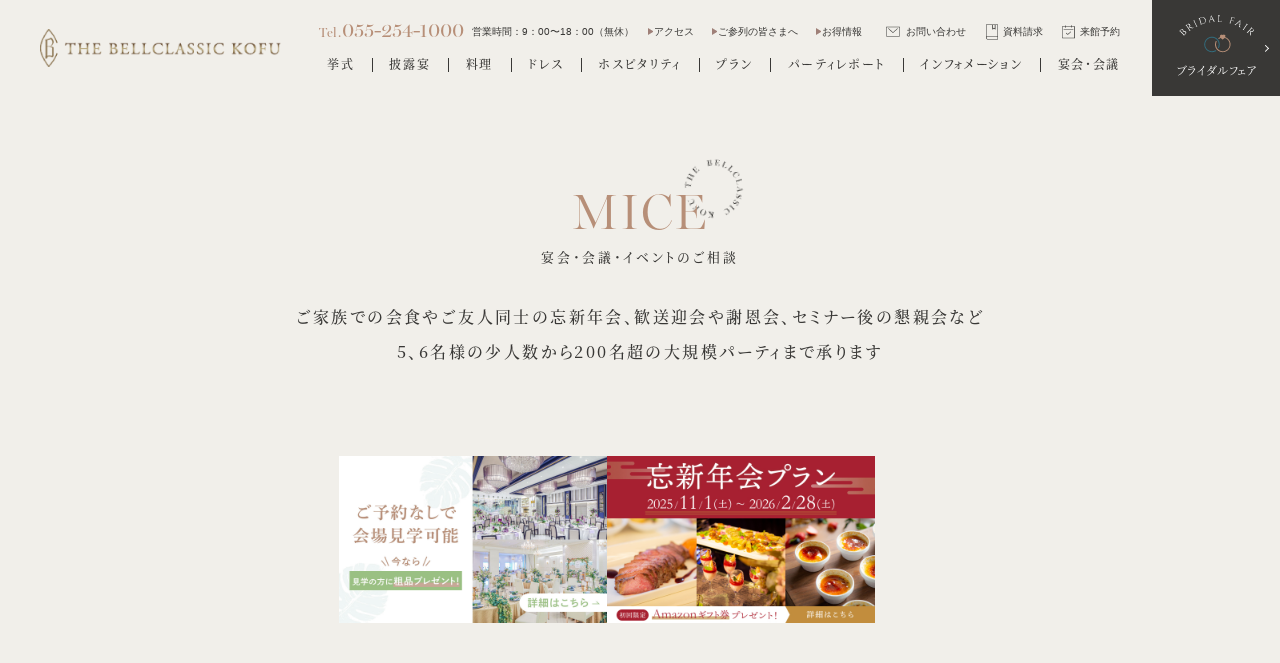

--- FILE ---
content_type: text/html; charset=UTF-8
request_url: https://bellclassic-kofu.com/banquet/
body_size: 12458
content:
<!DOCTYPE HTML>
<html lang="ja" class=" os-mac not-firefox not-safari chrome not-edge not-ie addPrintMessage">
<head>
<meta charset="utf-8">
<!-- Google Tag Manager -->
<script>(function(w,d,s,l,i){w[l]=w[l]||[];w[l].push({'gtm.start':
new Date().getTime(),event:'gtm.js'});var f=d.getElementsByTagName(s)[0],
j=d.createElement(s),dl=l!='dataLayer'?'&l='+l:'';j.async=true;j.src=
'https://www.googletagmanager.com/gtm.js?id='+i+dl;f.parentNode.insertBefore(j,f);
})(window,document,'script','dataLayer','GTM-TXMR5J3');</script>
<!-- End Google Tag Manager -->
<title>宴会・会議｜ベルクラシック甲府</title>
<link rel="preconnect" href="https://use.typekit.net" crossorigin>
<link rel="preconnect" href="https://google-analytics.com" crossorigin>
<link rel="stylesheet" href="/js/slick/slick.css">
<link rel="stylesheet" href="/js/slick/slick-theme.css">
<link href="/common/css/common.css?update=20250612174041" rel="stylesheet">
<link href="/css/banquet.css?update=20251002181937" rel="stylesheet">
<link rel="canonical" href="https://bellclassic-kofu.com/banquet/">
<meta name="description" content="家族会食から大規模パーティまで、多様な宴会・会議ニーズに対応。JR甲府駅から徒歩3分の好立地に200台の無料駐車場完備。マイクロバスの用意やタクシー手配も可能。経験豊富なシェフによる多彩な料理オプション。ビュッフェ、コース、お弁当など、各種イベントに合わせたメニューを提供。">
<meta name="thumbnail" content="https://bellclassic-kofu.com/apple-touch-icon.png">
<meta name="theme-color" content="#F1EFEA">
<meta property="og:type" content="article">
<meta property="og:title" content="宴会・会議｜ベルクラシック甲府">
<meta property="og:description" content="家族会食から大規模パーティまで、多様な宴会・会議ニーズに対応。JR甲府駅から徒歩3分の好立地に200台の無料駐車場完備。マイクロバスの用意やタクシー手配も可能。経験豊富なシェフによる多彩な料理オプション。ビュッフェ、コース、お弁当など、各種イベントに合わせたメニューを提供。">
<meta property="og:url" content="https://bellclassic-kofu.com/banquet/">
<meta property="og:image" content="https://bellclassic-kofu.com/common/img/og.png">
<meta property="og:site_name" content="ベルクラシック甲府">
<meta name="twitter:card" content="summary">
<meta name="viewport" content="width=device-width,viewport-fit=cover">
<meta name="format-detection" content="telephone=no, email=no, address=no">
<meta name="skype_toolbar" content="skype_toolbar_parser_compatible">
<script src="/common/js/webfont.js"></script>
<script src="/common/js/common.js?update=20250527133511" defer></script>
<script src="/js/banquet.js?update=20240125084109" defer></script>
<script src="/js/slick/slick.js" defer></script>
<script type="application/ld+json">
[
{
	"@context": "http://schema.org",
	"@type": "BreadcrumbList",
	"itemListElement": [
		{
			"@type": "ListItem",
			"position": 1,
			"item": {
				"@id": "https://bellclassic-kofu.com/",
				"name": "トップページ"
			}
		}
		,
		{
			"@type": "ListItem",
			"position": 2,
			"item": {
				"@id": "https://bellclassic-kofu.com/banquet/",
				"name": "宴会・会議・イベントのご相談"
			}
		}
	]
}
]
</script>


</head>
<body id="Pagetop">
<!-- Google Tag Manager (noscript) -->
<noscript><iframe src="https://www.googletagmanager.com/ns.html?id=GTM-TXMR5J3"
height="0" width="0" style="display:none;visibility:hidden"></iframe></noscript>
<!-- End Google Tag Manager (noscript) -->

<header class="mod_header">
	<div class="in">
		<div class="header_logo"><a href="/banquet/"><img loading="lazy" src="/common/img/header_logo.png" width="302" height="48" alt="THE BELLCLASSIC KOFU"></a></div>

		<div class="row" data-sc-pc>
			<div class="tel_box">
				<p class="tel">Tel.<span>055-254-1000</span></p>
				<dl class="time -inline">
					<dt>営業時間：</dt>
					<dd>9：00〜18：00（無休）</dd>
				</dl>
			</div>
			<ul class="other_link -arrow" id="mod_side_btn">
				<li><a href="/access/"><span>アクセス</span></a></li>
				<li><a href="/guest/"><span>ご参列の皆さまへ</span></a></li>
				<li><p class="modal_trigger" data-modal_index="1"><span>お得情報</span></p></li>
			</ul>
			<ul class="action_link">
				<li class="-contact"><a href="/contact/?type=contact"><svg class="ico_contact" enable-background="new 0 0 25.2 18.6" viewBox="0 0 25.2 18.6" xmlns="http://www.w3.org/2000/svg"><g><path d="m24 0h-22.8c-.7.1-1.2.6-1.2 1.2v16.1c0 .7.6 1.2 1.2 1.2h22.8c.7 0 1.2-.6 1.2-1.2v-16.1c0-.6-.6-1.2-1.2-1.2zm.2 17.4c0 .1-.1.2-.2.2h-22.8c-.1 0-.2-.1-.2-.2v-16.2c0-.1.1-.2.2-.2h22.8c.1 0 .2.1.2.2z"/><path d="m20.3 3.2-7.7 7.2-7.7-7.2c-.2-.2-.5-.2-.7 0s-.2.6 0 .8l8 7.5c.1.1.2.1.3.1s.2 0 .3-.1l8.2-7.5c.2-.2.2-.5 0-.7-.2-.3-.5-.3-.7-.1z"/></g></svg><span>お問い合わせ</span></a></li>
				<li class="-inquiry"><a href="/contact/?type=request"><svg class="ico_inquiry" enable-background="new 0 0 20 25" viewBox="0 0 20 25" xmlns="http://www.w3.org/2000/svg"><path d="m19.5 0h-19c-.3 0-.5.2-.5.5v22c0 .1 0 .2.1.3 0 .1 0 .2.1.3.2.6.7 1.2 1.2 1.5.3.2.6.3.9.3h.5 16.8c.3 0 .5-.2.5-.5v-3.8-.7-19.4c-.1-.3-.3-.5-.6-.5zm-7.9 1h3.1v5.5c-.6-.6-1-.9-1.6-.9-.5 0-1 .3-1.6.9v-5.5zm-1 0v6.8c0 .2.1.4.3.5s.4 0 .6-.1c.8-.9 1.4-1.5 1.7-1.5s.9.7 1.7 1.5c.1.1.2.2.4.2h.2c.2-.1.3-.3.3-.5v-6.9h3.2v18.4h-16.2c-.7 0-1.3.2-1.8.7v-19.1zm8.4 23h-16.3c-.1 0-.2 0-.3 0-.2 0-.4-.1-.5-.2-.4-.2-.7-.5-.8-1-.2-.5-.1-1.1.2-1.6s.8-.8 1.4-.8h16.3v.2z"/></svg><span>資料請求</span></a></li>
				<li class="-reservation"><a href="/contact/?type=reserve"><svg class="ico_reservation" enable-background="new 0 0 22.8 23.9" viewBox="0 0 22.8 23.9" xmlns="http://www.w3.org/2000/svg"><g><path d="m22.8 7.1v-4.2c0-.7-.5-1.2-1.2-1.2h-4.2v-1.2c0-.3-.2-.5-.5-.5s-.5.2-.5.5v1.2h-9.9v-1.2c-0-.3-.3-.5-.5-.5s-.5.2-.5.5v1.2h-4.2-.1c-.7 0-1.2.5-1.2 1.2v4.2.1 15.5c0 .3.1.6.4.9s.5.4.9.4h20.4c.3 0 .6-.1.9-.4s.4-.5.4-.9v-15.5c-.2 0-.2-.1-.2-.1zm-1 15.6c0 .1 0 .1-.1.2s-.1.1-.1.1h-20.4c-.1 0-.1 0-.2-.1s0-.1 0-.2v-19.8c0-.1.1-.2.2-.2h4.2v1.2c0 .3.2.5.5.5s.5-.2.5-.5v-1.2h9.9v1.2c0 .3.2.5.5.5s.5-.2.5-.5v-1.2h4.2c.1 0 .2.1.2.2v19.8z"/><path d="m19.5 7.4h-16.2c-.3 0-.5.2-.5.5s.2.5.5.5h16.2c.3 0 .5-.2.5-.5s-.2-.5-.5-.5z"/><path d="m15.1 11.7-5.1 4.6-2.3-2.3c-.2-.2-.5-.2-.7 0s-.2.5 0 .7l2.7 2.7c.1.1.2.1.4.1.1 0 .2 0 .3-.1l5.4-5c.2-.2.2-.5 0-.7s-.5-.2-.7 0z"/></g></svg><span>来館予約</span></a></li>
				<li class="bridal_fair"><a href="/fair/"><span>ブライダルフェア</span></a></li>
			</ul>
		</div>
		<ul class="g_nav" data-sc-pc>
			<li><a href="/ceremony/"><span>挙式</span></a></li>
			<li><a href="/reception/"><span>披露宴</span></a></li>
			<li><a href="/cuisine/"><span>料理</span></a></li>
			<li><a href="/dress/"><span>ドレス</span></a></li>
			<li><a href="/hospitality/"><span>ホスピタリティ</span></a></li>
			<li><a href="/plan/"><span>プラン</span></a></li>
			<li><a href="/report/"><span>パーティレポート</span></a></li>
			<li><a href="/information/"><span>インフォメーション</span></a></li>
			<li><a href="/banquet/"><span>宴会・会議</span></a></li>
		</ul>
	</div>

	<div class="sp_drawer" data-sc-sp id="SPMenuArea">
<script>
(function(){
	var target = document.getElementById('SPMenuArea');
	target.style.display = 'none';
	window.addEventListener('load', function onload(){
		target.style = null;
		window.removeEventListener('load', onload);
	});
}());
</script>
		<div class="in">
			<div class="upper">
				<dl class="action_link">
					<dt><span>ご不明な点やご相談など、<br data-sc-sp>お気軽にお問い合わせください</span></dt>
					<dd>
						<a href="/fair/" class="btn01 -fair"><svg class="ico_fair" enable-background="new 0 0 34 24" viewBox="0 0 34 24" xmlns="http://www.w3.org/2000/svg"><g ><path d="m10.2 21.8c-4.7 0-8.5-3.8-8.5-8.5s3.8-8.5 8.5-8.5 8.5 3.8 8.5 8.5c0 1.5-.4 2.9-1.1 4.2l1 .6c.8-1.5 1.3-3.1 1.3-4.8 0-5.3-4.3-9.7-9.7-9.7-5.3 0-9.7 4.3-9.7 9.7 0 5.3 4.3 9.7 9.7 9.7 1.9 0 3.8-.6 5.4-1.6l-.7-1c-1.3.9-3 1.4-4.7 1.4z"/><path d="m26.8 4.2c.2-.4.4-.8.4-1.2 0-1.1-.9-2-2-2-.6 0-1.1.2-1.5.6-.3-.4-.9-.6-1.4-.6-1.1 0-2 .9-2 2 0 .4.1.8.4 1.2-1 .3-1.9.8-2.7 1.4l.7 1c.8-.6 1.8-1.1 2.7-1.3 1 1.1 2.3 1.8 2.3 1.9s1.3-.8 2.3-1.9c3.6 1 6.2 4.3 6.2 8.2 0 4.7-3.8 8.5-8.5 8.5s-8.5-3.8-8.5-8.5c0-1.4.3-2.7.9-3.9l-1.1-.6c-.7 1.4-1.1 2.9-1.1 4.4 0 5.3 4.3 9.7 9.7 9.7s9.7-4.3 9.7-9.7c.1-4.3-2.6-7.9-6.5-9.2z"/></g></svg><span>ブライダルフェア</span></a>
						<a href="/contact/?type=reserve" class="btn01 -reservation"><svg class="ico_reservation" enable-background="new 0 0 22.8 23.9" viewBox="0 0 22.8 23.9" xmlns="http://www.w3.org/2000/svg"><g><path d="m22.8 7.1v-4.2c0-.7-.5-1.2-1.2-1.2h-4.2v-1.2c0-.3-.2-.5-.5-.5s-.5.2-.5.5v1.2h-9.9v-1.2c-0-.3-.3-.5-.5-.5s-.5.2-.5.5v1.2h-4.2-.1c-.7 0-1.2.5-1.2 1.2v4.2.1 15.5c0 .3.1.6.4.9s.5.4.9.4h20.4c.3 0 .6-.1.9-.4s.4-.5.4-.9v-15.5c-.2 0-.2-.1-.2-.1zm-1 15.6c0 .1 0 .1-.1.2s-.1.1-.1.1h-20.4c-.1 0-.1 0-.2-.1s0-.1 0-.2v-19.8c0-.1.1-.2.2-.2h4.2v1.2c0 .3.2.5.5.5s.5-.2.5-.5v-1.2h9.9v1.2c0 .3.2.5.5.5s.5-.2.5-.5v-1.2h4.2c.1 0 .2.1.2.2v19.8z"/><path d="m19.5 7.4h-16.2c-.3 0-.5.2-.5.5s.2.5.5.5h16.2c.3 0 .5-.2.5-.5s-.2-.5-.5-.5z"/><path d="m15.1 11.7-5.1 4.6-2.3-2.3c-.2-.2-.5-.2-.7 0s-.2.5 0 .7l2.7 2.7c.1.1.2.1.4.1.1 0 .2 0 .3-.1l5.4-5c.2-.2.2-.5 0-.7s-.5-.2-.7 0z"/></g></svg><span>来館予約</span></a>
						<a href="/contact/?type=request" class="btn01 -inquiry"><svg class="ico_inquiry" enable-background="new 0 0 20 25" viewBox="0 0 20 25" xmlns="http://www.w3.org/2000/svg"><path d="m19.5 0h-19c-.3 0-.5.2-.5.5v22c0 .1 0 .2.1.3 0 .1 0 .2.1.3.2.6.7 1.2 1.2 1.5.3.2.6.3.9.3h.5 16.8c.3 0 .5-.2.5-.5v-3.8-.7-19.4c-.1-.3-.3-.5-.6-.5zm-7.9 1h3.1v5.5c-.6-.6-1-.9-1.6-.9-.5 0-1 .3-1.6.9v-5.5zm-1 0v6.8c0 .2.1.4.3.5s.4 0 .6-.1c.8-.9 1.4-1.5 1.7-1.5s.9.7 1.7 1.5c.1.1.2.2.4.2h.2c.2-.1.3-.3.3-.5v-6.9h3.2v18.4h-16.2c-.7 0-1.3.2-1.8.7v-19.1zm8.4 23h-16.3c-.1 0-.2 0-.3 0-.2 0-.4-.1-.5-.2-.4-.2-.7-.5-.8-1-.2-.5-.1-1.1.2-1.6s.8-.8 1.4-.8h16.3v.2z"/></svg><span>資料請求</span></a>
						<a href="/contact/?type=contact" class="btn01 -contact"><svg class="ico_contact" enable-background="new 0 0 25.2 18.6" viewBox="0 0 25.2 18.6" xmlns="http://www.w3.org/2000/svg"><g><path d="m24 0h-22.8c-.7.1-1.2.6-1.2 1.2v16.1c0 .7.6 1.2 1.2 1.2h22.8c.7 0 1.2-.6 1.2-1.2v-16.1c0-.6-.6-1.2-1.2-1.2zm.2 17.4c0 .1-.1.2-.2.2h-22.8c-.1 0-.2-.1-.2-.2v-16.2c0-.1.1-.2.2-.2h22.8c.1 0 .2.1.2.2z"/><path d="m20.3 3.2-7.7 7.2-7.7-7.2c-.2-.2-.5-.2-.7 0s-.2.6 0 .8l8 7.5c.1.1.2.1.3.1s.2 0 .3-.1l8.2-7.5c.2-.2.2-.5 0-.7-.2-.3-.5-.3-.7-.1z"/></g></svg><span>お問い合わせ</span></a>
					</dd>
				</dl>				<dl class="address_box">
					<dt><span>ベルクラシック甲府</span></dt>
					<dd>
						<p class="address">山梨県甲府市丸の内1-1-17</p>
						<a data-tel="055-254-1000" class="tel" onclick="yahoo_report_conversion('055-254-1000')">Tel.<span>055-254-1000</span></a>
						<dl class="time -inline">
							<dt>営業時間：</dt>
							<dd>9：00〜18：00（無休）</dd>
						</dl>
					</dd>
				</dl>			</div>
			<div class="lower">
								<ul class="g_nav">
					<li><a href="/"><span>TOP</span></a></li>
					<li><a href="/ceremony/"><span>挙式</span></a></li>
					<li><a href="/reception/"><span>披露宴</span></a></li>
					<li><a href="/cuisine/"><span>料理</span></a></li>
					<li><a href="/dress/"><span>ドレス</span></a></li>
					<li><a href="/hospitality/"><span>ホスピタリティ</span></a></li>
					<li><a href="/plan/"><span>プラン</span></a></li>
					<li><a href="/fair/"><span>ブライダルフェア</span></a></li>
					<li><a href="/report/"><span>パーティレポート</span></a></li>
					<li><a href="/smallparty/"><span>少人数ウェディング</span></a></li>
					<li><a href="/photowedding/"><span>フォトウェディング</span></a></li>
					<li><a href="/information/"><span>インフォメーション</span></a></li>
					<li><a href="/banquet/"><span>宴会・会議</span></a></li>
				</ul>				<ul class="sns_link">
					<li><a href="https://www.instagram.com/the_bellclassic_kofu/" target="_blank" rel="noopener noreferrer"><svg class="ico_insta" height="23" viewBox="0 0 22 23" width="22" xmlns="http://www.w3.org/2000/svg"><path d="m6.469.615234c-3.551 0-6.469 2.943436-6.469 6.534346v9.15352c0 3.5869 2.914 6.5344 6.469 6.5344h9.062c3.551 0 6.469-2.9435 6.469-6.5344v-9.15251c0-3.58788-2.914-6.535356-6.469-6.535356zm0 2.020206h9.062c.5871-.0008 1.1686.11542 1.7111.34199.5426.22658 1.0356.55905 1.4507.97839.4152.41934.7443.91729.9686 1.46533s.3394 1.1354.3386 1.72843v9.15352c.0008.593-.1143 1.1804-.3386 1.7284-.2243.5481-.5534 1.046-.9686 1.4654-.4151.4193-.9081.7518-1.4507.9784-.5425.2265-1.124.3428-1.7111.342h-9.061c-.58718.0009-1.16878-.1152-1.71145-.3417-.54268-.2266-1.03577-.559-1.45102-.9784-.41525-.4193-.74449-.9173-.96886-1.4654s-.33946-1.1356-.33867-1.7287v-9.15251c-.00092-.59311.11404-1.18058.33829-1.72874s.55338-1.04623.96853-1.46567c.41516-.41945.90818-.75202 1.4508-.97865.54263-.22664 1.1242-.34289 1.71138-.34209zm10.437 2.2101c-.1191-.00054-.2372.02277-.3473.06857-.1102.0458-.2103.11319-.2945.19828-.0843.08508-.151.18618-.1963.29746-.0454.11127-.0684.23051-.0679.35084 0 .50909.402.91515.906.91515.1192.00067.2374-.02254.3476-.06828.1103-.04574.2105-.11311.2949-.19821.0843-.0851.1511-.18624.1965-.29758s.0685-.23067.068-.35108c.0005-.12041-.0226-.23974-.068-.35108s-.1122-.21248-.1965-.29758c-.0844-.0851-.1846-.15247-.2949-.19821-.1102-.04574-.2284-.06895-.3476-.06828zm-5.906.8202c-3.3 0-6 2.72727-6 6.06056 0 3.3334 2.7 6.0607 6 6.0607s6-2.7273 6-6.0607c0-3.33329-2.7-6.06056-6-6.06056zm0 2.0202c2.223 0 4 1.79495 4 4.04036 0 2.2455-1.777 4.0405-4 4.0405s-4-1.795-4-4.0405c0-2.24541 1.777-4.04036 4-4.04036z"/></svg></a></li>
					<li><a href="https://www.facebook.com/bckofu/" target="_blank" rel="noopener noreferrer"><svg class="ico_fb" enable-background="new 0 0 24 24" viewBox="0 0 24 24" xmlns="http://www.w3.org/2000/svg"><path d="m12 0c-6.6 0-12 5.4-12 12 0 5.6 3.9 10.3 9.1 11.6v-8h-2.5v-3.6h2.5v-1.6c0-4.1 1.8-6 5.9-6 .8 0 2.1.1 2.6.3v3.3c-.3 0-.8 0-1.4 0-2 0-2.7.7-2.7 2.7v1.3h3.9l-.7 3.7h-3.2v8.2c5.9-.7 10.5-5.8 10.5-11.9 0-6.6-5.4-12-12-12z"/></svg></a></li>
				</ul>				<ul class="other_link -arrow">
					<li><a href="/access/"><span>アクセス</span></a></li>
					<li><a href="/guest/"><span>ご参列の皆さまへ</span></a></li>
					<li><a href="/policy/"><span>プライバシーポリシー</span></a></li>
					<li><a href="/recruit/"><span>採用情報</span></a></li>
				</ul>			</div>
		</div>
	</div>

	<div class="menu_btn" data-sc-sp id="SPMenu">
		<div class="open">
			<span class="bar"></span>
			<span class="bar"></span>
			<span class="bar"></span>
		</div>
		<div class="close">
			<span class="bar"></span>
			<span class="bar"></span>
		</div>
	</div>
</header>
<main class="mod_main">
<div class="content_wrap">
	<div class="cont_header">
		<div class="in">
			<div class="header_txt_box" data-pararax01>
				<div class="sec_tit" data-pararax01-opacity01="0.0">
					<h1 class="title -deco_ring" data-txt="MICE"><span>宴会・会議・イベントのご相談</span></h1>
				</div>
				<p class="catch">ご家族での会食やご友人同士の忘新年会、<br data-sc-sp>歓送迎会や謝恩会、セミナー後の懇親会など<br>5、6名様の少人数から<br data-sc-sp>200名超の大規模パーティまで承ります</p>
			</div>
		</div>
		<div class="bnr_openbanquet_wrap">
			<a href="/pdf/openbanquet.pdf" target="_blank">
				<picture class="thumb of cover">
					<source srcset="/img/banquet/bnr_openbanquet_sp.jpg"  media="(max-width:640px)">
					<img loading="lazy" src="/img/banquet/bnr_openbanquet_sp.jpg" width="335" height="209" alt="" class="img">
				</picture>
			</a>
			<a href="year-end_party/">
				<picture class="thumb of cover">
					<source srcset="/img/banquet/bnr_end_year.jpg"  media="(max-width:640px)">
					<img loading="lazy" src="/img/banquet/bnr_end_year.jpg" width="335" height="209" alt="" class="img">
				</picture>
			</a>
		</div>
		<div class="link">
			<a href="#banquet_plan" class="btn02"><span>プランはこちら</span></a>
		</div>
	</div>

		<div class="sec_wrap -hidden_company">
		
		<section class="sec_recommend" id="banquet_top">
			<div class="in">
				<div class="recommend_tit">
					<h2 class="title" data-txt="Recommend"><span>おすすめポイント</span></h2>
				</div>

				<section class="section_box -access" data-pararax01="">
					<div class="recommend_access_txt">
						<div class="sec_tit -num">
							<span class="num">01</span>
							<h3 class="title -deco_ring" data-txt="ACCESS"><span>アクセス</span></h3>
						</div>
						<p class="catch">JR甲府駅より徒歩3分、好立地に無料駐車場も完備。<br data-sc-pc>マイクロバスのご用意やタクシー及び代行手配も可能</p>
						<p class="txt">駅徒歩すぐの立地なので、お酒を召し上がる方や遠方からいらっしゃる方にも便利にご利用いただけます。敷地内の駐車場200台はすべて無料、お車でも安心です。また、最大23名まで乗車可能なマイクロバスもございます。</p>
						<span class="-deco_txt">Access</span>
					</div>

					<div class="recommend_access_img_box">
						<figure class="thumb of cover recommend_pic_left" data-pararax01-opacity01="0.0"><img loading="lazy" src="/img/banquet/access_01.jpg" class="img" width="480" height="354" alt=""></figure>
						<figure class="thumb of cover recommend_pic_right" data-pararax01-opacity01="0.2"><img loading="lazy" src="/img/banquet/access_02.jpg" class="img" width="272" height="263" alt=""></figure>
					</div>
				</section>

				<section class="section_box -cuisine">
					<div class="box">
						<figure class="thumb of cover cuisine_mv"><img loading="lazy" src="/img/banquet/cuisine.jpg" width="635" height="416" alt=""></figure>

						<div class="cuisine_txt">
							<div class="sec_tit -num">
								<span class="num">02</span>
								<h3 class="title -deco_ring" data-txt="CUISINE"><span>料理</span></h3>
							</div>
							<p class="catch">ビュッフェ、コース、お弁当など多彩なパーティ料理<br data-sc-pc>経験豊かなシェフによる結婚式でも評判の味わい</p>
							<p class="txt">お客さまのスタイルに合わせたご宴会・パーティメニューをご用意しております。謝恩会や懇親会などのパーティはもちろん、会議など目的や参加される方のお好みに応じてお選びください。内容の細かなご相談も承ります。</p>
							<span class="-deco_txt">Cuisine</span>
						</div>
					</div>

					<div class="cuisine_detail" data-prarax01>
						<div class="item" data-pararax01-opacity01="0.0">
							<figure class="thumb of cover cuisine_detail_img"><img loading="lazy" src="/img/banquet/cuisine_01.jpg" width="376" height="251" alt=""></figure>
							<dl class="detail_txt">
								<dt>ビュッフェ</dt>
								<dd>10種類以上の料理が会場内に並び、着席、立食どちらでもお楽しみいただけます。※ビュッフェ料理は30名様～となります。</dd>
							</dl>
						</div>
						<div class="item" data-pararax01-opacity01="0.2">
							<figure class="thumb of cover cuisine_detail_img"><img loading="lazy" src="/img/banquet/cuisine_02.jpg" width="376" height="251" alt=""></figure>
							<dl class="detail_txt">
								<dt>会席/洋コース</dt>
								<dd>当館のスタッフがお客さま一人ひとりに料理をお出しします。お祝い事や懇親会など着席したままゆっくりお過ごしいただけます。</dd>
							</dl>
						</div>
						<div class="item" data-pararax01-opacity01="0.4">
							<figure class="thumb of cover cuisine_detail_img"><img loading="lazy" src="/img/banquet/cuisine_03.jpg" width="376" height="251" alt=""></figure>
							<dl class="detail_txt">
								<dt>お弁当</dt>
								<dd>会議や研修の休憩におすすめです。季節を感じる食材や盛付けをお楽しみください。ご用途に合わせてお選びいただけます。</dd>
							</dl>
						</div>
					</div>
				</section>

				<section class="section_box -hospitality" data-pararax01="">

					<div class="recommend_hospitality_box">
						<div class="recommend_hospitality_txt">
							<div class="sec_tit -num">
								<span class="num">03</span>
								<h3 class="title -deco_ring" data-txt="HOSPITALITY"><span>ホスピタリティ</span></h3>
							</div>
							<p class="catch">ユニバーサルマナー＆デザインでお越しになる皆さまが<br data-sc-pc>快適にお過ごしいただけるよう館内を整えております</p>
							<p class="txt">お越しいただいた皆さまに心からお寛ぎいただくために、さまざまな面でサポートいたします。</p>
							<span class="-deco_txt">Hospitality</span>
						</div>

						<div class="recommend_hospitality_img_box">
							<figure class="thumb of cover recommend_pic" data-pararax01-opacity01="0.0"><img loading="lazy" src="/img/banquet/hospitality_01.jpg" class="img" width="568" height="382" alt=""></figure>
						</div>
					</div>

					<ul class="point_detail" data-pararax01-opacity01="0">
						<li class="item">
							<div class="sec_tit -num">
								<h2 class="title"><span>アレルギー対応</span></h2>
							</div>
							<div class="detail">
								<picture class="thumb of cover">
									<source srcset="/img/banquet/hospitality_point_01_sp.jpg"  media="(max-width:640px)">
									<img loading="lazy" src="/img/banquet/hospitality_point_01.jpg" width="268" height="179" alt="" class="img">
								</picture>
								<p class="txt">特定原材料7品目など、お一人ひとりに合わせた対応が可能です。事前にお申し付けください</p>
							</div>
						</li>

						<li class="item">
							<div class="sec_tit -num">
								<h2 class="title"><span>授乳室完備</span></h2>
							</div>
							<div class="detail">
								<picture class="thumb of cover">
									<source srcset="/img/banquet/hospitality_point_02_sp.jpg"  media="(max-width:640px)">
									<img loading="lazy" src="/img/banquet/hospitality_point_02.jpg" width="268" height="179" alt="" class="img">
								</picture>
								<p class="txt">授乳やおむつ交換などもご安心を。ベビーベッドやチェア、お子さまメニューもご用意しております</p>
							</div>
						</li>

						<li class="item">
							<div class="sec_tit -num">
								<h2 class="title"><span>ブランケットのお貸し出し</span></h2>
							</div>
							<div class="detail">
								<picture class="thumb of cover">
									<source srcset="/img/banquet/hospitality_point_03_sp.jpg"  media="(max-width:640px)">
									<img loading="lazy" src="/img/banquet/hospitality_point_03.jpg" width="268" height="179" alt="" class="img">
								</picture>
								<p class="txt">ご体調や結婚式中の温度変化に対応するために。無料でブランケットをお貸出ししております</p>
							</div>
						</li>

						<li class="item">
							<div class="sec_tit -num">
								<h2 class="title"><span>インフォメーション</span></h2>
							</div>
							<div class="detail">
								<picture class="thumb of cover">
									<source srcset="/img/banquet/hospitality_point_04_sp.jpg"  media="(max-width:640px)">
									<img loading="lazy" src="/img/banquet/hospitality_point_04.jpg" width="268" height="179" alt="" class="img">
								</picture>
								<p class="txt">タクシーの手配や宅配便の受け取り発送などもおまかせを。些細なこともお気軽にお声がけください</p>
							</div>
						</li>

						<li class="item">
							<div class="sec_tit -num">
								<h2 class="title"><span>クローク</span></h2>
							</div>
							<div class="detail">
								<picture class="thumb of cover">
									<source srcset="/img/banquet/hospitality_point_05_sp.jpg"  media="(max-width:640px)">
									<img loading="lazy" src="/img/banquet/hospitality_point_05.jpg" width="268" height="179" alt="" class="img">
								</picture>
								<p class="txt">皆さまのお手荷物を大切にお預かりします。貴重品の場合は鍵付きロッカーをご案内いたします</p>
							</div>
						</li>

						<li class="item">
							<div class="sec_tit -num">
								<h2 class="title"><span>ゲスト専用更衣室</span></h2>
							</div>
							<div class="detail">
								<picture class="thumb of cover">
									<source srcset="/img/banquet/hospitality_point_06_sp.jpg"  media="(max-width:640px)">
									<img loading="lazy" src="/img/banquet/hospitality_point_06.jpg" width="268" height="179" alt="" class="img">
								</picture>
								<p class="txt">ゲストの方々の更衣室は男女それぞれにご準備、ゆっくりとお仕度ください。お着付けも承ります</p>
							</div>
						</li>

						<li class="item">
							<div class="sec_tit -num">
								<h2 class="title"><span>ゲスト専用美容室</span></h2>
							</div>
							<div class="detail">
								<picture class="thumb of cover">
									<source srcset="/img/banquet/hospitality_point_07_sp.jpg"  media="(max-width:640px)">
									<img loading="lazy" src="/img/banquet/hospitality_point_07.jpg" width="268" height="179" alt="" class="img">
								</picture>
								<p class="txt">会場内美容室でゲストの皆さまのヘアセット、メイクも可能です。10日前までにご予約ください</p>
							</div>
						</li>
					</ul>
				</section>

			</div>
		</section>

		<section class="sec_plan" id="banquet_plan">
			<div class="wrap" data-pararax01>
				<div class="sec_tit">
					<h2 class="title" data-txt="PLAN"><span>宴会プラン一覧</span></h2>
				</div>

				<div class="plan_box" id="plan_box" data-pararax01-opacity01="0.0">
					
					<a class="plan_link" href="./year-end_party/">
					<div class="plan_flex">
						<picture class="thumb of cover">
							<source srcset="/img/banquet/plan_10_sp.jpg"  media="(max-width:640px)">
							<img loading="lazy" src="/img/banquet/plan_10.jpg" width="282" height="188" alt="" class="img">
						</picture>
						<dl class="plan_txt">
							<dt>忘新年会プラン</dt>
							<dd class="line_clamp _sp-line4">1年の締め括りと、新たな1年の始まりの集いにぴったりのプランをご用意。華やかなお料理と共に心に残るひとときをお楽しみください。</dd>
						</dl>
					</div>
					</a>

					<a class="plan_link" href="./kansougeikai/">
					<div class="plan_flex">
						<picture class="thumb of cover">
							<source srcset="/img/banquet/plan_08_sp.jpg"  media="(max-width:640px)">
							<img loading="lazy" src="/img/banquet/plan_08.jpg" width="282" height="188" alt="" class="img">
						</picture>
						<dl class="plan_txt">
							<dt>歓送迎会</dt>
							<dd class="line_clamp _sp-line4">入学・就職などの新しい出会い、卒業・退職などの旅立ちの時。これまでのことやこれからのことを語りあい、想い出に残る節目の時をお過ごしください。</dd>
						</dl>
					</div>
					</a>

					<a class="plan_link" href="./meeting/">
					<div class="plan_flex">
						<picture class="thumb of cover">
							<source srcset="/img/banquet/plan_02_sp.jpg"  media="(max-width:640px)">
							<img loading="lazy" src="/img/banquet/plan_02.jpg" width="282" height="188" alt="" class="img">
						</picture>
						<dl class="plan_txt">
							<dt>会議・セミナープラン</dt>
							<dd class="line_clamp _sp-line4">少人数の会議から大人数の総会や研修会、講演会などのご利用に最適です。その後の懇親会もお気軽にご相談ください。Web会議・研修にもご利用いただけます。</dd>
						</dl>
					</div>
					</a>
					<a class="plan_link" href="./celebration/">
					<div class="plan_flex">
						<picture class="thumb of cover">
							<source srcset="/img/banquet/plan_03_sp.jpg"  media="(max-width:640px)">
							<img loading="lazy" src="/img/banquet/plan_03.jpg" width="282" height="188" alt="" class="img">
						</picture>
						<dl class="plan_txt">
							<dt>お祝いの会食</dt>
							<dd class="line_clamp _sp-line4">出産祝い、節句、長寿、結納式…ご家族の大切な記念日用プランをご用意しております。衣裳や着付け、写真撮影、花束やケーキなども併せてご予約可能です。</dd>
						</dl>
					</div>
					</a>
					<a class="plan_link" href="./association/">
					<div class="plan_flex">
						<picture class="thumb of cover">
							<source srcset="/img/banquet/plan_04_sp.jpg"  media="(max-width:640px)">
							<img loading="lazy" src="/img/banquet/plan_04.jpg" width="282" height="188" alt="" class="img">
						</picture>
						<dl class="plan_txt">
							<dt>謝恩会・同窓会</dt>
							<dd class="line_clamp _sp-line4">お世話になった恩師や懐かしいご友人たちとの再会。多方面からアクセス抜群のベルクラシック甲府で心温まる最高のひとときをお過ごしください。</dd>
						</dl>
					</div>
					</a>
					<a class="plan_link" href="./table-manners/">
					<div class="plan_flex">
						<picture class="thumb of cover">
							<source srcset="/img/banquet/plan_05_sp.jpg"  media="(max-width:640px)">
							<img loading="lazy" src="/img/banquet/plan_05.jpg" width="282" height="188" alt="" class="img">
						</picture>
						<dl class="plan_txt">
							<dt>テーブルマナー</dt>
							<dd class="line_clamp _sp-line4">学生の皆様に、社会人としてのスタートに、企業の研修に、食事を楽しみながらテーブルマナーやお作法を学べるマナープランをご用意いたしました。</dd>
						</dl>
					</div>
					</a>
					<a class="plan_link" href="./afterparty/">
					<div class="plan_flex">
						<picture class="thumb of cover">
							<source srcset="/img/banquet/plan_06_sp.jpg"  media="(max-width:640px)">
							<img loading="lazy" src="/img/banquet/plan_06.jpg" width="282" height="188" alt="" class="img">
						</picture>
						<dl class="plan_txt">
							<dt>アフターパーティプラン</dt>
							<dd class="line_clamp _line4">当館で結婚式をされたお客さま限定のアフターパーティープラン。移動もなくスムーズな二次会が可能なので皆さまのご負担が少なくご利用いただけます。</dd>
						</dl>
					</div>
					</a>
					<a class="plan_link" href="./afterparty-small/">
					<div class="plan_flex">
						<picture class="thumb of cover">
							<source srcset="/img/banquet/plan_07_sp.jpg"  media="(max-width:640px)">
							<img loading="lazy" src="/img/banquet/plan_07.jpg" width="282" height="188" alt="" class="img">
						</picture>
						<dl class="plan_txt">
							<dt class="-narrow"><span>少人数限定</span> アフターパーティプラン</dt>
							<dd class="line_clamp _sp-line3">当館で結婚式をされたお客さま限定で10名さまからご利用いただける二次会プランです。少人数でアットホームな心温まる時間をお過ごしいただけます。</dd>
						</dl>
					</div>
					</a>
					<button class="plan-button-more" data-sc-sp>MORE</button>
				</div>

			</div>
		</section>

		<section class="sec_facility">
			<div class="wrap" data-pararax01>
				<div class="sec_tit">
					<h2 class="title" data-txt="FACILITY"><span>会場案内</span></h2>
				</div>

				<div class="facility_detail" data-pararax01-opacity01="0.0">
					<div class="item">
						<figure class="thumb of cover"><img loading="lazy" src="/img/banquet/facility_01.jpg" width="376" height="251" alt=""></figure>
						<h3 class="catch">グレース</h3>
						<p class="sub_catch">【会場面積 720㎡(218坪)　最大収容人数450名】</p>
						<p class="txt">当館で最も広い会場。大人数パーティからスクール形式での総会、講演会や説明会、展示会など幅広いジャンルでご利用可能です。</p>
					</div>

					<div class="item">
						<figure class="thumb of cover"><img loading="lazy" src="/img/banquet/facility_02.jpg" width="376" height="251" alt=""></figure>
						<h3 class="catch">エリザベート</h3>
						<p class="sub_catch">【会場面積 432㎡(131坪)　最大収容人数280名】</p>
						<p class="txt">映像・音響機材も一新した新会場。大型スクリーンによる鮮明な映像と６台のスピーカーからのクリアな音をお楽しみください。</p>
					</div>

					<div class="item">
						<figure class="thumb of cover"><img loading="lazy" src="/img/banquet/facility_03.jpg" width="376" height="251" alt=""></figure>
						<h3 class="catch">ユージェニー</h3>
						<p class="sub_catch">【会場面積 288㎡(87坪)　最大収容人数130名】</p>
						<p class="txt">ラグジュアリーな雰囲気のユージェニーでは、大人数でのパーティから会議まで、ニーズにあわせてご利用いただけます。</p>
					</div>

					<div class="item">
						<figure class="thumb of cover"><img loading="lazy" src="/img/banquet/facility_04.jpg" width="376" height="251" alt=""></figure>
						<h3 class="catch">ヴィクトリア</h3>
						<p class="sub_catch">【会場面積 320㎡(96.9坪)　最大収容人数180名】</p>
						<p class="txt">壁一面のワインセラーとバーカウンターがムード漂う会場。会議の後の懇親会や取引先との会食などを一層引き立てる設えです。</p>
					</div>

					<div class="item">
						<figure class="thumb of cover"><img loading="lazy" src="/img/banquet/facility_05.jpg" width="376" height="251" alt=""></figure>
						<h3 class="catch">コンチェルト</h3>
						<p class="sub_catch">【会場面積 238㎡(72坪)　最大収容人数130名】</p>
						<p class="txt">白を基調とした明るく軽やかなお部屋。同窓会、謝恩会、お祝い事におすすめです。少人数での会議、講演会にもご利用ください。</p>
					</div>

					<div class="item">
						<figure class="thumb of cover"><img loading="lazy" src="/img/banquet/facility_06.jpg" width="376" height="251" alt=""></figure>
						<h3 class="catch">オリヴィア</h3>
						<p class="sub_catch">【会場面積 84㎡(25坪)　最大収容人数40名】</p>
						<p class="txt">お宮参りや七五三…ご家族でのお祝い事にぴったりな30名程のご利用に適した会場。少人数でのクラス会や懇親会、会議なども。</p>
					</div>
				</div>


				<div class="facility_map" data-pararax01>
					<figure class="thumb of cover" data-sc-pc data-pararax01-opacity01="0.0"><img loading="lazy" src="/img/banquet/facility.png" width="1224" height="889" alt=""></figure>

										<div class="facility_map_slide" data-slidearea01 data-sc-sp>
						<div class="slidearea01_wrap">
							<div class="slidearea01_btns" data-sc-pc>
								<button class="prev"></button><button class="next"></button>
							</div>
							<div class="slidearea01_wrapin">
								<div class="slidearea01_content">
									<div class="slidearea01_link">
										<figure class="of cover facility_map_img"><img loading="lazy" src="/img/banquet/facility_01.png" width="630" height="432" alt=""></figure>
									</div>
									<div class="slidearea01_link">
										<figure class="of cover facility_map_img"><img loading="lazy" src="/img/banquet/facility_02.png" width="630" height="432" alt=""></figure>
									</div>
									<div class="slidearea01_link">
										<figure class="of cover facility_map_img"><img loading="lazy" src="/img/banquet/facility_03.png" width="630" height="432" alt=""></figure>
									</div>
									<div class="slidearea01_link">
										<figure class="of cover facility_map_img"><img loading="lazy" src="/img/banquet/facility_04.png" width="630" height="432" alt=""></figure>
									</div>
								</div>
							</div>
							<div class="slidearea01_pager"></div>
						</div>
					</div>
				</div>
			</div>
		</section>
	</div>

<div class="mod_contact">
	<div class="in -deco_ring">
		<div class="sec_tit" data-deco-txt="CONTACT">
			<h3 class="title"><span>CONTACT</span></h3>
		</div>
		<p class="read">プラン内容やその他詳細等、<br data-sc-sp>お気軽にお問合せください。</p>
		<div class="row">
			<div class="tel_box">
				<a data-tel="055-254-1000" class="tel" onclick="yahoo_report_conversion('055-254-1000')">Tel.<span>055-254-1000</span></a>
				<dl class="time -inline">
					<dt>営業時間：</dt>
					<dd>9:00〜18:00（無休）</dd>
				</dl>
			</div>
			<div class="link">
				<a href="/contact/?type=banquet" class="btn01 -contact"><svg class="ico_contact" enable-background="new 0 0 25.2 18.6" viewBox="0 0 25.2 18.6" xmlns="http://www.w3.org/2000/svg"><g><path d="m24 0h-22.8c-.7.1-1.2.6-1.2 1.2v16.1c0 .7.6 1.2 1.2 1.2h22.8c.7 0 1.2-.6 1.2-1.2v-16.1c0-.6-.6-1.2-1.2-1.2zm.2 17.4c0 .1-.1.2-.2.2h-22.8c-.1 0-.2-.1-.2-.2v-16.2c0-.1.1-.2.2-.2h22.8c.1 0 .2.1.2.2z"/><path d="m20.3 3.2-7.7 7.2-7.7-7.2c-.2-.2-.5-.2-.7 0s-.2.6 0 .8l8 7.5c.1.1.2.1.3.1s.2 0 .3-.1l8.2-7.5c.2-.2.2-.5 0-.7-.2-.3-.5-.3-.7-.1z"/></g></svg><span>お問い合わせはこちら</span></a>
			</div>
		</div>
	</div>
</div>
</div>

</main>
<div class="pankuzu_wrap">
	<ul class="pankuzu">
		<li class="link">
			<a class="linkin" href="/"><span>TOP</span></a>
		</li>
				<li class="link">
						<a class="linkin" href="/banquet/"><span>宴会・会議・イベントのご相談</span></a>
					</li>
			</ul>
</div>
<footer class="mod_footer">
	<a href="#Pagetop" class="pagetopbtn" id="PageTopBtn"><span></span></a>
	<div class="in">
		<a href="/" class="footer_logo"><img loading="lazy" src="/common/img/footer_logo.png" width="400" height="64" alt="THE BELLCLASSIC KOFU"></a>
				<dl class="action_link">
					<dt><span>ご不明な点やご相談など、<br data-sc-sp>お気軽にお問い合わせください</span></dt>
					<dd>
						<a href="/fair/" class="btn01 -fair"><svg class="ico_fair" enable-background="new 0 0 34 24" viewBox="0 0 34 24" xmlns="http://www.w3.org/2000/svg"><g ><path d="m10.2 21.8c-4.7 0-8.5-3.8-8.5-8.5s3.8-8.5 8.5-8.5 8.5 3.8 8.5 8.5c0 1.5-.4 2.9-1.1 4.2l1 .6c.8-1.5 1.3-3.1 1.3-4.8 0-5.3-4.3-9.7-9.7-9.7-5.3 0-9.7 4.3-9.7 9.7 0 5.3 4.3 9.7 9.7 9.7 1.9 0 3.8-.6 5.4-1.6l-.7-1c-1.3.9-3 1.4-4.7 1.4z"/><path d="m26.8 4.2c.2-.4.4-.8.4-1.2 0-1.1-.9-2-2-2-.6 0-1.1.2-1.5.6-.3-.4-.9-.6-1.4-.6-1.1 0-2 .9-2 2 0 .4.1.8.4 1.2-1 .3-1.9.8-2.7 1.4l.7 1c.8-.6 1.8-1.1 2.7-1.3 1 1.1 2.3 1.8 2.3 1.9s1.3-.8 2.3-1.9c3.6 1 6.2 4.3 6.2 8.2 0 4.7-3.8 8.5-8.5 8.5s-8.5-3.8-8.5-8.5c0-1.4.3-2.7.9-3.9l-1.1-.6c-.7 1.4-1.1 2.9-1.1 4.4 0 5.3 4.3 9.7 9.7 9.7s9.7-4.3 9.7-9.7c.1-4.3-2.6-7.9-6.5-9.2z"/></g></svg><span>ブライダルフェア</span></a>
						<a href="/contact/?type=reserve" class="btn01 -reservation"><svg class="ico_reservation" enable-background="new 0 0 22.8 23.9" viewBox="0 0 22.8 23.9" xmlns="http://www.w3.org/2000/svg"><g><path d="m22.8 7.1v-4.2c0-.7-.5-1.2-1.2-1.2h-4.2v-1.2c0-.3-.2-.5-.5-.5s-.5.2-.5.5v1.2h-9.9v-1.2c-0-.3-.3-.5-.5-.5s-.5.2-.5.5v1.2h-4.2-.1c-.7 0-1.2.5-1.2 1.2v4.2.1 15.5c0 .3.1.6.4.9s.5.4.9.4h20.4c.3 0 .6-.1.9-.4s.4-.5.4-.9v-15.5c-.2 0-.2-.1-.2-.1zm-1 15.6c0 .1 0 .1-.1.2s-.1.1-.1.1h-20.4c-.1 0-.1 0-.2-.1s0-.1 0-.2v-19.8c0-.1.1-.2.2-.2h4.2v1.2c0 .3.2.5.5.5s.5-.2.5-.5v-1.2h9.9v1.2c0 .3.2.5.5.5s.5-.2.5-.5v-1.2h4.2c.1 0 .2.1.2.2v19.8z"/><path d="m19.5 7.4h-16.2c-.3 0-.5.2-.5.5s.2.5.5.5h16.2c.3 0 .5-.2.5-.5s-.2-.5-.5-.5z"/><path d="m15.1 11.7-5.1 4.6-2.3-2.3c-.2-.2-.5-.2-.7 0s-.2.5 0 .7l2.7 2.7c.1.1.2.1.4.1.1 0 .2 0 .3-.1l5.4-5c.2-.2.2-.5 0-.7s-.5-.2-.7 0z"/></g></svg><span>来館予約</span></a>
						<a href="/contact/?type=request" class="btn01 -inquiry"><svg class="ico_inquiry" enable-background="new 0 0 20 25" viewBox="0 0 20 25" xmlns="http://www.w3.org/2000/svg"><path d="m19.5 0h-19c-.3 0-.5.2-.5.5v22c0 .1 0 .2.1.3 0 .1 0 .2.1.3.2.6.7 1.2 1.2 1.5.3.2.6.3.9.3h.5 16.8c.3 0 .5-.2.5-.5v-3.8-.7-19.4c-.1-.3-.3-.5-.6-.5zm-7.9 1h3.1v5.5c-.6-.6-1-.9-1.6-.9-.5 0-1 .3-1.6.9v-5.5zm-1 0v6.8c0 .2.1.4.3.5s.4 0 .6-.1c.8-.9 1.4-1.5 1.7-1.5s.9.7 1.7 1.5c.1.1.2.2.4.2h.2c.2-.1.3-.3.3-.5v-6.9h3.2v18.4h-16.2c-.7 0-1.3.2-1.8.7v-19.1zm8.4 23h-16.3c-.1 0-.2 0-.3 0-.2 0-.4-.1-.5-.2-.4-.2-.7-.5-.8-1-.2-.5-.1-1.1.2-1.6s.8-.8 1.4-.8h16.3v.2z"/></svg><span>資料請求</span></a>
						<a href="/contact/?type=contact" class="btn01 -contact"><svg class="ico_contact" enable-background="new 0 0 25.2 18.6" viewBox="0 0 25.2 18.6" xmlns="http://www.w3.org/2000/svg"><g><path d="m24 0h-22.8c-.7.1-1.2.6-1.2 1.2v16.1c0 .7.6 1.2 1.2 1.2h22.8c.7 0 1.2-.6 1.2-1.2v-16.1c0-.6-.6-1.2-1.2-1.2zm.2 17.4c0 .1-.1.2-.2.2h-22.8c-.1 0-.2-.1-.2-.2v-16.2c0-.1.1-.2.2-.2h22.8c.1 0 .2.1.2.2z"/><path d="m20.3 3.2-7.7 7.2-7.7-7.2c-.2-.2-.5-.2-.7 0s-.2.6 0 .8l8 7.5c.1.1.2.1.3.1s.2 0 .3-.1l8.2-7.5c.2-.2.2-.5 0-.7-.2-.3-.5-.3-.7-.1z"/></g></svg><span>お問い合わせ</span></a>
					</dd>
				</dl>		<address>
				<dl class="address_box">
					<dt><span>ベルクラシック甲府</span></dt>
					<dd>
						<p class="address">山梨県甲府市丸の内1-1-17</p>
						<a data-tel="055-254-1000" class="tel" onclick="yahoo_report_conversion('055-254-1000')">Tel.<span>055-254-1000</span></a>
						<dl class="time -inline">
							<dt>営業時間：</dt>
							<dd>9：00〜18：00（無休）</dd>
						</dl>
					</dd>
				</dl>		</address>
				<ul class="g_nav">
					<li><a href="/"><span>TOP</span></a></li>
					<li><a href="/ceremony/"><span>挙式</span></a></li>
					<li><a href="/reception/"><span>披露宴</span></a></li>
					<li><a href="/cuisine/"><span>料理</span></a></li>
					<li><a href="/dress/"><span>ドレス</span></a></li>
					<li><a href="/hospitality/"><span>ホスピタリティ</span></a></li>
					<li><a href="/plan/"><span>プラン</span></a></li>
					<li><a href="/fair/"><span>ブライダルフェア</span></a></li>
					<li><a href="/report/"><span>パーティレポート</span></a></li>
					<li><a href="/smallparty/"><span>少人数ウェディング</span></a></li>
					<li><a href="/photowedding/"><span>フォトウェディング</span></a></li>
					<li><a href="/information/"><span>インフォメーション</span></a></li>
					<li><a href="/banquet/"><span>宴会・会議</span></a></li>
				</ul>		<div class="row">
				<ul class="other_link -arrow">
					<li><a href="/access/"><span>アクセス</span></a></li>
					<li><a href="/guest/"><span>ご参列の皆さまへ</span></a></li>
					<li><a href="/policy/"><span>プライバシーポリシー</span></a></li>
					<li><a href="/recruit/"><span>採用情報</span></a></li>
				</ul>				<ul class="sns_link">
					<li><a href="https://www.instagram.com/the_bellclassic_kofu/" target="_blank" rel="noopener noreferrer"><svg class="ico_insta" height="23" viewBox="0 0 22 23" width="22" xmlns="http://www.w3.org/2000/svg"><path d="m6.469.615234c-3.551 0-6.469 2.943436-6.469 6.534346v9.15352c0 3.5869 2.914 6.5344 6.469 6.5344h9.062c3.551 0 6.469-2.9435 6.469-6.5344v-9.15251c0-3.58788-2.914-6.535356-6.469-6.535356zm0 2.020206h9.062c.5871-.0008 1.1686.11542 1.7111.34199.5426.22658 1.0356.55905 1.4507.97839.4152.41934.7443.91729.9686 1.46533s.3394 1.1354.3386 1.72843v9.15352c.0008.593-.1143 1.1804-.3386 1.7284-.2243.5481-.5534 1.046-.9686 1.4654-.4151.4193-.9081.7518-1.4507.9784-.5425.2265-1.124.3428-1.7111.342h-9.061c-.58718.0009-1.16878-.1152-1.71145-.3417-.54268-.2266-1.03577-.559-1.45102-.9784-.41525-.4193-.74449-.9173-.96886-1.4654s-.33946-1.1356-.33867-1.7287v-9.15251c-.00092-.59311.11404-1.18058.33829-1.72874s.55338-1.04623.96853-1.46567c.41516-.41945.90818-.75202 1.4508-.97865.54263-.22664 1.1242-.34289 1.71138-.34209zm10.437 2.2101c-.1191-.00054-.2372.02277-.3473.06857-.1102.0458-.2103.11319-.2945.19828-.0843.08508-.151.18618-.1963.29746-.0454.11127-.0684.23051-.0679.35084 0 .50909.402.91515.906.91515.1192.00067.2374-.02254.3476-.06828.1103-.04574.2105-.11311.2949-.19821.0843-.0851.1511-.18624.1965-.29758s.0685-.23067.068-.35108c.0005-.12041-.0226-.23974-.068-.35108s-.1122-.21248-.1965-.29758c-.0844-.0851-.1846-.15247-.2949-.19821-.1102-.04574-.2284-.06895-.3476-.06828zm-5.906.8202c-3.3 0-6 2.72727-6 6.06056 0 3.3334 2.7 6.0607 6 6.0607s6-2.7273 6-6.0607c0-3.33329-2.7-6.06056-6-6.06056zm0 2.0202c2.223 0 4 1.79495 4 4.04036 0 2.2455-1.777 4.0405-4 4.0405s-4-1.795-4-4.0405c0-2.24541 1.777-4.04036 4-4.04036z"/></svg></a></li>
					<li><a href="https://www.facebook.com/bckofu/" target="_blank" rel="noopener noreferrer"><svg class="ico_fb" enable-background="new 0 0 24 24" viewBox="0 0 24 24" xmlns="http://www.w3.org/2000/svg"><path d="m12 0c-6.6 0-12 5.4-12 12 0 5.6 3.9 10.3 9.1 11.6v-8h-2.5v-3.6h2.5v-1.6c0-4.1 1.8-6 5.9-6 .8 0 2.1.1 2.6.3v3.3c-.3 0-.8 0-1.4 0-2 0-2.7.7-2.7 2.7v1.3h3.9l-.7 3.7h-3.2v8.2c5.9-.7 10.5-5.8 10.5-11.9 0-6.6-5.4-12-12-12z"/></svg></a></li>
				</ul>		</div>
		<small class="copyright">Copyright &copy; Bellclassic KOFU All Rights Reserved.</small>
	</div>

	<div id="FlowbottomSP" class="flowbottomSP type_banquet" data-sc-sp>
				<p class="modal_trigger deals" data-modal_index="1"><img loading="lazy" src="/common/img/ico_deals_sp.svg" width="11" height="17" alt=""><span>お得情報</span></p>
				<a data-tel="055-254-1000" class="tel"><img loading="lazy" src="/common/img/ico_tel_sp.svg" width="19" height="17" alt=""><span>電話</span></a>
		<a href="/contact/?type=banquet" class="banquet"><span>宴会お問い合わせ</span></a>
	</div>
</footer>
</body>
</html>


--- FILE ---
content_type: text/css
request_url: https://bellclassic-kofu.com/common/css/common.css?update=20250612174041
body_size: 14612
content:
@charset "UTF-8";
/* コンパイルCSS 直接修正禁止 */
html{font-size:100px;font-family:source-han-serif-japanese,serif;font-weight:500;font-style:normal;-webkit-font-smoothing:antialiased;-moz-osx-font-smoothing:grayscale;color:#393836;-webkit-font-feature-settings:"palt";font-feature-settings:"palt"}html.edge{-ms-text-size-adjust:100%}html.os-mac{-webkit-font-smoothing:antialiased}html.scrollingFlg{pointer-events:none}body{position:relative;margin:0;padding:0;font-size:.11rem;opacity:0}.loading-delay body,.wf-active body{opacity:1;-webkit-transition:opacity 1s;transition:opacity 1s}.touchevents *{-webkit-tap-highlight-color:transparent}.chrome body{image-rendering:-webkit-optimize-contrast}dd,dl,dt,figure,h1,h2,h3,h4,h5,h6,li,ol,p,td,th,ul{margin:0;padding:0}article,aside,figcaption,figure,footer,header,main,nav,section{display:block}img{-ms-interpolation-mode:bicubic;border-style:none}svg:not(:root){overflow:visible;shape-rendering:geometricPrecision}hr{height:0;overflow:visible;-webkit-box-sizing:border-box;box-sizing:border-box}b,strong{font-weight:inherit;font-weight:bolder}a{outline:0;text-decoration:none;color:inherit;background-color:transparent;-webkit-text-decoration-skip:objects}li{list-style:none}sub,sup{position:relative;vertical-align:baseline;line-height:0}sub{bottom:-.25em}sup{top:-.5em}audio,video{display:inline-block}audio:not([controls]){display:none;height:0}canvas{display:inline-block}button,input,optgroup,select,textarea{font-family:inherit;-webkit-appearance:none;-moz-appearance:none;appearance:none;background:0 0;border:none;outline:0;margin:0;padding:0}button,input{overflow:visible}button::-moz-focus-inner,input::-moz-focus-inner{border:0;padding:0}button:-moz-focusring,input:-moz-focusring{outline:1px dotted ButtonText}button,select{cursor:pointer;text-transform:none}[type=button]::-moz-focus-inner,[type=reset]::-moz-focus-inner,[type=submit]::-moz-focus-inner,button::-moz-focus-inner{border:none}select::-ms-expand{display:none}[data-hidePrintMessageArea]{position:absolute;bottom:0;left:0;width:100%;height:10px;pointer-events:none;opacity:0}[data-autoheight],[data-pc-autoheight],[data-sp-autoheight]{-webkit-transition:none!important;transition:none!important}[data-lf]{opacity:0;background-repeat:no-repeat;background-position:center center;background-size:cover;-webkit-transition:opacity 1s;transition:opacity 1s}[data-lf].load_view,[data-lf][src],[data-lf][style*=background-image]{opacity:1}.of img{-o-object-fit:cover;object-fit:cover;font-family:"object-fit: cover;";background-size:cover;background-position:center center;width:100%;height:100%}picture{display:block;line-height:0}a[onclick]{cursor:pointer}.f_go{font-family:"游ゴシック","游ゴシック体","Yu Gothic",YuGothic,"ヒラギノ角ゴ Pro W3","Hiragino Kaku Gothic ProN","Hiragino Kaku Gothic Pro",verdana,"メイリオ",Meiryo,Osaka,sans-serif;font-weight:400}.f_go_b{font-family:"游ゴシック","游ゴシック体","Yu Gothic",YuGothic,"ヒラギノ角ゴ Pro W3","Hiragino Kaku Gothic ProN","Hiragino Kaku Gothic Pro",verdana,"メイリオ",Meiryo,Osaka,sans-serif;font-weight:700}.f_min{font-family:source-han-serif-japanese,serif;font-weight:400;font-style:normal;-webkit-font-smoothing:antialiased;-moz-osx-font-smoothing:grayscale}.f_min_b{font-family:source-han-serif-japanese,serif;font-weight:600;font-style:normal;-webkit-font-smoothing:antialiased;-moz-osx-font-smoothing:grayscale}.f_miller{font-family:miller-banner,serif;font-weight:300;font-style:normal;-webkit-font-smoothing:antialiased;-moz-osx-font-smoothing:grayscale}.f_miller_r{font-family:miller-banner,serif;font-weight:400;font-style:normal;-webkit-font-smoothing:antialiased;-moz-osx-font-smoothing:grayscale}.f_miller_i{font-family:miller-banner,serif;font-weight:300;font-style:italic;-webkit-font-smoothing:antialiased;-moz-osx-font-smoothing:grayscale}.mod_main{overflow:hidden}.content_wrap{margin-top:1.2rem}.other_link li{font-family:"游ゴシック","游ゴシック体","Yu Gothic",YuGothic,"ヒラギノ角ゴ Pro W3","Hiragino Kaku Gothic ProN","Hiragino Kaku Gothic Pro",verdana,"メイリオ",Meiryo,Osaka,sans-serif;font-weight:500;font-size:.12rem;letter-spacing:0;line-height:1}.other_link.-arrow a{position:relative;padding-left:.1rem;-webkit-transition:color .3s;transition:color .3s}.other_link.-arrow a:before{content:"";position:absolute;left:.03rem;top:calc(50% - .04rem);width:0;height:0;border-style:solid;border-width:.04rem 0 .04rem .06rem;border-color:transparent transparent transparent #9f8078}.no-touchevents .other_link.-arrow a:hover{color:#b78f78}.action_link li{font-family:"游ゴシック","游ゴシック体","Yu Gothic",YuGothic,"ヒラギノ角ゴ Pro W3","Hiragino Kaku Gothic ProN","Hiragino Kaku Gothic Pro",verdana,"メイリオ",Meiryo,Osaka,sans-serif;font-weight:500;font-size:.12rem;letter-spacing:0;line-height:1}.action_link li a{position:relative;display:inline-block}.action_link li svg{position:absolute;left:0;top:50%;-webkit-transform:translateY(-50%);transform:translateY(-50%);fill:#393836}.action_link li svg.ico_contact{width:.18rem}.action_link li svg.ico_inquiry{width:.15rem}.action_link li svg.ico_reservation{width:.16rem}.action_link li.-contact a{padding-left:.26rem}.action_link li.-inquiry a{padding-left:.22rem}.action_link li.-reservation a{padding-left:.22rem}.action_link li.bridal_fair{position:absolute;right:0;top:0;display:block;width:1.6rem;height:1.2rem;background-color:#393836;-webkit-transition:height 1s;transition:height 1s}.action_link li.bridal_fair a{position:relative;display:-webkit-box;display:-ms-flexbox;display:flex;-webkit-box-align:center;-ms-flex-align:center;align-items:center;-webkit-box-pack:center;-ms-flex-pack:center;justify-content:center;width:100%;height:100%;-webkit-transition:opacity .3s;transition:opacity .3s}.action_link li.bridal_fair a:before{content:"";position:absolute;right:.15rem;top:calc(50% - .03rem);display:block;width:.06rem;height:.06rem;border-right:1px solid #fff;border-bottom:1px solid #fff;-webkit-box-sizing:border-box;box-sizing:border-box;-webkit-transform:rotate(-45deg);transform:rotate(-45deg)}.action_link li.bridal_fair a>span{position:relative;font-family:source-han-serif-japanese,serif;font-weight:400;font-style:normal;-webkit-font-smoothing:antialiased;-moz-osx-font-smoothing:grayscale;font-size:.14rem;letter-spacing:.05em;line-height:1;color:#fff;padding-top:.55rem;-webkit-transition:padding-top 1s;transition:padding-top 1s}.action_link li.bridal_fair a>span:before{content:"";position:absolute;top:-.1rem;left:50%;-webkit-transform:translateX(-50%);transform:translateX(-50%);width:1rem;height:.52rem;background-image:url(../img/header_bridalfair_logo.svg);background-position:center top;background-repeat:no-repeat;background-size:contain;opacity:1;-webkit-transition:opacity .5s;transition:opacity .5s}.no-touchevents .action_link li.bridal_fair a:hover{opacity:.5}.sns_link{display:-webkit-box;display:-ms-flexbox;display:flex;-webkit-box-pack:center;-ms-flex-pack:center;justify-content:center}.sns_link li{margin:0 .1rem}.sns_link svg{width:.24rem;height:auto;fill:#fff;opacity:1;-webkit-transition:opacity .3s;transition:opacity .3s}.no-touchevents .sns_link a:hover svg{opacity:.5}.-inline{display:-webkit-inline-box;display:-ms-inline-flexbox;display:inline-flex}.mod_header>.in{position:fixed;top:0;left:0;z-index:1000;min-width:1000px;width:100%;height:1.2rem;padding-top:.27rem;padding-right:2rem;-webkit-box-sizing:border-box;box-sizing:border-box;-webkit-transition:height 1s,padding-top 1s,background 1s;transition:height 1s,padding-top 1s,background 1s}.mod_header>.in:after,.mod_header>.in:before{content:"";position:absolute;top:0;bottom:0;left:0;right:0;pointer-events:none}.mod_header>.in:before{background-color:#f1efea;-webkit-transition:opacity 1s;transition:opacity 1s}.mod_header .row{display:-webkit-box;display:-ms-flexbox;display:flex;-webkit-box-align:center;-ms-flex-align:center;align-items:center;-webkit-box-pack:end;-ms-flex-pack:end;justify-content:flex-end;width:100%}.mod_header .header_logo{position:absolute;left:.5rem;top:calc(50% - .24rem);display:block;width:3.02rem;height:.48rem;-webkit-transform:scale(1);transform:scale(1);-webkit-transform-origin:left center;transform-origin:left center;-webkit-transition:-webkit-transform 1s;transition:-webkit-transform 1s;transition:transform 1s;transition:transform 1s, -webkit-transform 1s}.mod_header .header_logo a{display:block;width:100%;height:100%;line-height:0;-webkit-transition:opacity .3s;transition:opacity .3s}.no-touchevents .mod_header .header_logo a:hover{opacity:.5}.mod_header .header_logo img{width:100%;height:auto;-webkit-transition:opacity .5s;transition:opacity .5s}.mod_header .tel_box{position:relative;z-index:0;display:-webkit-inline-box;display:-ms-inline-flexbox;display:inline-flex;-webkit-box-align:center;-ms-flex-align:center;align-items:center}.mod_header .tel_box .tel{position:relative;top:-.02rem;font-family:miller-banner,serif;font-weight:400;font-style:normal;-webkit-font-smoothing:antialiased;-moz-osx-font-smoothing:grayscale;font-size:.16rem;letter-spacing:.05em;line-height:1;color:#b78f78}.mod_header .tel_box .tel>span{font-size:.25rem;letter-spacing:0}.mod_header .tel_box .time{font-family:"游ゴシック","游ゴシック体","Yu Gothic",YuGothic,"ヒラギノ角ゴ Pro W3","Hiragino Kaku Gothic ProN","Hiragino Kaku Gothic Pro",verdana,"メイリオ",Meiryo,Osaka,sans-serif;font-weight:400;font-size:.12rem;letter-spacing:0;line-height:1;margin-left:.1rem}.mod_header .other_link.-arrow p{position:relative;padding-left:.1rem;-webkit-transition:color .3s;transition:color .3s;cursor:pointer}.mod_header .other_link.-arrow p:before{content:"";position:absolute;left:.03rem;top:calc(50% - .04rem);width:0;height:0;border-style:solid;border-width:.04rem 0 .04rem .06rem;border-color:transparent transparent transparent #9f8078}.no-touchevents .mod_header .other_link.-arrow p:hover{color:#b78f78}.mod_footer{position:relative}.mod_footer>.in{position:relative;width:100%;text-align:center;padding-top:1.1rem;padding-bottom:.4rem;background-image:url(/common/img/footer_bg.jpg);background-position:center top;background-repeat:no-repeat;background-size:cover}.mod_footer.-with_form>.in{padding-top:1.2rem}.mod_footer.-with_form .copyright{margin-top:1.34rem}.mod_footer .footer_logo{display:block;line-height:0;width:4rem;height:.64rem;margin:auto}.mod_footer .footer_logo img{width:100%;height:auto}.mod_footer .action_link{text-align:center;margin-top:.9rem}.mod_footer .action_link>dt{font-family:source-han-serif-japanese,serif;font-weight:500;font-style:normal;-webkit-font-smoothing:antialiased;-moz-osx-font-smoothing:grayscale;font-size:.18rem;letter-spacing:.14em;line-height:2.3;color:#fff}.mod_footer .action_link>dd{display:-webkit-box;display:-ms-flexbox;display:flex}.mod_footer .address_box{margin-top:.6rem;font-style:normal}.mod_footer .address_box>dt{font-family:source-han-serif-japanese,serif;font-weight:500;font-style:normal;-webkit-font-smoothing:antialiased;-moz-osx-font-smoothing:grayscale;font-size:.22rem;letter-spacing:.14em;line-height:1.9;color:#fff}.mod_footer .address_box>dd{display:-webkit-box;display:-ms-flexbox;display:flex;-webkit-box-align:center;-ms-flex-align:center;align-items:center;-webkit-box-pack:center;-ms-flex-pack:center;justify-content:center;margin-top:.35rem}.mod_footer .address_box .address{font-family:source-han-serif-japanese,serif;font-weight:500;font-style:normal;-webkit-font-smoothing:antialiased;-moz-osx-font-smoothing:grayscale;font-size:.16rem;letter-spacing:.14em;line-height:1;color:#fff}.mod_footer .address_box .tel{position:relative;top:-.02rem;font-family:miller-banner,serif;font-weight:400;font-style:normal;-webkit-font-smoothing:antialiased;-moz-osx-font-smoothing:grayscale;font-size:.16rem;letter-spacing:.07em;line-height:1;color:#b78f78;margin-left:.2rem}.mod_footer .address_box .tel>span{font-size:.25rem;letter-spacing:.02em}.mod_footer .address_box .time{font-family:"游ゴシック","游ゴシック体","Yu Gothic",YuGothic,"ヒラギノ角ゴ Pro W3","Hiragino Kaku Gothic ProN","Hiragino Kaku Gothic Pro",verdana,"メイリオ",Meiryo,Osaka,sans-serif;font-weight:400;font-size:.12rem;letter-spacing:.05em;color:#fff;margin-left:.2rem}.mod_footer .g_nav{display:-webkit-box;display:-ms-flexbox;display:flex;-webkit-box-align:center;-ms-flex-align:center;align-items:center;-webkit-box-pack:center;-ms-flex-pack:center;justify-content:center;-ms-flex-wrap:wrap;flex-wrap:wrap;max-width:7rem;margin:0 auto;row-gap:.2rem;margin-bottom:.45rem;margin-top:.45rem}.mod_footer .g_nav li{position:relative;font-family:source-han-serif-japanese,serif;font-weight:500;font-style:normal;-webkit-font-smoothing:antialiased;-moz-osx-font-smoothing:grayscale;font-size:.15rem;letter-spacing:.05em;line-height:1;color:#fff}.no-touchevents .mod_footer .g_nav li a:hover>span:before{-webkit-transform:scaleX(1);transform:scaleX(1);-webkit-transform-origin:left top;transform-origin:left top}.mod_footer .g_nav li a>span{position:relative;display:inline-block}.mod_footer .g_nav li a>span:before{content:"";display:block;position:absolute;bottom:-.05rem;left:0;width:100%;height:1px;background-color:#fff;-webkit-transform:scaleX(0);transform:scaleX(0);-webkit-transform-origin:right top;transform-origin:right top;-webkit-transition:-webkit-transform .4s cubic-bezier(.77,0,.175,1);transition:-webkit-transform .4s cubic-bezier(.77,0,.175,1);transition:transform .4s cubic-bezier(.77,0,.175,1);transition:transform .4s cubic-bezier(.77,0,.175,1), -webkit-transform .4s cubic-bezier(.77,0,.175,1)}.mod_footer .row{display:-webkit-box;display:-ms-flexbox;display:flex;-webkit-box-pack:center;-ms-flex-pack:center;justify-content:center}.mod_footer .other_link{display:-webkit-box;display:-ms-flexbox;display:flex;-webkit-box-align:center;-ms-flex-align:center;align-items:center;-webkit-box-pack:center;-ms-flex-pack:center;justify-content:center}.mod_footer .other_link li{font-family:"游ゴシック","游ゴシック体","Yu Gothic",YuGothic,"ヒラギノ角ゴ Pro W3","Hiragino Kaku Gothic ProN","Hiragino Kaku Gothic Pro",verdana,"メイリオ",Meiryo,Osaka,sans-serif;font-weight:500;font-size:.14rem;letter-spacing:.05em;color:#fff}.mod_footer .other_link a{padding-left:.14rem}.mod_footer .sns_link{margin-left:.3rem}.mod_footer .copyright{display:block;font-family:source-han-serif-japanese,serif;font-weight:500;font-style:normal;-webkit-font-smoothing:antialiased;-moz-osx-font-smoothing:grayscale;font-size:.12rem;letter-spacing:.05em;line-height:1;color:#fff;text-align:center;margin-top:.75rem}.pankuzu_wrap{display:-webkit-box;display:-ms-flexbox;display:flex;-webkit-box-align:center;-ms-flex-align:center;align-items:center;background-color:rgba(255,255,255,.5);width:100%;height:.8rem}.pankuzu{max-width:16rem;width:100%;margin:auto;padding:.1rem .5rem;text-align:left;white-space:nowrap;overflow:auto;-webkit-box-sizing:border-box;box-sizing:border-box}.pankuzu .link{display:inline-block;position:relative;font-family:source-han-serif-japanese,serif;font-weight:500;font-style:normal;-webkit-font-smoothing:antialiased;-moz-osx-font-smoothing:grayscale;font-size:.14rem;letter-spacing:.09em;line-height:1}.pankuzu .link a span{position:relative;display:inline-block}.pankuzu .link a span:before{content:"";position:absolute;bottom:-.05rem;left:0;right:0;width:100%;height:1px;background-color:#b78f78;-webkit-transition:opacity .3s;transition:opacity .3s}.no-touchevents .pankuzu .link a:hover span:before{opacity:0}.pankuzu .link+.link{margin-left:.3rem}.pankuzu .link+.link:before{content:"";display:block;width:.08rem;height:.08rem;border-right:1px solid #b78f78;border-top:1px solid #b78f78;position:absolute;top:calc(50% - .04rem);left:-.2rem;margin:auto;-webkit-transform:rotate(45deg);transform:rotate(45deg)}.pankuzu .link:last-child a{-webkit-transition:color .3s;transition:color .3s}.pankuzu .link:last-child a span:before{content:none}.no-touchevents .pankuzu .link:last-child a:hover{color:#b78f78}.pagetopbtn{position:fixed;bottom:.5rem;right:.5rem;width:.5rem;height:.5rem;opacity:0;pointer-events:none;-webkit-transition:opacity 1s,bottom 1s,-webkit-filter 1s;transition:opacity 1s,bottom 1s,-webkit-filter 1s;transition:filter 1s,opacity 1s,bottom 1s;transition:filter 1s,opacity 1s,bottom 1s,-webkit-filter 1s;background-color:rgba(241,239,234,.8);z-index:999;margin-bottom:env(safe-area-inset-bottom)}.pagetopbtn:before{content:"";display:block;position:absolute;top:.12rem;bottom:0;right:0;left:0;width:.14rem;height:.14rem;margin:auto;border-top:1px solid #b78f78;border-right:1px solid #b78f78;-webkit-transform:rotate(-45deg);transform:rotate(-45deg)}.no-touchevents .pagetopbtn:hover{-webkit-transition:opacity .3s;transition:opacity .3s;opacity:.6}.state_screenheightscroll .pagetopbtn{opacity:1;pointer-events:auto}.flowbottomSP{position:fixed;bottom:0;left:0;width:100%;height:.54rem;display:-webkit-box;display:-ms-flexbox;display:flex;-webkit-transition:-webkit-transform 1s;transition:-webkit-transform 1s;transition:transform 1s;transition:transform 1s, -webkit-transform 1s;-webkit-transform:translateY(100%);transform:translateY(100%);z-index:999}.flowbottomSP.endline{-webkit-transform:translateY(100%)!important;transform:translateY(100%)!important}.flowbottomSP a{display:-webkit-box;display:-ms-flexbox;display:flex;-webkit-box-orient:vertical;-webkit-box-direction:normal;-ms-flex-direction:column;flex-direction:column;-webkit-box-align:center;-ms-flex-align:center;align-items:center;-webkit-box-pack:justify;-ms-flex-pack:justify;justify-content:space-between;background-color:#393836;padding:.08rem 0}.flowbottomSP a+a{border-left:1px solid rgba(152,152,147,.3)}.flowbottomSP a.fair{width:30.93%;border-left:1px solid rgba(152,152,147,.3)}.flowbottomSP a.tel{width:32.53%}.flowbottomSP a.line{width:18.13%}.flowbottomSP p{display:-webkit-box;display:-ms-flexbox;display:flex;-webkit-box-align:center;-ms-flex-align:center;align-items:center;-webkit-box-orient:vertical;-webkit-box-direction:normal;-ms-flex-direction:column;flex-direction:column;-webkit-box-pack:justify;-ms-flex-pack:justify;justify-content:space-between;padding:.08rem 0;background-color:#393836}.flowbottomSP p.deals{width:18.41%;border-left:1px solid rgba(152,152,147,.3)}.flowbottomSP span{position:relative;font-family:source-han-serif-japanese,serif;font-weight:500;font-style:normal;-webkit-font-smoothing:antialiased;-moz-osx-font-smoothing:grayscale;font-size:.12rem;letter-spacing:.05em;line-height:1;color:#fff}.state_fewscroll .flowbottomSP{-webkit-transform:none;transform:none}.flowbottomSP.type_banquet a.tel{width:18.41%;border-left:1px solid rgba(152,152,147,.3)}.flowbottomSP.type_banquet a.banquet{width:63.18%;border-left:1px solid rgba(152,152,147,.3);-webkit-box-pack:center;-ms-flex-pack:center;justify-content:center}.flowbottomSP.type_banquet a.banquet span{font-size:.14rem}.slide_bnr_wrap{position:fixed;right:-3.54rem;bottom:1.1rem;width:3.94rem;height:3.16rem;display:-webkit-box;display:-ms-flexbox;display:flex;z-index:100;-webkit-transition:all .5s;transition:all .5s;overflow:hidden}.slide_bnr_wrap.active{right:0}.slide_bnr_wrap.active .handle{background-image:url(/img/slide/btn_close.png)}.slide_bnr_wrap .handle{width:.4rem;height:100%;background-image:url(/img/slide/btn_open.png);background-position:center;background-repeat:no-repeat;background-size:contain;cursor:pointer}.slide_bnr_wrap .campaign_slider_wrap{width:3.54rem;height:100%;position:relative}.slide_bnr_wrap .campaign_slider_wrap .slick-dotted.slick-slider{font-size:0;margin-bottom:0}.slide_bnr_wrap .campaign_slider_wrap .slick-dots{bottom:.08rem}.slide_bnr_wrap .campaign_slider_wrap .slick-dots li{margin:0 3px;width:.2rem;height:.2rem}.slide_bnr_wrap .campaign_slider_wrap .slick-dots li.slick-active{position:relative}.slide_bnr_wrap .campaign_slider_wrap .slick-dots li.slick-active button::before{background-color:#b78f78;color:transparent;opacity:1}.slide_bnr_wrap .campaign_slider_wrap .slick-dots li button{width:auto;height:auto;padding:0}.slide_bnr_wrap .campaign_slider_wrap .slick-dots li button::before{background-color:#d3d3d3;border:1px solid #fff;border-radius:50%;width:.1rem;height:.1rem;padding:0;color:transparent;top:50%;left:50%;-webkit-transform:translate(-50%,-50%);transform:translate(-50%,-50%);opacity:1}.-modal{visibility:hidden;opacity:0;position:fixed;z-index:1100;top:0;left:0;right:0;bottom:0;padding:0 5rem;-webkit-transition:opacity 1s,visibility 0s 1s;transition:opacity 1s,visibility 0s 1s;background:rgba(255,255,255,.7);-webkit-backdrop-filter:blur(.07rem);backdrop-filter:blur(.07rem)}.-modal.is-active{visibility:visible;opacity:1;-webkit-transition:opacity 1s,visibility 0s 0s;transition:opacity 1s,visibility 0s 0s}.-modal [data-slidearea02].modal_slider{padding-bottom:.7rem}.-modal [data-slidearea02].modal_slider .slidearea01_wrap{max-width:4.16rem;margin:auto}.-modal [data-slidearea02].modal_slider .slidearea01_wrapin{padding:0;overflow:visible}.-modal .modal_slider{width:12rem}.-modal .modal_slider .item{position:relative;z-index:1;display:block;text-align:center;pointer-events:none}.-modal .modal_slider .item a{display:block;max-width:2.8rem;width:100%;margin:auto;opacity:.5;-webkit-transition:opacity .3s;transition:opacity .3s}.-modal .modal_slider .item a img{width:100%;height:auto}.-modal .modal_slider .item.active a{max-width:3.2rem;opacity:1;pointer-events:all}.-modal .modal_slider .slidearea01_btns button{pointer-events:all}.-modal .modal_slider .slidearea01_btns button::after,.-modal .modal_slider .slidearea01_btns button::before{width:.44rem;height:.44rem}.-modal .modal_slider .slidearea01_btns button:before{background-color:#b78f78;border:1px solid #d0bf93}.-modal .modal_slider .slidearea01_btns button:after{background-color:#fff}.-modal .modal_slider .slidearea01_btns button.next{right:-.25rem}.-modal .modal_slider .slidearea01_btns button.prev{left:-.25rem}.no-touchevents .-modal .modal_slider .slidearea01_btns button:hover::before{background-color:#b78f78;border:1px solid #d0bf93}.-modal .ui_wrap{pointer-events:none;position:absolute;z-index:0;top:50%;left:50%;-webkit-transform:translate(-50%,-50%);transform:translate(-50%,-50%);display:block;text-align:center;width:100%;height:100%;max-width:4.56rem;max-height:4.2rem}.-modal .slidearea01_pager{position:absolute;bottom:0;left:0;right:0;height:.2rem;width:auto}.-modal .slidearea01_pager button::after{background-color:#b78f78}.-modal .slidearea01_count{position:absolute;bottom:0;left:0;right:0;display:-webkit-inline-box;display:-ms-inline-flexbox;display:inline-flex;-webkit-box-align:center;-ms-flex-align:center;align-items:center;-webkit-box-pack:justify;-ms-flex-pack:justify;justify-content:space-between;height:.2rem;font-size:.2rem;letter-spacing:.06em;line-height:1;color:#b78f78}.-modal .modal_closer{margin-bottom:.24rem;text-align:center}.-modal .modal_closer .modal_close{position:relative;display:inline-block;font-size:.28rem;letter-spacing:.08em;line-height:1;color:#9e5c36;cursor:pointer}.-modal .modal_closer .modal_close::after,.-modal .modal_closer .modal_close::before{content:"";position:absolute;right:-.32rem;top:50%;-webkit-transform:translateY(-50%);transform:translateY(-50%);width:.22rem;height:.22rem;border-radius:50%}.-modal .modal_closer .modal_close::before{background-color:#fff}.-modal .modal_closer .modal_close::after{-webkit-mask-position:center center;mask-position:center center;-webkit-mask-repeat:no-repeat;mask-repeat:no-repeat;-webkit-mask-size:.1rem;mask-size:.1rem;-webkit-mask-image:url(../img/ico_btn_close.svg);mask-image:url(../img/ico_btn_close.svg);background-color:#9e5c36}.-modal .modal_closer .modal_close span{position:relative;font-family:miller-banner,serif;font-weight:300;font-style:normal;-webkit-font-smoothing:antialiased;-moz-osx-font-smoothing:grayscale}.modal_container{display:-webkit-box;display:-ms-flexbox;display:flex;min-height:100%;-webkit-box-pack:center;-ms-flex-pack:center;justify-content:center;-webkit-box-align:center;-ms-flex-align:center;align-items:center}.modal_container .modal_container,.modal_container _:-ms-lang(x)::-ms-backdrop{min-height:100vh}.modal_container::after{content:"";min-height:inherit;font-size:0}.modal_inner{margin:20px auto;width:auto}.modal_content{display:none;width:100%;max-width:12.6rem;-webkit-box-sizing:border-box;box-sizing:border-box;margin:.2rem auto}.is-active .modal_content{display:block}:where([data-slidearea02]){padding:0;overflow:hidden}:where([data-slidearea02])[data-slidearea01-slidelimit] .slidearea01_link.dammy{opacity:0}:where([data-slidearea02]) .slidearea01_wrap{max-width:11.8rem;width:100%;margin:auto;position:relative}:where([data-slidearea02]) .slidearea01_btns{position:absolute;bottom:0;left:0;right:0;margin:auto;height:100%;width:100%}:where([data-slidearea02]) .slidearea01_btns button{position:absolute;top:0;bottom:0;margin:auto;z-index:1;-webkit-tap-highlight-color:transparent}:where([data-slidearea02]) .slidearea01_btns button.disabled{pointer-events:none;opacity:.3}.no-touchevents :where([data-slidearea02]) .slidearea01_btns button:hover:before{background-color:#000}.no-touchevents :where([data-slidearea02]) .slidearea01_btns button:hover:after{border-color:#fff}:where([data-slidearea02]) .slidearea01_wrapin{padding:0}:where([data-slidearea02]) .slidearea01_content{position:relative;display:-webkit-box;display:-ms-flexbox;display:flex;-webkit-box-align:center;-ms-flex-align:center;align-items:center}:where([data-slidearea02]) .slidearea01_content.disableTrs{-webkit-transition:none!important;transition:none!important}:where([data-slidearea02]) .slidearea01_link{display:block;position:relative;top:0;left:0;height:100%}:where([data-slidearea02]) .ui_wrap{position:absolute;bottom:0;left:0;z-index:1;width:2.8rem;height:.4rem}:where([data-slidearea02]) .slidearea01_btns button{width:.6rem;height:.6rem}:where([data-slidearea02]) .slidearea01_btns button:after,:where([data-slidearea02]) .slidearea01_btns button:before{content:"";display:block;position:absolute;top:0;bottom:0;left:0;right:0;margin:auto;-webkit-transition:.2s;transition:.2s}:where([data-slidearea02]) .slidearea01_btns button:before{width:.4rem;height:.4rem;background-color:#fbfbfb;border:1px solid #d0bf93;border-radius:50%}:where([data-slidearea02]) .slidearea01_btns button:after{width:.4rem;height:.4rem;-webkit-mask-position:center center;mask-position:center center;-webkit-mask-repeat:no-repeat;mask-repeat:no-repeat;-webkit-mask-size:contain;mask-size:contain;-webkit-mask-image:url(../img/ico_btn_arrow.svg);mask-image:url(../img/ico_btn_arrow.svg);background-color:#b78f78}:where([data-slidearea02]) .slidearea01_btns button.next{right:-.1rem}:where([data-slidearea02]) .slidearea01_btns button.prev{left:-.1rem}:where([data-slidearea02]) .slidearea01_btns button.prev:after{-webkit-transform:scale(-1,1);transform:scale(-1,1)}.no-touchevents :where([data-slidearea02]) .slidearea01_btns button:hover::before{background-color:#b78f78;border:none}.no-touchevents :where([data-slidearea02]) .slidearea01_btns button:hover::after{background-color:#fff}:where([data-slidearea02]) .slidearea01_pager{position:absolute;display:-webkit-box;display:-ms-flexbox;display:flex;-webkit-box-align:center;-ms-flex-align:center;align-items:center;-webkit-box-pack:center;-ms-flex-pack:center;justify-content:center;text-align:center;width:100%;height:100%}:where([data-slidearea02]) .slidearea01_pager button{position:absolute;z-index:1;width:.66rem;height:1px;opacity:0;pointer-events:none;cursor:default}:where([data-slidearea02]) .slidearea01_pager button::after,:where([data-slidearea02]) .slidearea01_pager button::before{content:"";position:absolute;right:0;left:0;top:0;bottom:0}:where([data-slidearea02]) .slidearea01_pager button::after{-webkit-transform:scaleY(1);transform:scaleY(1);-webkit-transition:-webkit-transform 1s;transition:-webkit-transform 1s;transition:transform 1s;transition:transform 1s, -webkit-transform 1s;background-color:#b78f78}:where([data-slidearea02]) .slidearea01_pager button.active{opacity:1}:where([data-slidearea02]) .slidearea01_pager button.active::after{-webkit-animation-name:widthScale;animation-name:widthScale;-webkit-animation-duration:6s;animation-duration:6s;-webkit-animation-direction:normal;animation-direction:normal;-webkit-animation-timing-function:linear;animation-timing-function:linear;-webkit-animation-iteration-count:1;animation-iteration-count:1;-webkit-animation-play-state:running;animation-play-state:running}@-webkit-keyframes widthScale{0%{-webkit-transform:scaleX(0);transform:scaleX(0);-webkit-transform-origin:left top;transform-origin:left top}100%{-webkit-transform:scaleX(1);transform:scaleX(1);-webkit-transform-origin:left top;transform-origin:left top}}@keyframes widthScale{0%{-webkit-transform:scaleX(0);transform:scaleX(0);-webkit-transform-origin:left top;transform-origin:left top}100%{-webkit-transform:scaleX(1);transform:scaleX(1);-webkit-transform-origin:left top;transform-origin:left top}}:where([data-slidearea02]) .slidearea01_count{display:-webkit-box;display:-ms-flexbox;display:flex;-webkit-box-align:center;-ms-flex-align:center;align-items:center;-webkit-box-pack:justify;-ms-flex-pack:justify;justify-content:space-between;width:1.5rem;height:100%;margin:auto;font-size:.22rem;letter-spacing:.06em;line-height:1;color:#b78f78;text-align:center}:where([data-slidearea02]) .slidearea01_count_now{display:inline-block}:where([data-slidearea02]) .slidearea01_count_total{display:inline-block}:where([data-slidearea02]).-fade .slidearea01_content{left:0!important}:where([data-slidearea02]).-fade .slidearea01_link{position:absolute;z-index:0;opacity:0;-webkit-transition:opacity 1s;transition:opacity 1s}:where([data-slidearea02]).-fade .slidearea01_link.active{z-index:1;opacity:1}.mod_contact{width:100%;padding:.6rem 0}.mod_contact>.in{position:relative;width:10.24rem;height:3.14rem;margin:auto;padding-top:.6rem;padding-bottom:.4rem;-webkit-box-sizing:border-box;box-sizing:border-box;background-color:#393836;text-align:center}.mod_contact>.in:before{content:"";position:absolute;z-index:0;top:.1rem;bottom:.1rem;left:.1rem;right:.1rem;border:1px solid #fff;pointer-events:none}.mod_contact .row{position:relative;display:-webkit-box;display:-ms-flexbox;display:flex;-webkit-box-align:center;-ms-flex-align:center;align-items:center;-webkit-box-pack:center;-ms-flex-pack:center;justify-content:center;height:.96rem;margin-top:.15rem}.mod_contact .row:before{content:"";position:absolute;top:0;bottom:0;left:50%;width:1px;background-color:#b78f78}.mod_contact .-deco_ring:after{left:calc(100% - .36rem)}.mod_contact .sec_tit{position:relative;text-align:center}.mod_contact .sec_tit[data-deco-txt]:before{position:absolute;z-index:0;top:-.22em;left:50%;-webkit-transform:translateX(-50%);transform:translateX(-50%);content:attr(data-deco-txt);font-family:miller-banner,serif;font-weight:300;font-style:italic;-webkit-font-smoothing:antialiased;-moz-osx-font-smoothing:grayscale;font-size:.55rem;letter-spacing:0;line-height:.8;white-space:nowrap;color:rgba(255,255,255,.05)}.mod_contact .sec_tit .title{font-family:miller-banner,serif;font-weight:400;font-style:normal;-webkit-font-smoothing:antialiased;-moz-osx-font-smoothing:grayscale;font-size:.28rem;letter-spacing:.03em;line-height:.8;color:#fff}.mod_contact .read{color:#fff;margin-top:.3rem}.mod_contact .tel_box .tel{font-family:miller-banner,serif;font-weight:400;font-style:normal;-webkit-font-smoothing:antialiased;-moz-osx-font-smoothing:grayscale;font-size:.2rem;letter-spacing:.09em;line-height:.8;color:#b78f78}.mod_contact .tel_box .tel span{font-size:.48rem;letter-spacing:.03em;margin-left:.25em}.mod_contact .tel_box .time{display:block;text-align:center;margin-top:.05rem}.mod_contact .tel_box .time>*{display:inline-block;font-family:source-han-serif-japanese,serif;font-weight:400;font-style:normal;-webkit-font-smoothing:antialiased;-moz-osx-font-smoothing:grayscale;font-size:.12rem;letter-spacing:.1em;line-height:2;color:#fff}.mod_contact .link .btn01{width:3.62rem;height:.66rem}.mod_contact .link .btn01 span{font-size:.14rem;letter-spacing:.08em;margin-left:.15rem}.mod_contact .link .btn01 svg{width:.24rem;left:.3rem}.catch{font-size:.2rem;letter-spacing:.1em;line-height:2.5}.read{font-size:.16rem;letter-spacing:.15em;line-height:2.5}.txt{font-size:.14rem;letter-spacing:.05em;line-height:2.42}.-vertical{-ms-writing-mode:tb-rl;-webkit-writing-mode:vertical-rl;writing-mode:vertical-rl;-webkit-font-feature-settings:"vpal";font-feature-settings:"vpal"}.-horizontal{-ms-writing-mode:lr-tb;-webkit-writing-mode:horizontal-tb;writing-mode:horizontal-tb;-webkit-font-feature-settings:"palt";font-feature-settings:"palt"}.-combine{-webkit-text-combine:horizontal;-ms-text-combine-horizontal:all;text-combine-upright:all}.-rotation{display:inline-block;position:relative;top:-.125em;-webkit-transform:rotate(-90deg);transform:rotate(-90deg);letter-spacing:0;line-height:1}.sec_tit .title{position:relative;font-family:source-han-serif-japanese,serif;font-weight:500;font-style:normal;-webkit-font-smoothing:antialiased;-moz-osx-font-smoothing:grayscale;font-size:.16rem;letter-spacing:.05em;line-height:1}.sec_tit .title[data-txt]{display:-webkit-inline-box;display:-ms-inline-flexbox;display:inline-flex;-webkit-box-orient:vertical;-webkit-box-direction:normal;-ms-flex-direction:column;flex-direction:column}.sec_tit .title[data-txt] span{margin-top:.25rem}.sec_tit .title[data-txt]:before{position:relative;z-index:1;content:attr(data-txt);font-family:miller-banner,serif;font-weight:300;font-style:normal;-webkit-font-smoothing:antialiased;-moz-osx-font-smoothing:grayscale;font-size:.66rem;line-height:.8;color:#b78f78}.sec_tit .-deco_ring:after{left:auto;right:-.4rem;top:-.4rem}.sec_tit.-num{padding-left:.5rem}.sec_tit.-num .num{position:relative;left:-.5rem;margin-bottom:-.36rem;display:block;width:.92rem;height:.92rem;font-family:miller-banner,serif;font-weight:300;font-style:italic;-webkit-font-smoothing:antialiased;-moz-osx-font-smoothing:grayscale;font-size:.4rem;letter-spacing:0;line-height:.8em;color:#b78f78}.sec_tit.-num .num:before{content:"";position:absolute;top:50%;left:calc(50% - .67rem);height:1px;width:1.34rem;background-color:#b78f78;-webkit-transform:rotate(-45deg);transform:rotate(-45deg)}.cont_header>.in{position:relative;display:-webkit-box;display:-ms-flexbox;display:flex;-webkit-box-align:center;-ms-flex-align:center;align-items:center;-webkit-box-pack:center;-ms-flex-pack:center;justify-content:center;height:4.5rem}.cont_header .header_txt_box .sec_tit{text-align:center;margin-top:.1rem}.cont_header .header_txt_box .sec_tit .title{letter-spacing:.21em}.cont_header .header_txt_box .sec_tit .title[data-txt]:before{font-size:.62rem;letter-spacing:.04em}.cont_header .header_txt_box .catch{letter-spacing:.15em;text-align:center;margin-top:.45rem}.cont_header .local_nav{position:relative;z-index:0;display:block;max-width:12rem;width:100%;margin:auto;padding-top:.7rem;text-align:center}.cont_header .local_nav>.title{font-family:miller-banner,serif;font-weight:300;font-style:italic;-webkit-font-smoothing:antialiased;-moz-osx-font-smoothing:grayscale;font-size:.4rem;letter-spacing:.03em;line-height:1;color:#b78f78}.cont_header .local_nav>.title:before{content:"";position:absolute;top:-.2rem;left:50%;width:1px;height:.4rem;background-color:#b78f78}.cont_header .local_nav>.detail{display:-webkit-box;display:-ms-flexbox;display:flex;-webkit-box-pack:center;-ms-flex-pack:center;justify-content:center;margin-top:.5rem}.cont_header .local_nav .item{position:relative}.cont_header .local_nav .item .wrap_link{position:absolute;z-index:1;top:0;bottom:0;left:0;right:0}.cont_header .local_nav .item .wrap_link:before{content:"";position:absolute;bottom:0;left:0;right:0;height:.1rem;background-color:#b78f78;-webkit-transition:-webkit-transform .3s;transition:-webkit-transform .3s;transition:transform .3s;transition:transform .3s, -webkit-transform .3s;-webkit-transform-origin:center bottom;transform-origin:center bottom;-webkit-transform:scale(1,0);transform:scale(1,0)}.no-touchevents .cont_header .local_nav .item .wrap_link:hover~.thumb img{-webkit-transform:scale(1.07);transform:scale(1.07);opacity:.7}.no-touchevents .cont_header .local_nav .item .wrap_link:hover:before{content:"";-webkit-transform:scale(1,1);transform:scale(1,1)}.no-touchevents .cont_header .local_nav .item .wrap_link:hover~.txt_box .title{color:#b78f78}.no-touchevents .cont_header .local_nav .item .wrap_link:hover~.txt_box .title[data-txt]:before{color:#b78f78}.cont_header .local_nav .item .thumb{width:100%;overflow:hidden}.cont_header .local_nav .item .thumb img{-webkit-transform:scale(1);transform:scale(1);-webkit-transition:opacity .3s,-webkit-transform .3s;transition:opacity .3s,-webkit-transform .3s;transition:transform .3s,opacity .3s;transition:transform .3s,opacity .3s,-webkit-transform .3s}.cont_header .local_nav .item .txt_box{margin-top:.3rem}.cont_header .local_nav .item .txt_box .style{font-family:miller-banner,serif;font-weight:300;font-style:normal;-webkit-font-smoothing:antialiased;-moz-osx-font-smoothing:grayscale;font-size:.22rem;letter-spacing:.02em;-webkit-transition:color .3s;transition:color .3s}.cont_header .local_nav .item .txt_box .txt{font-family:source-han-serif-japanese,serif;font-weight:500;font-style:normal;-webkit-font-smoothing:antialiased;-moz-osx-font-smoothing:grayscale;font-size:.16rem;letter-spacing:.08em;line-height:2;margin-top:.2rem}.cont_header .local_nav .item .-arrow{position:relative;display:block;margin-top:.3rem}.cont_header .local_nav .item .-arrow:before{content:"";position:absolute;top:0;left:calc(50% - .05rem);display:block;width:.1rem;height:.1rem;border-bottom:1px solid #b78f78;border-right:1px solid #b78f78;-webkit-transform:rotate(45deg);transform:rotate(45deg)}.cont_header.-with_mv>.in{display:-webkit-box;display:-ms-flexbox;display:flex;-webkit-box-align:center;-ms-flex-align:center;align-items:center;-webkit-box-pack:start;-ms-flex-pack:start;justify-content:flex-start;width:100%;height:7.3rem}.cont_header.-with_mv .mv{position:absolute;top:0;right:0;left:calc(50% - 1.66rem);display:block;height:6.2rem}.cont_header.-with_mv .header_txt_box{position:relative;left:calc(50% - 8rem);display:block;width:7.3rem;text-align:center}.cont_header.-with_mv .header_txt_box .catch{font-size:.2rem;letter-spacing:.13em;line-height:2.2;margin-top:.6rem}.cont_header.-with_nav{position:relative}.cont_header.-with_nav:after,.cont_header.-with_nav:before{content:"";position:absolute;z-index:-1;pointer-events:none}.cont_header.-with_nav:after{top:.6rem;bottom:0;left:calc(50% - 7rem);width:14rem;border:1px solid #b78f78}.cont_header.-with_nav:before{top:7.3rem;bottom:0;left:0;right:0;background-color:rgba(255,255,255,.5)}.cont_header.-with_nav:not(.-with_mv)>.in{height:5.4rem}.cont_header.-with_nav:not(.-with_mv) .header_txt_box{margin-top:.55rem}.-deco_ring{z-index:0}.-deco_ring:after{content:"";position:absolute;z-index:-1;top:-.36rem;left:-.36rem;display:block;width:.72rem;height:.72rem;background-image:url(../img/tit_decoring.svg);background-position:center center;background-repeat:no-repeat;background-size:contain;-webkit-animation:10s loop linear infinite;animation:10s loop linear infinite}@-webkit-keyframes loop{0%{-webkit-transform:rotate(0);transform:rotate(0)}100%{-webkit-transform:rotate(360deg);transform:rotate(360deg)}}@keyframes loop{0%{-webkit-transform:rotate(0);transform:rotate(0)}100%{-webkit-transform:rotate(360deg);transform:rotate(360deg)}}.-deco_txt{position:absolute;z-index:0;font-family:miller-banner,serif;font-weight:300;font-style:italic;-webkit-font-smoothing:antialiased;-moz-osx-font-smoothing:grayscale;font-size:2.1rem;letter-spacing:0;line-height:.8}.btn01{position:relative;display:-webkit-inline-box;display:-ms-inline-flexbox;display:inline-flex;-webkit-box-align:center;-ms-flex-align:center;align-items:center;-webkit-box-pack:center;-ms-flex-pack:center;justify-content:center;width:2.6rem;height:.7rem;padding:0;-webkit-box-sizing:border-box;box-sizing:border-box;background-color:transparent;border:1px solid;border-color:#000}.btn01:before{content:"";display:block;position:absolute;top:0;bottom:0;left:0;width:100%;height:100%;background-color:#000;-webkit-transform:scaleX(0);transform:scaleX(0);-webkit-transform-origin:right top;transform-origin:right top;-webkit-transition:-webkit-transform .4s cubic-bezier(.77,0,.175,1);transition:-webkit-transform .4s cubic-bezier(.77,0,.175,1);transition:transform .4s cubic-bezier(.77,0,.175,1);transition:transform .4s cubic-bezier(.77,0,.175,1), -webkit-transform .4s cubic-bezier(.77,0,.175,1)}.btn01:after{content:"";position:absolute;display:block;width:.1rem;height:.1rem;border-top:1px solid #000;border-right:1px solid #000;-webkit-box-sizing:border-box;box-sizing:border-box;-webkit-transform:rotate(45deg);transform:rotate(45deg);-webkit-transition:border .3s;transition:border .3s}.btn01>span{position:relative;z-index:1;display:inline-block;font-family:source-han-serif-japanese,serif;font-weight:500;font-style:normal;-webkit-font-smoothing:antialiased;-moz-osx-font-smoothing:grayscale;font-size:.16rem;letter-spacing:.05em;line-height:1;color:#000;-webkit-transition:color .7s;transition:color .7s}.btn01 svg{position:absolute;-webkit-transform:translateY(-50%);transform:translateY(-50%)}.no-touchevents .btn01:hover:before{-webkit-transform:scaleX(1);transform:scaleX(1);-webkit-transform-origin:left top;transform-origin:left top}.no-touchevents .btn01:hover:after{border-color:#fff}.no-touchevents .btn01:hover span{color:#fff}.btn01.-fair{background-color:#b99178;border-color:#b99178}.btn01.-fair:after{border-color:#fff}.btn01.-fair span{color:#fff}.btn01.-fair svg{fill:#fff;width:.34rem}.btn01.-inquiry{background-color:#326e80;border-color:#326e80}.btn01.-inquiry:after{border-color:#fff}.btn01.-inquiry span{color:#fff}.btn01.-inquiry svg{fill:#fff;width:.2rem}.btn01.-reservation{background-color:#908059;border-color:#908059}.btn01.-reservation:after{border-color:#fff}.btn01.-reservation span{color:#fff}.btn01.-reservation svg{fill:#fff;width:.22rem}.btn01.-contact{background-color:#646464;border-color:#646464}.btn01.-contact:after{border-color:#fff}.btn01.-contact span{color:#fff}.btn01.-contact svg{fill:#fff;width:.26rem}.btn02{position:relative;display:-webkit-inline-box;display:-ms-inline-flexbox;display:inline-flex;-webkit-box-align:center;-ms-flex-align:center;align-items:center;min-width:2rem;height:.54rem;padding:0;-webkit-box-sizing:border-box;box-sizing:border-box;background-color:transparent}.btn02:before{content:"";display:block;position:absolute;bottom:0;left:0;width:100%;height:.02rem;background-color:#b78f78;-webkit-transform:scaleX(1);transform:scaleX(1);-webkit-transform-origin:left top;transform-origin:left top;-webkit-transition:-webkit-transform .4s cubic-bezier(.77,0,.175,1);transition:-webkit-transform .4s cubic-bezier(.77,0,.175,1);transition:transform .4s cubic-bezier(.77,0,.175,1);transition:transform .4s cubic-bezier(.77,0,.175,1), -webkit-transform .4s cubic-bezier(.77,0,.175,1)}.btn02>span{position:relative;display:-webkit-inline-box;display:-ms-inline-flexbox;display:inline-flex;-webkit-box-align:center;-ms-flex-align:center;align-items:center;width:100%;font-size:.18rem;letter-spacing:.05em;line-height:1;color:#b78f78;-webkit-transition:color .7s;transition:color .7s}.btn02>span:after,.btn02>span:before{content:"";position:absolute}.btn02>span:before{right:0;content:attr(data-txt);font-family:miller-banner,serif;font-weight:300;font-style:normal;-webkit-font-smoothing:antialiased;-moz-osx-font-smoothing:grayscale;font-size:.14rem;letter-spacing:.06em;line-height:.8;text-align:right;padding-right:.24rem}.btn02>span:after{right:0;top:calc(50% - .05rem);display:block;width:.1rem;height:.1rem;border-top:1px solid #b78f78;border-right:1px solid #b78f78;-webkit-box-sizing:border-box;box-sizing:border-box;-webkit-transform:rotate(45deg);transform:rotate(45deg)}.no-touchevents .btn02:hover:before{-webkit-transform:scaleX(0);transform:scaleX(0);-webkit-transform-origin:right top;transform-origin:right top}.no-touchevents .-underline[href]:hover>span:before{-webkit-transform:scaleX(1);transform:scaleX(1);-webkit-transform-origin:left top;transform-origin:left top}.-underline>span{position:relative;display:inline-block}.-underline>span:before{content:"";display:block;position:absolute;bottom:.05rem;left:0;width:100%;height:1px;-webkit-transform:scaleX(0);transform:scaleX(0);-webkit-transform-origin:right top;transform-origin:right top;-webkit-transition:-webkit-transform .4s cubic-bezier(.77,0,.175,1);transition:-webkit-transform .4s cubic-bezier(.77,0,.175,1);transition:transform .4s cubic-bezier(.77,0,.175,1);transition:transform .4s cubic-bezier(.77,0,.175,1), -webkit-transform .4s cubic-bezier(.77,0,.175,1)}.-underline.current>span:before{-webkit-transform:scaleX(1);transform:scaleX(1);-webkit-transition:none;transition:none}.-txtlink{color:#000;text-decoration:underline}.no-touchevents .-txtlink:hover{text-decoration:none}.-external{color:#000}.-external span:after{content:"";position:relative;top:.02rem;display:inline-block;margin-left:.1rem;width:.15rem;height:.15rem;background-position:center center;background-repeat:no-repeat;background-size:100% auto}._line-clamp,.line_clamp{display:-webkit-inline-box;-webkit-box-orient:vertical;text-align:left;overflow:hidden}._line-clamp._line1,.line_clamp._line1{-webkit-line-clamp:1}._line-clamp._line2,.line_clamp._line2{-webkit-line-clamp:2}._line-clamp._line3,.line_clamp._line3{-webkit-line-clamp:3}._line-clamp._line4,.line_clamp._line4{-webkit-line-clamp:4}._line-clamp._line5,.line_clamp._line5{-webkit-line-clamp:5}[data-pararax01]{position:relative}[data-pararax01] [data-pararax01-inview]{position:absolute;top:200px;bottom:200px;left:0;width:100%;pointer-events:none;opacity:0}[data-pararax01] [data-pararax01-opacity01]{opacity:0;-webkit-transition:opacity 1.3s cubic-bezier(.625,0,.355,1);transition:opacity 1.3s cubic-bezier(.625,0,.355,1)}[data-pararax01] [data-pararax01-opacity01].active{opacity:1}[data-pararax01] [data-pararax01-opacity02]{opacity:0;-webkit-transition:opacity .7s cubic-bezier(.625,0,.355,1),-webkit-transform .7s cubic-bezier(.625,0,.355,1);transition:opacity .7s cubic-bezier(.625,0,.355,1),-webkit-transform .7s cubic-bezier(.625,0,.355,1);transition:opacity .7s cubic-bezier(.625,0,.355,1),transform .7s cubic-bezier(.625,0,.355,1);transition:opacity .7s cubic-bezier(.625,0,.355,1),transform .7s cubic-bezier(.625,0,.355,1),-webkit-transform .7s cubic-bezier(.625,0,.355,1)}[data-pararax01] [data-pararax01-opacity02].active{opacity:1;-webkit-transform:translate(0,0);transform:translate(0,0)}[data-pararax01] [data-pararax01-opacity02]{-webkit-transform:translate(-15px,0);transform:translate(-15px,0)}[data-pararax01] [data-pararax01-opacity03]{opacity:0;-webkit-transition:opacity .7s cubic-bezier(.625,0,.355,1),-webkit-transform .7s cubic-bezier(.625,0,.355,1);transition:opacity .7s cubic-bezier(.625,0,.355,1),-webkit-transform .7s cubic-bezier(.625,0,.355,1);transition:opacity .7s cubic-bezier(.625,0,.355,1),transform .7s cubic-bezier(.625,0,.355,1);transition:opacity .7s cubic-bezier(.625,0,.355,1),transform .7s cubic-bezier(.625,0,.355,1),-webkit-transform .7s cubic-bezier(.625,0,.355,1)}[data-pararax01] [data-pararax01-opacity03].active{opacity:1;-webkit-transform:translate(0,0);transform:translate(0,0)}[data-pararax01] [data-pararax01-opacity03]{-webkit-transform:translate(15px,0);transform:translate(15px,0)}[data-pararax01] [data-pararax01-opacity04]{opacity:0;-webkit-transition:opacity .7s cubic-bezier(.625,0,.355,1),-webkit-transform .7s cubic-bezier(.625,0,.355,1);transition:opacity .7s cubic-bezier(.625,0,.355,1),-webkit-transform .7s cubic-bezier(.625,0,.355,1);transition:opacity .7s cubic-bezier(.625,0,.355,1),transform .7s cubic-bezier(.625,0,.355,1);transition:opacity .7s cubic-bezier(.625,0,.355,1),transform .7s cubic-bezier(.625,0,.355,1),-webkit-transform .7s cubic-bezier(.625,0,.355,1)}[data-pararax01] [data-pararax01-opacity04].active{opacity:1;-webkit-transform:translate(0,0);transform:translate(0,0)}[data-pararax01] [data-pararax01-opacity04]{-webkit-transform:translate(0,15px);transform:translate(0,15px)}[data-pararax01] [data-pararax01-opacity05]{opacity:0;-webkit-transition:opacity .7s cubic-bezier(.625,0,.355,1),-webkit-transform .7s cubic-bezier(.625,0,.355,1);transition:opacity .7s cubic-bezier(.625,0,.355,1),-webkit-transform .7s cubic-bezier(.625,0,.355,1);transition:opacity .7s cubic-bezier(.625,0,.355,1),transform .7s cubic-bezier(.625,0,.355,1);transition:opacity .7s cubic-bezier(.625,0,.355,1),transform .7s cubic-bezier(.625,0,.355,1),-webkit-transform .7s cubic-bezier(.625,0,.355,1)}[data-pararax01] [data-pararax01-opacity05].active{opacity:1;-webkit-transform:translate(0,0);transform:translate(0,0)}[data-pararax01] [data-pararax01-opacity05]{-webkit-transform:translate(0,-15px);transform:translate(0,-15px)}[data-pararax01] [data-pararax01-opacity06]{opacity:0;-webkit-transition:opacity 1s cubic-bezier(.625,0,.355,1),-webkit-transform 1s cubic-bezier(.625,0,.355,1);transition:opacity 1s cubic-bezier(.625,0,.355,1),-webkit-transform 1s cubic-bezier(.625,0,.355,1);transition:opacity 1s cubic-bezier(.625,0,.355,1),transform 1s cubic-bezier(.625,0,.355,1);transition:opacity 1s cubic-bezier(.625,0,.355,1),transform 1s cubic-bezier(.625,0,.355,1),-webkit-transform 1s cubic-bezier(.625,0,.355,1)}[data-pararax01] [data-pararax01-opacity06].active{-webkit-transform:scale(1);transform:scale(1);opacity:1}[data-pararax01] [data-pararax01-opacity06]{-webkit-transform:scale(.9);transform:scale(.9)}@media print,screen and (min-width:641px){html{font-size:clamp(65px,6.25vw,100px);line-height:1.5}body{min-width:1000px}[data-sc-sp]{display:none!important}.mod_header>.in:after{z-index:-1;-webkit-backdrop-filter:blur(4px);backdrop-filter:blur(4px);-webkit-mask-image:-webkit-gradient(linear,left top, left bottom,color-stop(70%, #000),to(transparent));-webkit-mask-image:linear-gradient(#000 70%,transparent);mask-image:-webkit-gradient(linear,left top, left bottom,color-stop(70%, #000),to(transparent));mask-image:linear-gradient(#000 70%,transparent)}.headerMenuUp .mod_header>.in{height:.6rem;padding-top:.17rem}.no-touchevents .headerMenuUp .mod_header>.in:hover{background-color:#f1efea}.headerMenuUp .mod_header>.in:before{opacity:0}.headerMenuUp .mod_header>.in .header_logo{-webkit-transform:scale(.7);transform:scale(.7)}.headerMenuUp .mod_header>.in .action_link .bridal_fair{height:.6rem}.headerMenuUp .mod_header>.in .action_link .bridal_fair span{padding-top:0}.headerMenuUp .mod_header>.in .action_link .bridal_fair span:before{opacity:0}.headerMenuUp .mod_header>.in .g_nav{-webkit-transform:translateY(-100%);transform:translateY(-100%);opacity:0;pointer-events:none}.mod_header .header_logo:before{content:"";position:absolute;z-index:-1;top:0;bottom:0;left:0;width:.24rem;background-image:url(../img/header_logo.png);background-position:left center;background-repeat:no-repeat;background-size:auto 100%;opacity:0;-webkit-transition:opacity .5s;transition:opacity .5s}.mod_header .other_link{display:-webkit-inline-box;display:-ms-inline-flexbox;display:inline-flex;margin-left:.15rem}.mod_header .other_link li+li{margin-left:.2rem}.mod_header .action_link{display:-webkit-inline-box;display:-ms-inline-flexbox;display:inline-flex;-webkit-box-align:center;-ms-flex-align:center;align-items:center;margin-left:.3rem}.mod_header .action_link li+li{margin-left:.24rem}.mod_header .action_link li:not(.bridal_fair) a{position:relative;z-index:1;-webkit-transition:color .3s;transition:color .3s}.mod_header .action_link li:not(.bridal_fair) a svg{-webkit-transition:fill .3s;transition:fill .3s}.mod_header .action_link li:not(.bridal_fair) a:after{content:"";position:absolute;z-index:-1;top:-.08rem;bottom:-.08rem;left:-.1rem;right:-.1rem;border-radius:.2rem;background-color:#393836;opacity:0;display:block;-webkit-transform:scaleY(0);transform:scaleY(0);-webkit-transition:opacity .3s,-webkit-transform .3s;transition:opacity .3s,-webkit-transform .3s;transition:transform .3s,opacity .3s;transition:transform .3s,opacity .3s,-webkit-transform .3s;-webkit-transform-origin:center center;transform-origin:center center}.no-touchevents .mod_header .action_link li:not(.bridal_fair) a:hover{color:#fff}.no-touchevents .mod_header .action_link li:not(.bridal_fair) a:hover svg{fill:#fff}.no-touchevents .mod_header .action_link li:not(.bridal_fair) a:hover:after{opacity:1;-webkit-transform:scaleY(1);transform:scaleY(1)}.mod_header .g_nav{display:-webkit-box;display:-ms-flexbox;display:flex;width:100%;-webkit-box-align:center;-ms-flex-align:center;align-items:center;-webkit-box-pack:end;-ms-flex-pack:end;justify-content:flex-end;margin-top:.2rem;-webkit-transition:opacity .5s,-webkit-transform 1s;transition:opacity .5s,-webkit-transform 1s;transition:transform 1s,opacity .5s;transition:transform 1s,opacity .5s,-webkit-transform 1s}.mod_header .g_nav li{position:relative}.mod_header .g_nav li+li{margin-left:.44rem}.mod_header .g_nav li+li:before{content:"";position:absolute;left:-.22rem;top:0;bottom:0;display:block;width:1px;background-color:#393836}.mod_header .g_nav li a{position:relative;font-size:.15rem;letter-spacing:.14em;line-height:1}.mod_header .g_nav li a:after{content:"";position:absolute;bottom:-.3rem;left:0;right:0;height:.05rem;background-color:#b78f78;opacity:0;-webkit-transform:scaleY(0);transform:scaleY(0);-webkit-transform-origin:center bottom;transform-origin:center bottom;-webkit-transition:opacity .3s,-webkit-transform .3s;transition:opacity .3s,-webkit-transform .3s;transition:transform .3s,opacity .3s;transition:transform .3s,opacity .3s,-webkit-transform .3s}.no-touchevents .mod_header .g_nav li a:hover:after{opacity:1;-webkit-transform:scaleY(1);transform:scaleY(1)}.mod_header .g_nav li a.current:after{opacity:1;-webkit-transform:scaleY(1);transform:scaleY(1)}.mod_footer .action_link>dd{-webkit-box-align:center;-ms-flex-align:center;align-items:center;-webkit-box-pack:center;-ms-flex-pack:center;justify-content:center;margin-top:.3rem}.mod_footer .action_link>dd .btn01+.btn01{margin-left:.2rem}.mod_footer .g_nav li+li{margin-left:.32rem}.mod_footer .g_nav li+li:before{content:"";position:absolute;left:-.16rem;top:0;bottom:0;width:1px;background-color:#fff}.mod_footer .g_nav li:nth-child(9)::before{content:none}.mod_footer .row{-webkit-box-align:center;-ms-flex-align:center;align-items:center;margin-top:.3rem}.mod_footer .other_link li+li{margin-left:.4rem}:where([data-slidearea02]) .slidearea01_btns button{width:70px;height:70px}.mod_contact .tel_box{margin-right:.64rem}.mod_contact .link{margin-left:.64rem}.btn01:after{top:calc(50% - .05rem);right:.2rem}.btn01 svg{left:.2rem;top:50%}}@media screen and (max-width:640px){html{font-size:clamp(85px,26.6666666667vw,114px);-webkit-text-size-adjust:100%}[data-sc-pc]{display:none!important}.content_wrap{margin-top:.6rem}.sns_link li{margin:0 .2rem}.mod_header>.in{height:.6rem;padding:0;-webkit-transition:-webkit-transform 1s;transition:-webkit-transform 1s;transition:transform 1s;transition:transform 1s, -webkit-transform 1s}.headerMenuUp .mod_header>.in{-webkit-transform:translateY(-100%);transform:translateY(-100%)}.spmenuopen .mod_header>.in{-webkit-transform:translateY(0)!important;transform:translateY(0)!important}.mod_header .row{display:none}.mod_header .header_logo{left:.2rem;top:50%;-webkit-transform:translateY(-50%);transform:translateY(-50%);width:58.66vw;height:auto}.mod_header .other_link{-webkit-column-count:2;-moz-column-count:2;column-count:2;margin-top:.2rem}.mod_header .other_link li{font-family:"游ゴシック","游ゴシック体","Yu Gothic",YuGothic,"ヒラギノ角ゴ Pro W3","Hiragino Kaku Gothic ProN","Hiragino Kaku Gothic Pro",verdana,"メイリオ",Meiryo,Osaka,sans-serif;font-weight:400;font-size:.12rem;letter-spacing:.05em;line-height:2;color:#fff}.mod_header .other_link a{padding-left:.14rem}.mod_header .other_link p{padding-left:.14rem}.mod_header .action_link>dt{font-family:source-han-serif-japanese,serif;font-weight:500;font-style:normal;-webkit-font-smoothing:antialiased;-moz-osx-font-smoothing:grayscale;font-size:.14rem;letter-spacing:.14em;line-height:2.14;text-align:center;color:#fff}.mod_header .action_link>dd{display:-webkit-box;display:-ms-flexbox;display:flex;-ms-flex-wrap:wrap;flex-wrap:wrap;-webkit-box-pack:justify;-ms-flex-pack:justify;justify-content:space-between;height:1.95rem;margin-top:.35rem}.mod_header .action_link .btn01{max-width:calc((100% - .15rem)/ 2);width:100%;height:.9rem}.mod_header .action_link .btn01 span{font-size:.14rem;letter-spacing:0;padding-top:.2rem}.mod_header .action_link .btn01 svg{top:.15rem}.mod_header .action_link .btn01:after{left:auto;right:.1rem;top:auto;bottom:.1rem;width:.06rem;height:.06rem}.mod_header .action_link .btn01:nth-of-type(2n){margin-left:.15rem}.mod_header .action_link .btn01:nth-of-type(n+3){margin-top:.15rem}.mod_header .address_box{margin-top:.4rem}.mod_header .address_box>dt{font-family:source-han-serif-japanese,serif;font-weight:500;font-style:normal;-webkit-font-smoothing:antialiased;-moz-osx-font-smoothing:grayscale;font-size:.18rem;letter-spacing:.14em;line-height:2.3;color:#fff;text-align:center}.mod_header .address_box>dd{display:-webkit-box;display:-ms-flexbox;display:flex;-webkit-box-align:center;-ms-flex-align:center;align-items:center;-webkit-box-pack:center;-ms-flex-pack:center;justify-content:center;-webkit-box-orient:vertical;-webkit-box-direction:normal;-ms-flex-direction:column;flex-direction:column;margin-top:.15rem}.mod_header .address_box .address{font-family:source-han-serif-japanese,serif;font-weight:500;font-style:normal;-webkit-font-smoothing:antialiased;-moz-osx-font-smoothing:grayscale;font-size:.14rem;letter-spacing:.1em;line-height:1;color:#fff}.mod_header .address_box .tel{font-family:miller-banner,serif;font-weight:400;font-style:normal;-webkit-font-smoothing:antialiased;-moz-osx-font-smoothing:grayscale;font-size:.22rem;letter-spacing:.07em;line-height:1.2;color:#b78f78;border-bottom:1px solid #b78f78;margin-top:.1rem}.mod_header .address_box .tel>span{font-size:.36rem;letter-spacing:.02em}.mod_header .address_box .time{font-family:"游ゴシック","游ゴシック体","Yu Gothic",YuGothic,"ヒラギノ角ゴ Pro W3","Hiragino Kaku Gothic ProN","Hiragino Kaku Gothic Pro",verdana,"メイリオ",Meiryo,Osaka,sans-serif;font-weight:400;font-size:.12rem;letter-spacing:.05em;color:#fff;margin-top:.15rem}.mod_header .g_nav{display:block;width:calc(100% - .4rem)}.mod_header .g_nav li{position:relative;font-family:source-han-serif-japanese,serif;font-weight:500;font-style:normal;-webkit-font-smoothing:antialiased;-moz-osx-font-smoothing:grayscale;font-size:.16rem;letter-spacing:.05em;line-height:2.33;color:#fff;text-align:left;white-space:nowrap}.mod_header .g_nav li a{position:relative;display:block;padding-left:.2rem;-webkit-box-sizing:border-box;box-sizing:border-box}.mod_header .g_nav li a:before{content:"";position:absolute;left:0;top:50%;width:.1rem;height:1px;background-color:#b78f78}.mod_header .g_nav:not(.-drawer){display:-webkit-box;display:-ms-flexbox;display:flex;-ms-flex-wrap:wrap;flex-wrap:wrap;-webkit-box-orient:vertical;-webkit-box-direction:normal;-ms-flex-direction:column;flex-direction:column;-webkit-box-align:start;-ms-flex-align:start;align-items:flex-start;max-height:2.7rem}.mod_header .g_nav:not(.-drawer) li:nth-child(-n+5){width:47%}.mod_header .g_nav:not(.-drawer) li:nth-child(n+6){width:53%}.mod_header .sns_link{margin-top:.2rem}.mod_header .sp_drawer{background-color:rgba(57,56,54,.95);position:fixed;overflow-y:auto;-webkit-overflow-scrolling:touch;top:.6rem;left:0;bottom:0;z-index:1000;display:block;width:100%;opacity:0;pointer-events:none;-webkit-transition:opacity .4s;transition:opacity .4s}.spmenuopen .mod_header .sp_drawer{opacity:1;pointer-events:auto}.mod_header .sp_drawer .in{display:-webkit-box;display:-ms-flexbox;display:flex;-webkit-box-orient:vertical;-webkit-box-direction:reverse;-ms-flex-direction:column-reverse;flex-direction:column-reverse;width:100%}.mod_header .sp_drawer .in .lower,.mod_header .sp_drawer .in .upper{max-width:calc(100% - .6rem);width:100%;margin:auto}.mod_header .sp_drawer .in .upper{padding-top:.4rem;padding-bottom:.4rem}.mod_header .sp_drawer .in .lower{padding-left:.1rem;padding-top:.3rem;padding-bottom:.5rem;-webkit-box-sizing:border-box;box-sizing:border-box;border-bottom:1px solid rgba(152,152,147,.3)}.mod_header .menu_btn{position:fixed;top:0;right:0;z-index:1000;width:.6rem;height:.6rem}.mod_header .menu_btn .open .bar{position:absolute;top:0;left:0;bottom:0;right:0;width:.24rem;height:2px;margin:auto;background-color:#393836;-webkit-transition:.3s;transition:.3s}.mod_header .menu_btn .open .bar:nth-child(1){top:-.08rem}.mod_header .menu_btn .open .bar:nth-child(2){opacity:0}.mod_header .menu_btn .open .bar:nth-child(3){bottom:-.08rem}.mod_header .menu_btn .close .bar{position:absolute;top:0;left:0;bottom:0;right:0;width:0;height:2px;margin:auto;background-color:#393836;-webkit-transition:.3s;transition:.3s}.mod_header .menu_btn .close .bar:nth-child(1){-webkit-transform:rotate(45deg);transform:rotate(45deg)}.mod_header .menu_btn .close .bar:nth-child(2){-webkit-transform:rotate(-45deg);transform:rotate(-45deg)}.spmenuopen .mod_header .menu_btn .open .bar{width:0}.spmenuopen .mod_header .menu_btn .close .bar{width:24px}.mod_footer>.in{padding-top:.6rem;padding-bottom:.2rem;background-image:url(/common/img/footer_bg_sp.jpg)}.mod_footer.-with_form>.in{padding-top:.6rem;padding-bottom:.3rem;background-image:url(/common/img/footer_bg02_sp.jpg)}.mod_footer.-with_form .copyright{margin-top:.7rem}.mod_footer .footer_logo{width:80vw;height:auto}.mod_footer .action_link{max-width:calc(100% - .6rem);width:100%;margin:auto;margin-top:.2rem}.mod_footer .action_link>dt{font-size:.14rem;line-height:2.14}.mod_footer .action_link>dd{-ms-flex-wrap:wrap;flex-wrap:wrap;-webkit-box-pack:justify;-ms-flex-pack:justify;justify-content:space-between;height:2.55rem;margin-top:.4rem}.mod_footer .action_link>dd .btn01{display:-webkit-box;display:-ms-flexbox;display:flex;-webkit-box-align:center;-ms-flex-align:center;align-items:center;-webkit-box-pack:center;-ms-flex-pack:center;justify-content:center;width:calc((100% - .15rem)/ 2)}.mod_footer .action_link>dd .btn01:nth-of-type(2n){margin-left:.15rem}.mod_footer .action_link>dd .btn01:nth-of-type(n+3){margin-top:.15rem}.mod_footer .action_link>dd .btn01 span{margin-top:.1rem}.mod_footer .address_box{margin-top:.4rem}.mod_footer .address_box>dt{font-size:.2rem;line-height:2.1em}.mod_footer .address_box>dd{-webkit-box-orient:vertical;-webkit-box-direction:normal;-ms-flex-direction:column;flex-direction:column;margin-top:.15rem}.mod_footer .address_box .address{font-size:.15rem;letter-spacing:.1em}.mod_footer .address_box .tel{position:static;margin:0;margin-top:.15rem;font-size:.22rem;line-height:1.27;border-bottom:1px solid #b78f78}.mod_footer .address_box .tel>span{font-size:.36rem}.mod_footer .address_box .time{font-size:.12rem;letter-spacing:.05em;line-height:2;margin:0;margin-top:.15rem}.mod_footer .g_nav{display:block;-webkit-column-count:2;-moz-column-count:2;column-count:2;max-width:calc(100% - .6rem);width:100%;margin:auto;margin-top:.4rem}.mod_footer .g_nav li{line-height:2.13;text-align:left}.mod_footer .row{-webkit-box-orient:vertical;-webkit-box-direction:reverse;-ms-flex-direction:column-reverse;flex-direction:column-reverse;margin-top:.2rem}.mod_footer .other_link{display:block;-webkit-column-count:2;-moz-column-count:2;column-count:2;max-width:calc(100% - .6rem);width:100%;margin:auto;margin-top:.4rem}.mod_footer .other_link li{font-size:.12rem;line-height:2;text-align:left}.mod_footer .sns_link{margin-left:0}.mod_footer .copyright{font-size:.1rem;margin-top:.55rem}.pankuzu_wrap{height:.5rem;overflow:auto}.pankuzu{max-width:calc(100% - .4rem);padding:.05rem 0}.pankuzu .link{font-size:.12rem}.pankuzu .link+.link:before{left:-.23rem}.pagetopbtn{right:.2rem;width:.4rem;height:.4rem;position:absolute;top:.2rem;bottom:auto;z-index:99}.pagetopbtn:before{top:.04rem;width:.1rem;height:.1rem}.slide_bnr_wrap{width:3rem;height:2.56rem;right:-2.71rem;bottom:.8rem;opacity:0}.slide_bnr_wrap.hide{right:-4rem}.slide_bnr_wrap.active .handle{background-image:url(/img/slide/btn_close_sp.png)}.slide_bnr_wrap .handle{width:.3rem;height:2.56rem;background-image:url(/img/slide/btn_open_sp.png);background-position:0 0}.slide_bnr_wrap .campaign_slider_wrap{width:2.71rem}.slide_bnr_wrap .campaign_slider_wrap .slick-dots li button::before{font-size:10px}.-modal{max-width:100%;padding:0;-webkit-backdrop-filter:blur(.03rem);backdrop-filter:blur(.03rem)}.-modal .modal_slider .slidearea01_btns{height:.4rem;bottom:-.1rem;max-width:2.2rem}.-modal .modal_slider .slidearea01_btns button{width:.34rem;height:.34rem}.-modal .modal_slider .slidearea01_btns button::after,.-modal .modal_slider .slidearea01_btns button::before{width:.24rem;height:.24rem}.-modal .modal_slider .slidearea01_btns button:before{width:.3rem;height:.3rem}.-modal .modal_slider .slidearea01_btns button.next{right:0}.-modal .modal_slider .slidearea01_btns button.prev{left:0}.-modal .ui_wrap{max-width:2.6rem;max-height:4rem}.-modal .slidearea01_count{margin-top:.3rem}.-modal .modal_closer .modal_close{top:.4rem;margin-left:2.1rem;right:0;z-index:2;padding-right:.32rem}.-modal .modal_closer .modal_close::after,.-modal .modal_closer .modal_close::before{width:.28rem;height:.28rem;right:0}.-modal .modal_closer .modal_close::after{-webkit-mask-size:.12rem;mask-size:.12rem}.-modal .modal_closer .modal_close span{opacity:0}:where([data-slidearea02]) .slidearea01_btns button{width:60px;height:90px}:where([data-slidearea02]) .slidearea01_btns button{width:.3rem;height:.3rem}:where([data-slidearea02]) .slidearea01_btns button:before{width:.3rem;height:.3rem}:where([data-slidearea02]) .slidearea01_btns button:after{width:.24rem;height:.24rem}:where([data-slidearea02]) .slidearea01_pager button{width:.5rem}:where([data-slidearea02]) .slidearea01_count{width:1.2rem;font-size:.14rem}.mod_contact{width:calc(100% - .4rem);margin:auto;padding:.3rem 0 .1rem}.mod_contact>.in{width:100%;height:auto}.mod_contact .row{display:block;text-align:center;height:auto}.mod_contact .row:before{content:none}.mod_contact .-deco_ring:after{display:none}.mod_contact .sec_tit[data-deco-txt]:before{font-size:.66rem}.mod_contact .sec_tit .title{font-size:.32rem}.mod_contact .read{margin-top:.5rem}.mod_contact .tel_box{margin-top:.2rem}.mod_contact .tel_box .tel span{font-size:.36rem}.mod_contact .link{margin-top:.3rem}.mod_contact .link .btn01{width:calc(100% - .5rem);height:.56rem;margin:auto}.catch{font-size:.16rem;letter-spacing:.02em;line-height:2.25}.read{font-size:.12rem;letter-spacing:.05em;line-height:1.8}.txt{font-size:.12rem;letter-spacing:.04em;line-height:2.33}.sec_tit .title[data-txt] span{margin-top:.15rem}.sec_tit .title[data-txt]:before{font-size:.4rem}.sec_tit .-deco_ring:after{right:-.16rem;top:-.16rem}.sec_tit.-num{padding-left:.2rem}.sec_tit.-num .num{left:-.2rem;margin-bottom:-.2rem;width:.4rem;height:.4rem;font-size:.2rem}.sec_tit.-num .num:before{width:.54rem;left:calc(50% - .27rem)}.cont_header>.in{height:auto;padding-top:.3rem}.cont_header .header_txt_box .sec_tit .title{letter-spacing:.05em}.cont_header .header_txt_box .sec_tit .title[data-txt]:before{font-size:.38rem}.cont_header .header_txt_box .catch{font-size:.17rem;line-height:2.25;margin-top:.3rem}.cont_header .local_nav{max-width:100%;margin-top:.6rem;padding-top:.3rem;padding-bottom:.1rem}.cont_header .local_nav:before{content:"";position:absolute;top:0;bottom:0;left:0;right:0;z-index:-1;background-color:rgba(255,255,255,.5)}.cont_header .local_nav>.title{font-size:.3rem}.cont_header .local_nav>.title:before{top:-.15rem;height:.3rem}.cont_header .local_nav>.detail{display:block;margin-top:.3rem}.cont_header .local_nav .item{display:-webkit-box;display:-ms-flexbox;display:flex;max-width:calc(100% - .6rem);width:100%;margin:auto;padding:0}.cont_header .local_nav .item .txt_box{text-align:center;margin:0}.cont_header .local_nav .item .txt_box .txt{font-size:.14rem;margin-top:.05rem}.cont_header .local_nav .item .-arrow{margin-top:.15rem}.cont_header.-with_mv>.in{display:block;height:auto;padding:0}.cont_header.-with_mv .mv{position:static;height:100vw}.cont_header.-with_mv .header_txt_box{left:0;width:100%;margin-top:.4rem}.cont_header.-with_mv .header_txt_box .catch{font-size:.17rem;line-height:2.25;margin-top:.3rem}.cont_header.-with_nav:after{bottom:.15rem;left:.15rem;right:.15rem;width:auto}.cont_header.-with_nav:before{content:none}.-deco_ring:after{top:-.16rem;left:-.16rem;width:.32rem;height:.32rem}.btn01{display:-webkit-box;display:-ms-flexbox;display:flex;height:1.2rem;width:100%;max-width:100%}.btn01:after{top:calc(50% - .05rem);right:.13rem}.btn01>span{font-size:.15rem}.btn01 svg{top:.2rem;left:50%;-webkit-transform:translateX(-50%);transform:translateX(-50%)}.btn02{height:.5rem}.btn02>span{font-size:.16rem}.btn02>span:before{padding-right:.2rem}.btn02.-more{display:-webkit-inline-box;display:-ms-inline-flexbox;display:inline-flex;height:.4rem;min-width:2rem}.btn02.-more>span{display:block;font-family:miller-banner,serif;font-weight:300;font-style:normal;-webkit-font-smoothing:antialiased;-moz-osx-font-smoothing:grayscale;font-size:.18rem;letter-spacing:.06em;line-height:1.61;text-align:center}.btn02.-more>span:after{-webkit-transform:rotate(135deg);transform:rotate(135deg)}.-external span:after{margin-left:.05rem;width:.12rem;height:.12rem}._line-clamp._sp-line1,.line_clamp._sp-line1{-webkit-line-clamp:1}._line-clamp._sp-line2,.line_clamp._sp-line2{-webkit-line-clamp:2}._line-clamp._sp-line3,.line_clamp._sp-line3{-webkit-line-clamp:3}._line-clamp._sp-line4,.line_clamp._sp-line4{-webkit-line-clamp:4}._line-clamp._sp-line5,.line_clamp._sp-line5{-webkit-line-clamp:5}[data-pararax01] [data-pararax01-inview]{top:100px;bottom:100px}}@media print{body{position:relative;top:100px}body:before{content:"ページを印刷する際は一番下までスクロールして下さい。";display:none;white-space:pre;font-size:20px;padding:10px 10px;border:3px solid #000;background-color:#fff;color:#000;position:absolute;top:-100px;left:0;right:0;text-align:center;-webkit-box-sizing:border-box;box-sizing:border-box}.chrome body:before{content:"ページを印刷する際は一番下までスクロールして下さい。\a画像を表示させる場合は、「基本設定」→「背景のグラフィック」を有効にして下さい。"}.ie body:before{content:"ページを印刷する際は一番下までスクロールして下さい。\a画像を表示させる場合は、「印刷プレビュー」→「ページ設定」→「背景の色とイメージを印刷する」を有効にして下さい。"}.safari body:before{content:"ページを印刷する際は一番下までスクロールして下さい。\a画像を表示させる場合は、「詳細を表示」→「背景をプリント」を有効にして下さい。"}.edge body:before{content:"※Microsoft Edgeは背景や画像を印刷できません。"}.addPrintMessage body:before{display:block}*{background-attachment:scroll!important}}@media print,screen and (min-width:641px) and (max-width:1024px){.mod_main{overflow:hidden}}@media screen and (min-width:641px) and (max-width:1100px){.mod_header .header_logo:before{opacity:1}.mod_header .header_logo a{-webkit-clip-path:polygon(0 0,.24rem 0,.24rem 100%,0 100%);clip-path:polygon(0 0,.24rem 0,.24rem 100%,0 100%)}.mod_header .header_logo img{opacity:0}}@media screen and (max-width:640px) and (max-width:640px){.mod_footer .action_link>dd .btn01:after{top:auto;right:auto;bottom:.2rem;left:calc(50% - .05rem)}}
/*# sourceMappingURL=common.css.map */

--- FILE ---
content_type: text/css
request_url: https://bellclassic-kofu.com/css/banquet.css?update=20251002181937
body_size: 5493
content:
@charset "UTF-8";body{background-color:#F1EFEA}.mod_contact{margin-top:0.8rem}@media screen and (max-width:640px){.mod_contact{margin-top:0.6rem;padding:0;padding-bottom:0.6rem}}.pankuzu_wrap{background-color:rgba(255,255,255,0)}@media screen and (max-width:640px){.pankuzu_wrap{border-top:1px solid #B78F78}}[data-slidearea01]{padding:0;overflow:hidden}[data-slidearea01][data-slidearea01-slidelimit] .slidearea01_link.dammy{opacity:0}[data-slidearea01] .slidearea01_wrap{position:relative;width:100%;margin:auto}[data-slidearea01] .slidearea01_btns{display:-webkit-box;display:-ms-flexbox;display:flex;-webkit-box-align:center;-ms-flex-align:center;align-items:center;position:absolute;margin:auto;height:100%;width:100%}[data-slidearea01] .slidearea01_btns button{position:absolute;margin:auto;z-index:1;-webkit-tap-highlight-color:rgba(0,0,0,0)}@media print,screen and (min-width:641px){[data-slidearea01] .slidearea01_btns button{width:0.5rem;height:0.5rem}}[data-slidearea01] .slidearea01_btns button:after,[data-slidearea01] .slidearea01_btns button:before{content:"";display:block;position:absolute;top:0;bottom:0;left:0;right:0;margin:auto;-webkit-transition:0.2s;transition:0.2s}[data-slidearea01] .slidearea01_btns button:before{background-color:#393836;border-radius:50%}[data-slidearea01] .slidearea01_btns button:after{width:0.16rem;height:0.16rem;border:1px solid #fff}@media print,screen and (min-width:641px){[data-slidearea01] .slidearea01_btns button.next{right:0.12rem}}@media screen and (max-width:640px){[data-slidearea01] .slidearea01_btns button.next{right:-20px}}[data-slidearea01] .slidearea01_btns button.next:after{border-bottom:rgba(0,0,0,0)!important;border-left:rgba(0,0,0,0)!important;-webkit-transform:rotate(45deg);transform:rotate(45deg);right:7px}@media print,screen and (min-width:641px){[data-slidearea01] .slidearea01_btns button.prev{left:0.12rem}}@media screen and (max-width:640px){[data-slidearea01] .slidearea01_btns button.prev{left:-20px}}[data-slidearea01] .slidearea01_btns button.prev:after{border-bottom:rgba(0,0,0,0)!important;border-right:rgba(0,0,0,0)!important;-webkit-transform:rotate(-45deg);transform:rotate(-45deg);right:-7px}[data-slidearea01] .slidearea01_btns button.disabled{pointer-events:none;opacity:0.3}.no-touchevents [data-slidearea01] .slidearea01_btns button:hover:before{background-color:#fff}.no-touchevents [data-slidearea01] .slidearea01_btns button:hover:after{border-color:#393836}[data-slidearea01] .slidearea01_content{position:relative;display:-webkit-box;display:-ms-flexbox;display:flex}[data-slidearea01] .slidearea01_content.disableTrs{-webkit-transition:none!important;transition:none!important}[data-slidearea01] .slidearea01_link{display:block;position:relative;top:0;left:0;height:100%}[data-slidearea01] .slidearea01_pager{text-align:center;display:none}@media screen and (max-width:640px){[data-slidearea01] .slidearea01_pager{display:block;margin-top:0.2rem}}[data-slidearea01] .slidearea01_pager button{position:relative;display:inline-block}[data-slidearea01] .slidearea01_pager button:after,[data-slidearea01] .slidearea01_pager button:before{content:"";display:block;background-color:#9F9F9F;position:absolute;top:0;bottom:0;right:0;left:0;margin:auto;border-radius:50%;border:1px solid #fff;-webkit-box-sizing:border-box;box-sizing:border-box}[data-slidearea01] .slidearea01_pager button:after{-webkit-transition:0.2s;transition:0.2s}.no-touchevents [data-slidearea01] .slidearea01_pager button:hover:after,[data-slidearea01] .slidearea01_pager button.active:after{background-color:#B78F78}[data-slidearea01] .slidearea01_pager button.active{cursor:default;pointer-events:none}[data-slidearea01] .slide_txt{text-align:center;font-family:"source-han-serif-japanese",serif;font-weight:600;font-style:normal;-webkit-font-smoothing:antialiased;-moz-osx-font-smoothing:grayscale;font-size:0.16rem;letter-spacing:0.04em;color:#B78F78;padding:0.2rem 0 0.12rem}@media screen and (max-width:640px){[data-slidearea01] .slide_txt{font-size:0.13rem;padding:0.2rem 0.25rem 0.3rem}}@media screen and (max-width:640px){[data-slidearea01] .slidearea01_pager button{width:0.5rem;height:0.03rem}[data-slidearea01] .slidearea01_pager button:before{width:0.5rem;height:0.03rem;border:0;border-radius:0}[data-slidearea01] .slidearea01_pager button:after{width:0.5rem;height:0.03rem;border:0;border-radius:0;background-color:#fff}[data-slidearea01] .slidearea01_pager button.active:after{background-color:#B78F78}}.cont_header>.in .sec_tit .-deco_ring:after{top:-0.4rem;right:-0.05rem}@media screen and (max-width:640px){.cont_header>.in .sec_tit .-deco_ring:after{right:0.35rem;top:-0.16rem}}.cont_header>.in .catch{line-height:2.2}@media screen and (max-width:640px){.cont_header>.in .catch{font-size:0.16rem;letter-spacing:0.1em;line-height:2;margin-top:0.4rem}}.cont_header .link{text-align:center}@media screen and (max-width:640px){.cont_header .link{margin-top:0.3rem}}.cont_header .link .btn02>span:after{-webkit-transform:rotate(135deg);transform:rotate(135deg)}.sec_wrap{position:relative}.sec_wrap:before{content:"";position:absolute;top:1.2rem;bottom:0;left:0;right:0;z-index:-1;background-color:rgba(255,255,255,0.5)}@media screen and (max-width:640px){.sec_wrap:before{top:0.5rem}}.sec_wrap.-hidden_company:before{top:-0.9rem}@media screen and (max-width:640px){.sec_wrap.-hidden_company:before{top:-0.35rem}}.sec_company{position:relative;display:-webkit-box;display:-ms-flexbox;display:flex;-webkit-box-orient:vertical;-webkit-box-direction:normal;-ms-flex-direction:column;flex-direction:column;-webkit-box-align:center;-ms-flex-align:center;align-items:center;-webkit-box-pack:center;-ms-flex-pack:center;justify-content:center;max-width:10.24rem;width:100%;margin:auto;padding:0.4rem 0 0.5rem;background:#fff;border:#B78F78 0.02rem solid;-webkit-box-sizing:border-box;box-sizing:border-box}@media screen and (max-width:640px){.sec_company{width:calc(100% - 0.4rem);margin-top:0.4rem;padding:0.4rem 0.2rem}}.sec_company .catch{font-size:0.2rem;letter-spacing:0.13em;color:#B78F78;text-align:center}@media screen and (max-width:640px){.sec_company .catch{font-size:0.18rem;line-height:1.85;letter-spacing:0.13em}}.sec_company .detail_box{display:-webkit-inline-box;display:-ms-inline-flexbox;display:inline-flex;-webkit-box-orient:vertical;-webkit-box-direction:normal;-ms-flex-direction:column;flex-direction:column;-ms-flex-wrap:wrap;flex-wrap:wrap;margin-top:0.3rem}.sec_company .company_list{display:block;-webkit-column-count:3;-moz-column-count:3;column-count:3}@media screen and (max-width:640px){.sec_company .company_list{-webkit-column-count:1;-moz-column-count:1;column-count:1}}.sec_company .company_list li{display:block;font-family:"游ゴシック","游ゴシック体","Yu Gothic",YuGothic,"ヒラギノ角ゴ Pro W3","Hiragino Kaku Gothic ProN","Hiragino Kaku Gothic Pro",verdana,"メイリオ","Meiryo","Osaka",sans-serif;font-weight:400;font-size:0.16rem;line-height:1;letter-spacing:0.13em;-webkit-box-sizing:border-box;box-sizing:border-box;margin-bottom:0.25rem;padding-left:0.15rem;margin-right:0.15rem}@media screen and (max-width:640px){.sec_company .company_list li{font-size:0.14rem;margin-bottom:0.2rem;text-align:center}}.sec_company .txt{display:block;margin-right:0.15rem;font-family:"游ゴシック","游ゴシック体","Yu Gothic",YuGothic,"ヒラギノ角ゴ Pro W3","Hiragino Kaku Gothic ProN","Hiragino Kaku Gothic Pro",verdana,"メイリオ","Meiryo","Osaka",sans-serif;font-weight:400;font-size:0.14rem;letter-spacing:0.13em;text-align:right;line-height:1}.sec_recommend{position:relative}.sec_recommend .in{position:relative;max-width:12.24rem;width:100%;margin:auto;margin-top:1.7rem;padding-bottom:1.4rem}@media screen and (max-width:640px){.sec_recommend .in{margin-top:1.05rem;padding-bottom:0.6rem}}.sec_recommend .recommend_tit{text-align:center}.sec_recommend .recommend_tit .title{position:relative;padding-top:0.5rem;margin-top:0.15rem;font-size:0.14rem;letter-spacing:0.03em;line-height:1}@media screen and (max-width:640px){.sec_recommend .recommend_tit .title{padding-top:0.4rem;margin-top:0}}.sec_recommend .recommend_tit .title[data-txt]:before{content:attr(data-txt);position:absolute;top:0;left:50%;-webkit-transform:translateX(-50%);transform:translateX(-50%);font-family:"miller-banner",serif;font-weight:300;font-style:italic;-webkit-font-smoothing:antialiased;-moz-osx-font-smoothing:grayscale;font-size:0.4rem;letter-spacing:0.03em;line-height:0.8;color:#B78F78}@media screen and (max-width:640px){.sec_recommend .recommend_tit .title[data-txt]:before{font-size:0.3rem}}.sec_recommend .recommend_tit .title:after{content:"";position:absolute;top:-1.1rem;left:50%;display:block;width:1px;height:0.4rem;background-color:#B78F78}@media screen and (max-width:640px){.sec_recommend .recommend_tit .title:after{top:-0.5rem;height:0.3rem}}.sec_recommend .section_box{position:relative}.sec_recommend .section_box .sec_tit .title[data-txt]:before{font-size:0.52rem}@media screen and (max-width:640px){.sec_recommend .section_box .sec_tit .title[data-txt]:before{font-size:0.4rem}}.sec_recommend .section_box .sec_tit .title span{margin-top:0.2rem}.sec_recommend .section_box .-deco_ring:after{top:-0.45rem;right:-0.45rem}@media screen and (max-width:640px){.sec_recommend .section_box .-deco_ring:after{top:-0.17rem;right:-0.17rem}}.sec_recommend .section_box .catch{margin-top:0.3rem;padding-left:0.5rem;letter-spacing:0.05em}@media screen and (max-width:640px){.sec_recommend .section_box .catch{margin-top:0.25rem;padding-left:0}}.sec_recommend .section_box .txt{margin-top:0.1rem;padding-left:0.5rem}@media screen and (max-width:640px){.sec_recommend .section_box .txt{padding-left:0}}.sec_recommend .-access{margin-top:0.7rem}@media screen and (max-width:640px){.sec_recommend .-access{display:-webkit-box;display:-ms-flexbox;display:flex;-webkit-box-orient:vertical;-webkit-box-direction:reverse;-ms-flex-direction:column-reverse;flex-direction:column-reverse;margin-top:0.45rem}}.sec_recommend .recommend_access_txt{position:relative;width:5.3rem;-webkit-box-sizing:border-box;box-sizing:border-box}@media screen and (max-width:640px){.sec_recommend .recommend_access_txt{width:calc(100% - 0.6rem);margin:auto;margin-top:0.25rem}}.sec_recommend .recommend_access_txt .-deco_txt{bottom:-0.25rem;left:-0.85rem;color:#F1EFEA;font-size:1.3rem;z-index:-1}@media screen and (max-width:640px){.sec_recommend .recommend_access_txt .-deco_txt{-webkit-transform-origin:top left;transform-origin:top left;top:0.15rem;bottom:auto;left:calc(50% + 50vw + 0.2rem);-webkit-transform:rotate(90deg);transform:rotate(90deg)}}@media print,screen and (min-width:641px){.sec_recommend .recommend_access_img_box{position:absolute;top:0;left:calc(50% - 0.35rem);width:7.86rem;height:3.89rem}}@media screen and (max-width:640px){.sec_recommend .recommend_access_img_box{position:relative;display:-webkit-box;display:-ms-flexbox;display:flex;width:calc(100% - 0.4rem);height:44.26vw;margin:auto}}.sec_recommend .recommend_pic_left{width:4.8rem;height:3.54rem}@media screen and (max-width:640px){.sec_recommend .recommend_pic_left{width:54.4vw;height:40.2vw}}.sec_recommend .recommend_pic_right{position:absolute;bottom:0;right:0;width:2.72rem;height:2.63rem}@media screen and (max-width:640px){.sec_recommend .recommend_pic_right{width:30.93vw;height:29.86vw}}.sec_recommend .-cuisine{position:relative}.sec_recommend .-cuisine:before{content:"";position:absolute;top:0;bottom:0;left:calc(50% - 7rem);right:calc(50% - 50vw);z-index:-1;background-color:#F1EFEA}@media screen and (min-width:1600px){.sec_recommend .-cuisine:before{left:calc(50% - 50vw + 1rem)}}@media screen and (max-width:640px){.sec_recommend .-cuisine:before{content:none}}.sec_recommend .-cuisine>.box{position:relative;display:-webkit-box;display:-ms-flexbox;display:flex;margin-top:0.9rem;padding-top:0.8rem}@media screen and (max-width:640px){.sec_recommend .-cuisine>.box{display:block;margin-top:0.6rem;padding:0}}.sec_recommend .cuisine_mv{width:6.35rem;height:4.16rem;margin-right:0.6rem}@media screen and (max-width:640px){.sec_recommend .cuisine_mv{width:calc(100% - 0.4rem);height:58.66vw;margin:auto}}.sec_recommend .cuisine_txt{position:relative;width:5.3rem}@media screen and (max-width:640px){.sec_recommend .cuisine_txt{width:calc(100% - 0.6rem);margin:auto;margin-top:0.25rem}}.sec_recommend .cuisine_txt .-deco_txt{bottom:0;right:-1.25rem;z-index:-1;color:#fff;font-size:1.3rem}@media screen and (max-width:640px){.sec_recommend .cuisine_txt .-deco_txt{-webkit-transform-origin:top left;transform-origin:top left;top:0.05rem;bottom:auto;left:calc(50% + 50vw + 0.2rem);right:auto;-webkit-transform:rotate(90deg);transform:rotate(90deg);color:#F1EFEA}}.sec_recommend .cuisine_detail{position:relative;display:-webkit-box;display:-ms-flexbox;display:flex;-webkit-box-pack:justify;-ms-flex-pack:justify;justify-content:space-between;width:100%;margin-top:0.8rem;padding-bottom:0.8rem}@media screen and (max-width:640px){.sec_recommend .cuisine_detail{display:block;width:calc(100% - 0.6rem);margin:auto;margin-top:0.3rem;padding-bottom:0}}.sec_recommend .cuisine_detail .item{width:3.76rem}@media screen and (max-width:640px){.sec_recommend .cuisine_detail .item{width:100%}.sec_recommend .cuisine_detail .item+.item{margin-top:0.2rem}}.sec_recommend .cuisine_detail .item .cuisine_detail_img{width:100%;line-height:0}@media screen and (max-width:640px){.sec_recommend .cuisine_detail .item .cuisine_detail_img{width:80vw;height:53.33vw;margin-left:0.15rem}}.sec_recommend .cuisine_detail .item .detail_txt{margin-top:0.3rem}@media screen and (max-width:640px){.sec_recommend .cuisine_detail .item .detail_txt{position:relative;width:calc(100% - 0.15rem);margin-top:-0.15rem;padding:0.3rem;background-color:#fff;-webkit-box-sizing:border-box;box-sizing:border-box}}.sec_recommend .cuisine_detail .item .detail_txt>dt{font-size:0.18rem;letter-spacing:0.05em;line-height:1;color:#B78F78;text-align:center}@media screen and (max-width:640px){.sec_recommend .cuisine_detail .item .detail_txt>dt{font-size:0.16rem}}.sec_recommend .cuisine_detail .item .detail_txt>dd{margin-top:0.2rem;font-family:"游ゴシック","游ゴシック体","Yu Gothic",YuGothic,"ヒラギノ角ゴ Pro W3","Hiragino Kaku Gothic ProN","Hiragino Kaku Gothic Pro",verdana,"メイリオ","Meiryo","Osaka",sans-serif;font-weight:400;font-size:0.14rem;letter-spacing:0.05em;line-height:1.85;-webkit-font-feature-settings:normal;font-feature-settings:normal}@media screen and (max-width:640px){.sec_recommend .cuisine_detail .item .detail_txt>dd{font-size:0.13rem;line-height:1.9;margin-top:0.15rem}}.-hospitality{margin-top:0.7rem}@media screen and (max-width:640px){.-hospitality{margin-top:0.6rem}}.-hospitality .recommend_hospitality_box{display:-webkit-box;display:-ms-flexbox;display:flex;-webkit-box-pack:justify;-ms-flex-pack:justify;justify-content:space-between}@media screen and (max-width:640px){.-hospitality .recommend_hospitality_box{-webkit-box-orient:vertical;-webkit-box-direction:reverse;-ms-flex-direction:column-reverse;flex-direction:column-reverse}}.-hospitality .recommend_hospitality_txt{position:relative;width:5.5rem;-webkit-box-sizing:border-box;box-sizing:border-box}@media screen and (max-width:640px){.-hospitality .recommend_hospitality_txt{width:calc(100% - 0.6rem);margin:auto;margin-top:0.25rem}}.-hospitality .recommend_hospitality_txt .-deco_txt{bottom:-0.25rem;left:-0.85rem;color:#F1EFEA;font-size:1.3rem;z-index:-1}@media screen and (max-width:640px){.-hospitality .recommend_hospitality_txt .-deco_txt{-webkit-transform-origin:top left;transform-origin:top left;top:0.15rem;bottom:auto;left:calc(50% + 50vw + 0.2rem);-webkit-transform:rotate(90deg);transform:rotate(90deg)}}@media print,screen and (min-width:641px){.-hospitality .recommend_hospitality_img_box{width:5.68rem;height:3.82rem}}@media screen and (max-width:640px){.-hospitality .recommend_hospitality_img_box{position:relative;display:-webkit-box;display:-ms-flexbox;display:flex;width:calc(100% - 0.4rem);height:58.66vw;margin:auto}}.-hospitality .recommend_pic{width:100%;height:100%}.-hospitality .point_detail{position:relative;display:-webkit-box;display:-ms-flexbox;display:flex;-ms-flex-wrap:wrap;flex-wrap:wrap;-webkit-box-pack:justify;-ms-flex-pack:justify;justify-content:space-between;width:100%;margin-top:0.8rem}@media print,screen and (min-width:641px){.-hospitality .point_detail:after{content:"";display:block;width:2.68rem;height:0}}@media screen and (max-width:640px){.-hospitality .point_detail{display:block;max-width:calc(100% - 0.6rem);margin:auto;margin-top:0.36rem}}.-hospitality .point_detail .item{position:relative;width:2.68rem}@media print,screen and (min-width:641px){.-hospitality .point_detail .item:nth-of-type(n+5){margin-top:0.6rem}.-hospitality .point_detail .item:nth-of-type(4n){margin-right:0}}@media screen and (max-width:640px){.-hospitality .point_detail .item{width:100%}.-hospitality .point_detail .item+.item{margin-top:0.25rem}}.-hospitality .point_detail .item .sec_tit{text-align:left;padding-left:0}@media print,screen and (min-width:641px){.-hospitality .point_detail .item .sec_tit.-num{position:absolute;top:2.05rem}}.-hospitality .point_detail .item .sec_tit.-num .title{font-size:0.18rem;letter-spacing:0.05em;color:#B78F78}@media print,screen and (min-width:641px){.-hospitality .point_detail .item .sec_tit.-num .title{width:2.68rem;text-align:center}}@media screen and (max-width:640px){.-hospitality .point_detail .item .sec_tit.-num .title{font-size:0.16rem;line-height:1.6}}.-hospitality .point_detail .item .detail{width:2.68rem}@media screen and (max-width:640px){.-hospitality .point_detail .item .detail{display:-webkit-box;display:-ms-flexbox;display:flex;-webkit-box-align:center;-ms-flex-align:center;align-items:center;width:100%;margin:auto;margin-top:0.1rem}}.-hospitality .point_detail .item .detail .thumb{width:100%;height:1.79rem}@media screen and (max-width:640px){.-hospitality .point_detail .item .detail .thumb{width:26.66vw;height:26.66vw}}.-hospitality .point_detail .item .detail .txt{font-family:"游ゴシック","游ゴシック体","Yu Gothic",YuGothic,"ヒラギノ角ゴ Pro W3","Hiragino Kaku Gothic ProN","Hiragino Kaku Gothic Pro",verdana,"メイリオ","Meiryo","Osaka",sans-serif;font-weight:400;font-size:0.16rem;letter-spacing:0.1em;line-height:2;text-align:justify;text-justify:inter-ideograph;margin-top:0.6rem;padding-left:0}@media screen and (max-width:640px){.-hospitality .point_detail .item .detail .txt{width:calc(100% - 26.66vw - 0.2rem);margin:0;margin-left:0.2rem;font-size:0.13rem;letter-spacing:0.05em;line-height:1.9}}.sec_plan .wrap{padding-top:1.4rem;padding-bottom:1.4rem;background:#F0EEE9}@media screen and (max-width:640px){.sec_plan .wrap{padding-top:0.7rem;padding-bottom:0.6rem}}.sec_plan .sec_tit{text-align:center}.sec_plan .sec_tit .title{font-size:0.14rem}.sec_plan .sec_tit .title span{margin-top:0.2rem}@media screen and (max-width:640px){.sec_plan .sec_tit .title span{margin-top:0.15rem}}.sec_plan .sec_tit .title[data-txt]:before{font-size:0.5rem}@media screen and (max-width:640px){.sec_plan .sec_tit .title[data-txt]:before{font-size:0.36rem}}.sec_plan .plan_box{display:-webkit-box;display:-ms-flexbox;display:flex;-ms-flex-wrap:wrap;flex-wrap:wrap;gap:0.48rem 0.31rem;width:100%;max-width:12.24rem;margin:auto;margin-top:0.7rem}@media screen and (max-width:640px){.sec_plan .plan_box{-webkit-box-orient:vertical;-webkit-box-direction:normal;-ms-flex-direction:column;flex-direction:column;gap:0.24rem;width:calc(100% - 0.4rem);margin-top:0.45rem}}.sec_plan .plan_box .plan_link{display:block;width:2.82rem}@media screen and (max-width:640px){.sec_plan .plan_box .plan_link{width:100%}}@media screen and (max-width:640px){.sec_plan .plan_box .plan_link .plan_flex{display:-webkit-box;display:-ms-flexbox;display:flex;gap:0.24rem}}.sec_plan .plan_box .plan_link .thumb{overflow:hidden}.sec_plan .plan_box .plan_link .thumb img{opacity:1;-webkit-transform:scale(1);transform:scale(1);-webkit-transition:opacity 0.5s,-webkit-transform 0.5s;transition:opacity 0.5s,-webkit-transform 0.5s;transition:transform 0.5s,opacity 0.5s;transition:transform 0.5s,opacity 0.5s,-webkit-transform 0.5s}@media screen and (max-width:640px){.sec_plan .plan_box .plan_link .thumb{width:32vw;height:32vw;-ms-flex-negative:0;flex-shrink:0}}.sec_plan .plan_box .plan_link .plan_txt{-webkit-font-feature-settings:normal;font-feature-settings:normal;margin-top:0.24rem}@media screen and (max-width:640px){.sec_plan .plan_box .plan_link .plan_txt{margin-top:0}}.sec_plan .plan_box .plan_link .plan_txt>dt{color:#B78F78;font-size:0.18rem;line-height:1.4444444444;letter-spacing:0.05em;text-align:center}.sec_plan .plan_box .plan_link .plan_txt>dt>span{position:relative;top:-0.01rem;font-size:0.14rem;margin-right:0.25em}@media screen and (max-width:640px){.sec_plan .plan_box .plan_link .plan_txt>dt>span{display:block}}@media screen and (max-width:640px){.sec_plan .plan_box .plan_link .plan_txt>dt{margin-top:0;font-size:0.16rem;line-height:1.4375;text-align:left}}.sec_plan .plan_box .plan_link .plan_txt>dt.-narrow{-webkit-font-feature-settings:"palt";font-feature-settings:"palt"}.sec_plan .plan_box .plan_link .plan_txt>dd{margin-top:0.16rem;font-family:"游ゴシック","游ゴシック体","Yu Gothic",YuGothic,"ヒラギノ角ゴ Pro W3","Hiragino Kaku Gothic ProN","Hiragino Kaku Gothic Pro",verdana,"メイリオ","Meiryo","Osaka",sans-serif;font-weight:400;font-size:0.14rem;line-height:1.85;letter-spacing:0.05em;text-align:justify;text-justify:inter-ideograph}@media screen and (max-width:640px){.sec_plan .plan_box .plan_link .plan_txt>dd{margin-top:0.04rem;font-size:0.12rem;line-height:1.8}}.no-touchevents .sec_plan .plan_box .plan_link:hover .thumb img{-webkit-transform:scale(1.05);transform:scale(1.05);opacity:0.5}@media screen and (max-width:640px){.sec_plan .plan-button-more{display:-webkit-box;display:-ms-flexbox;display:flex;-webkit-box-pack:center;-ms-flex-pack:center;justify-content:center;-webkit-box-align:center;-ms-flex-align:center;align-items:center;border-bottom:1px solid;margin-inline:auto;width:-webkit-fit-content;width:-moz-fit-content;width:fit-content;min-width:2.3rem;height:0.5rem;color:#B78F78;position:relative;cursor:pointer;margin-top:0;font-size:0.15rem}.sec_plan .plan-button-more:before{content:"";position:absolute;right:0;top:calc(50% - 0.05rem);display:block;width:0.1rem;height:0.1rem;border-top:1px solid #b78f78;border-right:1px solid #b78f78;-webkit-box-sizing:border-box;box-sizing:border-box;-webkit-transform:rotate(135deg);transform:rotate(135deg)}.sec_plan .plan-button-more.active:before{-webkit-transform:rotate(315deg);transform:rotate(315deg)}}.sec_facility .wrap{padding-top:1.4rem;padding-bottom:1.4rem}@media screen and (max-width:640px){.sec_facility .wrap{padding-top:0.6rem;padding-bottom:0.6rem}}.sec_facility .sec_tit{text-align:center}.sec_facility .sec_tit .title{font-size:0.14rem}.sec_facility .sec_tit .title span{margin-top:0.2rem}@media screen and (max-width:640px){.sec_facility .sec_tit .title span{margin-top:0.15rem}}.sec_facility .sec_tit .title[data-txt]:before{font-size:0.5rem}@media screen and (max-width:640px){.sec_facility .sec_tit .title[data-txt]:before{font-size:0.36rem}}.sec_facility .facility_detail{display:-webkit-box;display:-ms-flexbox;display:flex;-ms-flex-wrap:wrap;flex-wrap:wrap;gap:0.48rem 0.47rem;width:100%;max-width:12.24rem;margin:0.64rem auto 0}@media screen and (max-width:640px){.sec_facility .facility_detail{-webkit-box-orient:vertical;-webkit-box-direction:normal;-ms-flex-direction:column;flex-direction:column;gap:0.3rem;width:calc(100% - 0.4rem);margin:auto;margin-top:0.45rem}}.sec_facility .facility_detail .item{width:3.76rem}@media screen and (max-width:640px){.sec_facility .facility_detail .item{width:100%}}.sec_facility .facility_detail .item .thumb{width:100%;height:2.51rem;line-height:0}@media screen and (max-width:640px){.sec_facility .facility_detail .item .thumb{height:58.13vw}}.sec_facility .facility_detail .item .catch{margin-top:0.24rem;color:#B78F78;font-size:0.18rem;line-height:1.4444444444;letter-spacing:0.05em;text-align:center}@media screen and (max-width:640px){.sec_facility .facility_detail .item .catch{margin-top:0.16rem;font-size:0.16rem;line-height:1.625}}.sec_facility .facility_detail .item .sub_catch{margin-top:0.12rem;font-size:0.14rem;font-weight:400;line-height:1.5;letter-spacing:0.05em;text-align:center}@media screen and (max-width:640px){.sec_facility .facility_detail .item .sub_catch{margin-top:0.08rem;font-size:0.13rem}}.sec_facility .facility_detail .item .txt{margin-top:0.16rem;font-family:"游ゴシック","游ゴシック体","Yu Gothic",YuGothic,"ヒラギノ角ゴ Pro W3","Hiragino Kaku Gothic ProN","Hiragino Kaku Gothic Pro",verdana,"メイリオ","Meiryo","Osaka",sans-serif;font-weight:400;font-size:0.14rem;line-height:1.85;letter-spacing:0.05em;-webkit-font-feature-settings:normal;font-feature-settings:normal;text-align:justify;text-justify:inter-ideograph}@media screen and (max-width:640px){.sec_facility .facility_detail .item .txt{font-size:0.13rem;line-height:1.9;margin-top:0.12rem;padding:0 0.1rem}}.sec_facility .facility_map{width:12.24rem;margin:0.8rem auto 0}@media screen and (max-width:640px){.sec_facility .facility_map{width:90.66vw;margin:auto}}.sec_facility .facility_map .thumb{line-height:0}@media screen and (max-width:640px){.sec_facility .facility_map_img{width:100%;line-height:0}}.sec_facility [data-slidearea01].facility_map_slide{margin-top:0.35rem}.sec_facility [data-slidearea01].facility_map_slide .slidearea01_wrapin .slidearea01_link{padding:0 0.12rem}.sec_facility [data-slidearea01].facility_map_slide .slidearea01_pager{margin-right:0}.sec_voice .wrap{padding-top:1.25rem;background-color:#F1EFEA}@media screen and (max-width:640px){.sec_voice .wrap{padding-top:0.7rem}}.sec_voice .sec_tit{text-align:center}.sec_voice .sec_tit .title{font-size:0.14rem}.sec_voice .sec_tit .title span{margin-top:0.2rem}@media screen and (max-width:640px){.sec_voice .sec_tit .title span{margin-top:0.15rem}}.sec_voice .sec_tit .title[data-txt]:before{font-size:0.5rem}@media screen and (max-width:640px){.sec_voice .sec_tit .title[data-txt]:before{font-size:0.36rem}}.sec_voice .voice_detail{margin-top:0.7rem}@media screen and (max-width:640px){.sec_voice .voice_detail{margin-top:0.45rem}}.sec_voice .voice_detail .slidearea01_wrap{max-width:12.1rem}@media screen and (max-width:640px){.sec_voice .voice_detail .slidearea01_wrap{max-width:89.33vw;margin:0;margin-left:0.1rem}}.sec_voice .voice_detail .slidearea01_wrapin .slidearea01_link{padding:0 0.35rem}@media screen and (max-width:640px){.sec_voice .voice_detail .slidearea01_wrapin .slidearea01_link{padding:0 0.1rem}}.sec_voice .voice_detail .slidearea01_wrapin .slidearea01_link .item{display:-webkit-box;display:-ms-flexbox;display:flex;margin:0 auto;padding:0.8rem;background:#fff;border:1px solid #B78F78;-webkit-box-sizing:border-box;box-sizing:border-box}@media screen and (max-width:640px){.sec_voice .voice_detail .slidearea01_wrapin .slidearea01_link .item{-webkit-box-orient:vertical;-webkit-box-direction:normal;-ms-flex-direction:column;flex-direction:column;padding:0.24rem}}.sec_voice .voice_detail .slidearea01_wrapin .slidearea01_link .item .thumb{width:3.2rem;height:2.13rem;line-height:0}@media screen and (max-width:640px){.sec_voice .voice_detail .slidearea01_wrapin .slidearea01_link .item .thumb{width:100%;height:50.66vw}}.sec_voice .voice_detail .slidearea01_wrapin .slidearea01_link .item .item_txt{width:calc(100% - 3.5rem);margin-left:0.3rem}@media screen and (max-width:640px){.sec_voice .voice_detail .slidearea01_wrapin .slidearea01_link .item .item_txt{width:100%;margin:auto;margin-top:0.24rem}}.sec_voice .voice_detail .slidearea01_wrapin .slidearea01_link .item .item_txt .name{font-size:0.16rem;line-height:1;letter-spacing:0.05em}@media screen and (max-width:640px){.sec_voice .voice_detail .slidearea01_wrapin .slidearea01_link .item .item_txt .name{font-size:0.14rem}}.sec_voice .voice_detail .slidearea01_wrapin .slidearea01_link .item .item_txt .catch{margin-top:0.24rem;font-size:0.18rem;line-height:1;letter-spacing:0.05em}@media screen and (max-width:640px){.sec_voice .voice_detail .slidearea01_wrapin .slidearea01_link .item .item_txt .catch{margin-top:0.1rem;font-size:0.16rem;line-height:1.65;text-align:left}}.sec_voice .voice_detail .slidearea01_wrapin .slidearea01_link .item .item_txt .txt{margin-top:0.2rem;padding-top:0.14rem;border-top:1px solid #B78F78;font-family:"游ゴシック","游ゴシック体","Yu Gothic",YuGothic,"ヒラギノ角ゴ Pro W3","Hiragino Kaku Gothic ProN","Hiragino Kaku Gothic Pro",verdana,"メイリオ","Meiryo","Osaka",sans-serif;font-weight:400;font-size:0.14rem;line-height:1.85;letter-spacing:0.04em;-webkit-font-feature-settings:normal;font-feature-settings:normal}@media screen and (max-width:640px){.sec_voice .voice_detail .slidearea01_wrapin .slidearea01_link .item .item_txt .txt{margin-top:0.12rem;font-size:0.12rem;line-height:1.65}}.bnr_openbanquet_wrap{display:-webkit-box;display:-ms-flexbox;display:flex;width:7.52rem;gap:0.82rem;margin:0 auto 1rem}@media screen and (max-width:640px){.bnr_openbanquet_wrap{-webkit-box-orient:vertical;-webkit-box-direction:normal;-ms-flex-direction:column;flex-direction:column;gap:0.4rem;width:calc(100% - 0.6rem);margin:0.4rem auto 0.6rem}}.bnr_openbanquet_wrap a{-webkit-transition:0.6s;transition:0.6s}.bnr_openbanquet_wrap a:hover{opacity:0.6}.bnr_openbanquet_wrap img{width:3.35rem}@media screen and (max-width:640px){.bnr_openbanquet_wrap img{width:100%}}
/*# sourceMappingURL=banquet.css.map */

--- FILE ---
content_type: image/svg+xml
request_url: https://bellclassic-kofu.com/common/img/tit_decoring.svg
body_size: 4886
content:
<svg enable-background="new 0 0 72 72" viewBox="0 0 72 72" xmlns="http://www.w3.org/2000/svg"><g fill="#393836"><path d="m43.3 7.8c.2 0 .7.2.8.1.3 0 .4-.2.5-.4l1.9-5.7-.5-.1c-.2-.1-.5-.2-.8-.2-.4-.1-1.3.8-1.6 1.1h-.1l.6-1.7 5.9 2-.6 1.7h-.1c0-.5-.2-1.7-.6-1.9-.2-.1-.5-.2-.8-.3l-.5-.2-1.9 5.7c-.1.2-.1.4.1.6.1.1.6.3.7.4v.1z"/><path d="m50.1 10.4c.1.1.5.3.6.3.2.1.4 0 .5-.2l3.3-4.3c.1-.2.2-.4.1-.6s-.3-.4-.5-.5v-.1l2.5 1.9v.1c-.1-.1-.5-.3-.7-.3-.2-.1-.4 0-.5.2l-1.5 2 2.7 2.1 1.5-2c.1-.2.2-.4.1-.6s-.3-.4-.5-.6v-.1l2.5 1.9v.1c-.1-.1-.5-.3-.6-.3-.2-.1-.4 0-.5.2l-3.3 4.3c-.1.2-.2.4-.1.6.1.1.3.4.5.5v.1l-2.5-1.9v-.1c.1.1.5.3.6.4.2.1.4 0 .5-.2l1.7-2.2-2.7-2.1-1.7 2.2c-.1.2-.2.4-.1.6.1.1.4.4.5.5v.1z"/><path d="m58 17.1c.1.1.4.5.5.6.2.1.4.1.6 0l4.5-3c.2-.1.3-.3.3-.5s-.2-.6-.3-.7h.1l3.1 4.6-1.3.9v-.1c.3-.3.7-1.3.5-1.7-.1-.2-.4-.6-.5-.9l-.6-.9-2.6 1.7.6.8c.3.5.6.5.7.5.2 0 .8-.1 1-.3l.1.1-2.3 1.6v-.1c.2-.2.6-.7.7-.9 0-.2.1-.4-.2-.9l-.9-.9-2 1.4c-.7.5-.7.7-.1 1.5.4.6.8 1.2 1.1 1.3.4.1 1.5 0 1.8-.1v.1l-1.7 1z"/><path d="m64.6 33.3c0 .2.1.6.1.7.1.2.3.3.5.3l5.4.1c.2 0 .4-.1.5-.3s.1-.5.2-.7h.1l-.1 3.4c0 .7-.3 2-1.4 1.9-1.1 0-1.5-.8-1.7-1.9h-.1c-.1.8-.5 2.2-1.9 2.2-1.3 0-1.8-1.4-1.8-2.3zm1.9 4.6c.8 0 1.6-.5 1.6-1.6 0-.2 0-.7 0-.9l-2.8-.1c-.5.1-.6.3-.6.9-.1 1.3.9 1.7 1.8 1.7zm1.7-1.8c0 1.1.7 1.5 1.6 1.5 1 0 1.5-.6 1.5-1.3 0-.2 0-.6 0-.8l-3-.1z"/><path d="m64 41.9c0 .2-.1.6-.1.8 0 .3.2.4.4.4l5.1 1.7c.2.1.4.1.6-.1.1-.2.3-.5.4-.7h.1l-1.7 5.2-1.5-.5v-.1c.5 0 1.5-.2 1.7-.6.1-.2.3-.6.4-.9l.4-1.1-3-1-.3 1c-.2.5 0 .7 0 .9.1.2.6.5.8.6v.1l-2.7-.9v-.1c.3.1.9.1 1.1 0s.4-.2.6-.7l.3-1-2.3-.8c-.8-.3-.9-.1-1.2.8-.2.7-.5 1.4-.3 1.7.2.4 1 1.2 1.2 1.4v.1l-1.8-.7z"/><path d="m60.9 50c-.1.2-.3.5-.3.7-.1.2 0 .4.2.5l4.5 3.1c.2.1.4.2.6 0 .2-.1.4-.4.5-.5h.1l-1.8 2.6h-.1c.1-.2.3-.5.3-.7.1-.3-.1-.4-.2-.5l-4.2-2.9c-.7-.5-.8-.4-1.4.5-.4.6-.8 1.1-.7 1.4.1.4.6 1.4.8 1.7l-.1.1-1.5-1.2z"/><path d="m55.9 56.5c-.1.1-.4.4-.5.6s-.1.4.1.6l3.4 4.2c.1.2.3.3.6.2.2-.1.5-.2.7-.3v.1l-2.4 2v-.1c.1-.1.4-.4.5-.5.1-.2.1-.4-.1-.6l-3.2-4c-.5-.6-.7-.6-1.5 0-.5.4-1 .8-1.1 1.2 0 .4.2 1.5.3 1.8l-.1.1-1.3-1.8z"/><path d="m50.3 64.4c.8 1.9-.1 3.9-1.9 4.7-.8.3-1.5.3-1.8.1l-.2.6h-.1l-1-2.3h.1c.8.9 1.9 1.8 3.1 1.3 1.1-.5 1.5-1.8.7-3.9-.7-1.7-2-2.6-3.4-2.1-1.1.5-1.5 1.4-1.6 2.3h-.1c0-1 .4-2.2 1.8-2.8 1.8-.6 3.6.2 4.4 2.1z"/><path d="m41 64.2c-.2 0-.6.1-.7.2-.3.1-.3.3-.3.5l.5 5.4c0 .2.1.4.4.5.2.1.5.1.7.1v.1l-3.1.3v-.1c.2 0 .5-.1.7-.2s.3-.3.3-.5l-.5-5.2c-.1-.8-.3-.9-1.3-.8-.7.1-1.3.1-1.5.4-.3.3-.7 1.4-.8 1.7h-.1v-1.9z"/><path d="m33.1 64.6c-.2 0-.5 0-.7 0-.3.1-.5.4-.7.7-1 1.5-2.4 3.6-3.5 5.3h-.2c-.5-2.7-1-5.6-1.2-6.6 0-.2-.1-.4-.3-.6-.2-.1-.4-.2-.6-.3v-.1l3.1.6v.1c-.3-.1-1-.1-1.1.1v.3l.3 1.9 2.4.5c.3-.4.6-1 .8-1.3.1-.2.2-.4.3-.6.1-.4-.8-.6-1.1-.7v-.1zm-4.8 1.7.6 3.2 1.8-2.7z"/><path d="m23.4 62.2.6-.3h.1l-1 2.1h-.1c.2-1.3.1-2.5-1-3.1-.9-.5-1.5-.1-1.9.6-.3.5-.2 1.1.3 1.6.4.5.6.7 1 1.2.5.7.6 1.3.2 2.1-.5.9-1.6 1.2-2.6.7-.6-.3-1.1-.9-1.2-1.3l-.8.4h-.1l1-2h.1c-.2 1.1-.2 2.3.8 2.9.5.3 1.2.2 1.6-.5.3-.5.1-1-.2-1.5s-.6-.8-.9-1.2c-.6-.8-.9-1.4-.4-2.3.6-1.1 1.8-1.4 3-.8.9.5 1.3 1.1 1.5 1.4z"/><path d="m17 58.2.6-.1.1.1-1.6 1.8-.1-.1c.5-1.2.7-2.4-.2-3.2-.7-.7-1.5-.5-2 .1-.4.4-.4 1.1-.2 1.6.3.6.4.8.6 1.4.3.8.3 1.5-.4 2.1-.7.8-1.9.8-2.7 0-.5-.5-.8-1.1-.9-1.5l-.6.1-.1-.1 1.5-1.7.1.1c-.5 1-.8 2.2.1 3 .4.4 1.1.5 1.7-.1.4-.4.4-.9.2-1.5-.2-.5-.4-.9-.6-1.4-.4-.9-.5-1.5.2-2.3.8-.9 2.1-.9 3.1 0 .8.6 1.1 1.3 1.2 1.7z"/><path d="m12.4 52.8c-.1-.1-.4-.5-.5-.6-.2-.2-.4-.1-.6 0l-4.5 3c-.2.1-.3.3-.3.5s.2.5.3.7h-.1l-1.7-2.6h.1l.5.5c.2.2.4.1.6 0l4.5-3c.2-.1.3-.3.3-.5 0-.1-.2-.5-.3-.7h.1z"/><path d="m6.2 48.8c-1.9.7-3.9-.3-4.6-2.2-.3-.8-.2-1.5 0-1.8l-.6-.2v-.1l2.3-.8v.1c-1 .7-1.9 1.8-1.4 3.1.4 1.2 1.7 1.6 3.9.9 1.7-.6 2.7-1.9 2.2-3.3-.4-1.2-1.3-1.6-2.2-1.7v-.1c1 .1 2.2.5 2.7 2 .6 1.7-.3 3.4-2.3 4.1z"/><path d="m7.1 30.4c0-.2.1-.6.1-.7 0-.3-.2-.4-.4-.4l-5.2-1.6c-.2-.1-.4-.1-.6.1-.1.1-.3.5-.4.6h-.1l.9-3h.1c0 .2-.1.5-.1.7 0 .3.2.4.4.4l2.5.8v-.1c-.6-1.5-1.5-3.4-2-3.5-.3-.1-.6.6-.6.8h-.1l.8-2.5h.1c0 .2-.3.8.1 1.4.6 1.1 1 1.8 1.5 2.9 1.3-.7 2.5-1.2 3.8-1.7.3-.1.6-.3.9-.6.2 0 .3-.3.4-.5h.1l-1.1 3.5h-.1c.1-.4.2-.9-.1-1-.4-.1-2.7 1-3.4 1.4v.2l2.6.8c.2.1.4 0 .6-.2-.1-.2.1-.6.2-.7h.1z"/><path d="m10.1 20.6c-.9.2-1.8 0-2.7-.6s-1.4-1.4-1.6-2.3c-.2-1 .1-1.9.6-2.7s1.3-1.3 2.3-1.5c.8-.1 1.8.1 2.6.7.9.6 1.4 1.4 1.6 2.4.1.9-.1 1.7-.7 2.6-.5.7-1.2 1.2-2.1 1.4zm.6-5.4c-1.4-1-3.2-1.5-4.1-.1-.8 1.2-.3 2.6 1.5 3.9 1.5 1.1 3.2 1.4 4.1.1s.1-2.7-1.5-3.9z"/><path d="m16.1 14.3c.1-.1.5-.4.6-.6s.1-.4 0-.6l-3.3-4.3c-.1-.2-.3-.3-.6-.2s-.6.3-.8.4v-.1l4.4-3.4 1 1.3-.1.1c-.4-.3-1.5-.7-1.8-.4-.2.1-.5.4-.8.6l-.9.7 1.9 2.5.8-.6c.4-.4.5-.7.5-.9s-.1-.7-.3-1l.1-.1 1.7 2.2-.1.1c-.2-.2-.7-.6-.9-.6s-.5 0-.9.3l-.8.6 1.7 2.2c.1.2.3.3.5.2.1 0 .5-.3.7-.4v.1z"/><path d="m23 7.7-1.4-4.1c-.1-.2-.2-.3-.5-.4-.2 0-.5.1-.7.1v-.1l2.9-1v.1c-.2.1-.5.2-.6.4-.2.2-.2.4-.1.6l1.4 4c.2.7.8 1.5 2.3 1s1.7-1.7 1.5-2.4l-1-2.9c-.2-.7-.5-1.1-.8-1.1-.4-.1-.8 0-1.1.1v-.1l2.6-.9v.1c-.2.1-.6.3-.8.5-.2.3-.1.8.1 1.4l1.1 3c.5 1.5-.8 2.5-1.7 2.9-1.7.3-2.8-.2-3.2-1.2z"/></g></svg>

--- FILE ---
content_type: application/javascript
request_url: https://bellclassic-kofu.com/js/banquet.js?update=20240125084109
body_size: 4014
content:
"use strict";

//↓↓↓↓↓ここへ記述して下さい↓↓↓↓↓
//共用スライダ
(function(){
	var slideModules = document.querySelectorAll('[data-slidearea01]:not([data-slidearea01-ok])');
	for(var i = 0; i < slideModules.length; i++) {
		(function(element){
		element.setAttribute('data-slidearea01-ok', '');
		//最低限の設定
		var slidearea = element.querySelector('.slidearea01_content'),
			slides = element.querySelectorAll('.slidearea01_link'),
			length = slides.length-1,
			now = -1,
			slideDistByDammy = 3,
			slidesWithDammy;

		//スライドの速さ
		var speed = 0.4,
			transitionValue = speed + 's cubic-bezier(0.445, 0.050, 0.550, 0.950)',
			transitionValueByFlick = speed + 's cubic-bezier(0.165, 0.840, 0.440, 1.000)';
		setTimeout(function(){
			slidearea.style.WebkitTransition = transitionValue;
			slidearea.style.transition = transitionValue;
		}, 1);

		//前へ・次へボタン
		var prev = element.querySelector('.prev'),
			next = element.querySelector('.next');

		//自動切換え
		var loop,
			loopDur = 6000;

		//ページング
		var pager = element.querySelector('.slidearea01_pager'),
			pagers;

		//フリックで切り替え
		var flickFlg = false,
			flickArea = element.querySelector('.slidearea01_wrapin'),
			flickPosXBefore = 0,
			flickPosXNow = 0,
			flickPosXFirst = 0,
			flickPosYBefore = 0,
			flickPosYNow = 0,
			flickPosYFirst = 0,
			flickArrow,
			flickLoop,
			flickAnimTimeFlg = false;

		//ループ処理
		var loopFunc = function(){
			if(!element.hasAttribute('data-slidearea01-no-autoslide')) nextFunc();
		}

		//ループをセット
		var setLoop = function() {
			clearInterval(loop);
			loop = setInterval(loopFunc, loopDur);
		};

		//ループを解除
		var removeLoop = function() {
			clearInterval(loop);
		};

		//flick 常時処理
		var flickLoopFunc = function(){
			if(flickFlg) {
			if(Math.abs(flickPosXNow-flickPosXBefore) > 10){//タッチ開始位置から一定の距離の場合
				if(flickPosXNow-flickPosXBefore < 0){//マイナスのとき
				flickArrow = 'next';
				}else{
				flickArrow = 'prev';
				}
			}else{
				flickArrow = 'none';
			}
			flickPosXBefore = flickPosXNow;
			}
		};
		var flickPosSetFunc = function(){
			if(flickFlg) slidearea.style.left = (-100*(now+slideDistByDammy))-((flickPosXFirst-flickPosXNow)/flickArea.offsetWidth)*100+'%';
		};
		var flickPosResetFunc = function(){
			slidearea.style.left = -100*(now+slideDistByDammy)+'%';
		};

		//フリックのループをセット
		var setFlickLoop;
		//フリックのループを解除
		var removeFlickLoop;
		var flickLoopFuncByRequestAnimationFrame = function(){
			flickLoopFunc();
			flickLoop = window.requestAnimationFrame(flickLoopFuncByRequestAnimationFrame);
		};
		if(document.documentElement.hasClass('touchevents')) {
			if(window.requestAnimationFrame) {
			setFlickLoop = function() {
				window.cancelAnimationFrame(flickLoop);
				flickLoopFuncByRequestAnimationFrame();
			}
			removeFlickLoop = function() {
				window.cancelAnimationFrame(flickLoop);
			}
			}else{
			setFlickLoop = function() {
				clearInterval(flickLoop);
				flickLoop = setInterval(function(){
				flickLoopFunc();
				}, 33);
			}
			removeFlickLoop = function() {
				clearInterval(flickLoop);
			}
			}
		}else{
			setFlickLoop = function() {
			}
			removeFlickLoop = function() {
			}
		}

		(function(i){
			//スライドに番号を付与
			for(i = 0; i < slides.length; i = 0|i+1) {
			slides[i].setAttribute('data-slide-num', i);
			}

			//端の要素を生成
			var closeElesPrev = [],
			closeElesNext = [],
			closeEleNow;

			//ダミー要素 前 作成
			closeEleNow = length+1;
			for(i = 0; i < slideDistByDammy; i = 0|i+1){
			closeEleNow--;
			if(closeEleNow < 0) closeEleNow = length;
			var c = slides[closeEleNow].cloneNode(true);
			closeElesPrev.push(c);
			}
			//ダミー要素 後 作成
			closeEleNow = -1;
			for(i = 0; i < slideDistByDammy; i = 0|i+1){
			closeEleNow++;
			if(length < closeEleNow) closeEleNow = 0;
			var c = slides[closeEleNow].cloneNode(true);
			closeElesNext.push(c);
			}
			//ダミー要素をいれる
			for(i = 0; i < closeElesPrev.length; i = 0|i+1){
			closeElesPrev[i].addClass('dammy');
			slidearea.prependChild(closeElesPrev[i]);
			}
			for(i = 0; i < closeElesNext.length; i = 0|i+1){
			closeElesNext[i].addClass('dammy');
			slidearea.appendChild(closeElesNext[i]);
			}

			slidesWithDammy = slidearea.children;

			slidearea.style.width = slidesWithDammy.length*100+'%';
			for(i = 0; i < slidesWithDammy.length; i = 0|i+1) {
			slidesWithDammy[i].style.width = +(100/slidesWithDammy.length)+"%";
			}

			//ページングを生成
			if(pager) {
			for(i = 0; i <= length; i = 0|i+1) {
				var li = document.createElement('button');
				li.setAttribute('data-slide-num', i);
				li.addEventListener('click', function(e){
				//loop
				setLoop();
				var arrow = 'next';
				if(~~e.currentTarget.getAttribute('data-slide-num') < now) arrow = 'prev';
				changeFunc(~~e.currentTarget.getAttribute('data-slide-num'), arrow);
				});
				pager.appendChild(li);
			}
			pagers = pager.children;
			}

			//要素の画像読み込み
			window.trigger('resize');
		})();


		//prev
		var prevFunc = function(){
			var val = -1+now;
			if(val < 0) val = length;
			changeFunc(val, 'prev');

			//loop
			setLoop();
		};
		if(prev) prev.addEventListener('click', prevFunc);

		//next
		var nextFunc = function(){
			var val = +1+now;
			if(length < val) val = 0;
			changeFunc(val, 'next');

			//loop
			setLoop();
		};
		if(next) next.addEventListener('click', nextFunc);

		//スライドエリアが見えたときに自動切換え・フリックの処理を有効にする
		Common.inview(element, function(){
			setLoop();
			setFlickLoop();
		}, function(){
			removeLoop();
			removeFlickLoop();
		});

		//flick touchstart
		flickArea.addEventListener('touchstart', function(e){
			flickPosXNow = flickPosXBefore = flickPosXFirst = e.changedTouches[0].pageX;
			flickPosYNow = flickPosYBefore = flickPosYFirst = e.changedTouches[0].pageY;
			removeLoop();
			flickFlg = false;
			slidearea.addClass('disableTrs');
		}, {passive:false});

		//flick touchmove
		flickArea.addEventListener('touchmove', function(e){
			//スクロール禁止
			flickPosXNow = e.changedTouches[0].pageX;
			flickPosYNow = e.changedTouches[0].pageY;
			if(Math.abs(flickPosYNow-flickPosYFirst) < Math.abs(flickPosXNow-flickPosXFirst)){//Y軸よりX軸のほうが値が大きい場合
			flickPosSetFunc();
			flickFlg = true;
			e.preventDefault();
			e.stopPropagation();
			}
		}, {passive:false});

		//flick touchend
		flickArea.addEventListener('touchend', function(e){
			slidearea.removeClass('disableTrs');
			if(flickFlg){
			switch(flickArrow){
				case 'next':
				flickFlg = false;
				flickAnimTimeFlg = true;
				nextFunc();
				break;
				case 'prev':
				flickFlg = false;
				flickAnimTimeFlg = true;
				prevFunc();
				break;
				default:
				setLoop();

				flickPosResetFunc();
				break;
			}
			flickArrow = 'none';
			}else{
			setLoop();
			}
			flickFlg = false;
		}, {passive:false});

		//スライドの処理
		var changeFunc = function(num, arrow, target, targetP){
			//ループしているようにみせる処理
			var moveNum = num;

			if(element.hasAttribute('data-slidearea01-slidelimit')) {
			if(num == 0 && arrow == 'next') {
				moveNum = length;
				num = length;
			}
			if(num == length && arrow == 'prev') {
				moveNum = 0;
				num = 0;
			}
			} else {
			if(2 <= length){
				if(length == now && num == 0) moveNum = length+1;
				if(0 ==  now && num == length) moveNum = -1;
			}else{
				if(num == 0 && arrow == 'next') moveNum = length+1;
				if(num == length && arrow == 'prev') moveNum = -1;
			}
			}

			//フリック時のスピード調整
			var time = speed*1000;
			if(flickAnimTimeFlg){
			time = (time*0.8);
			slidearea.style.WebkitTransition = transitionValueByFlick;
			slidearea.style.transition = transitionValueByFlick;
			}

			//アニメーション
			new Promise(function(resolve, reject){
			element.style.pointerEvents = 'none';
			slidearea.style.left = -100*(moveNum+slideDistByDammy)+'%';
			setTimeout(function(){
				resolve();
			}, time);
			})
			//指定位置に移動
			.then(function(value){return new Promise(function(resolve, reject) {
			slidearea.addClass('disableTrs');
			slidearea.style.left = -100*(num+slideDistByDammy)+'%';
			setTimeout(function(){
				resolve();
			}, 33);
			})})
			//動かせるよう準備
			.then(function(value){return new Promise(function(resolve, reject) {
			slidearea.removeClass('disableTrs');
			slidearea.style.WebkitTransition = transitionValue;
			slidearea.style.transition = transitionValue;
			element.style.pointerEvents = 'auto';
			if(flickAnimTimeFlg){
				flickAnimTimeFlg = false;
			}
			setTimeout(function(){
				resolve();
			}, 33);
			})})
			.catch(function(error){//読み込み失敗した時にエラー
			console.error(error);
			});

			//pager 切り替え
			if(pager) {
			target = pagers[num];
			pagers.removeClass('active');
			target.addClass('active');
			}

			//値保存
			now = ~~num;

			if(element.hasAttribute('data-slidearea01-slidelimit')) {
			if(now == 0) {
				if(prev) prev.addClass('disabled');
			} else {
				if(prev) prev.removeClass('disabled');
			}
			if(now == length) {
				if(next) next.addClass('disabled');
			} else {
				if(next) next.removeClass('disabled');
			}
			}
		};
		changeFunc(0);
		}(slideModules[i]));
	}
}());

//SP プラン一覧格納
(function(){
	var w = window.innerWidth;
	var wrappers = $('#plan_box');
	var minPlan = 4;//プラン初期表示数
	// window.addEventListener("resize", function(){
	// });
	if(w < 460) {//SP

		//plan_boxユニット
		$(wrappers).each(function(i){
				var wrapper = $(wrappers).eq(i),
				element = wrapper.find('.plan_link'),
				more = wrapper.find('.plan-button-more');

			//プランアイテム表示制御
			if(i == 0){
				if(element.length <= minPlan){
					$(more).remove();
				}else{
					var hideFair = element.length - minPlan;
					var hideElement = $('.plan_box > .plan_link:nth-last-of-type(-n + ' + hideFair + ')');
					TweenMax.to(hideElement, 0, {display:'none', alpha:0});
					//console.log(element);
				};
			}

			//開閉制御
			$(more).on('click', function(){
				var btn = $(this),
					index = btn.parent().index('#plan_box'),
					item = $(wrappers).eq(index).find('.plan_link'),
					// pos = $(wrappers).eq(index).find('.setPos').offset();
					pos = $(wrappers).eq(index).offset();

				//項目による表示数切替
				var limit;
				if(index == 0){
					limit = minPlan;
				}

				if($(btn).hasClass('active')) {
					$(btn).removeClass('active');
					TweenMax.to(item.slice(limit), 0.6, {alpha:0});
					TweenMax.to(btn, 0.6, {alpha:0});
					$('html,body').stop().delay(600).animate({
						scrollTop:pos.top - 50
					},600, 'swing', function(){
						//項目を表示
						TweenMax.set(btn, {alpha:1});
						$(btn).text('MORE');
						//項目を透明度下げる
						TweenMax.set(item.slice(limit), {display:'none'});
					})
				}else{
					$(btn).addClass('active');
					TweenMax.to(btn, 0.6, {
						alpha:0, onComplete:function(){
						//項目を表示
						TweenMax.set(btn, {alpha:1});
						TweenMax.set(item, {display:'block', onComplete:function(){
							//項目を透明度下げる
							TweenMax.staggerTo(item, 0.0, {alpha:1}, 0.1);
							$(btn).text('CLOSE');
						}});
					}});
				}
			})
		})
	}
})();



--- FILE ---
content_type: image/svg+xml
request_url: https://bellclassic-kofu.com/common/img/header_bridalfair_logo.svg
body_size: 4302
content:
<svg enable-background="new 0 0 100 52" viewBox="0 0 100 52" xmlns="http://www.w3.org/2000/svg"><path d="m59.4 27.4c-.6 0-1.1.3-1.5.7-.4-.4-.9-.7-1.5-.7-1.1 0-2 .9-2 2 0 2.1 3.4 4.1 3.4 4.1s3.4-2 3.4-4.1c.2-1.1-.7-2-1.8-2z" fill="#b78f78"/><path d="m57.9 33.6c-.1 0-3.5-2.1-3.5-4.2 0-1.1.9-2 2-2 .6 0 1.1.2 1.5.6.4-.4.9-.6 1.5-.6 1.1 0 2 .9 2 2 0 2.1-3.4 4.1-3.5 4.2zm-1.5-6.2c-1.1 0-1.9.9-1.9 1.9 0 2 3.2 3.9 3.4 4.1.3-.2 3.4-2.1 3.4-4.1 0-1.1-.9-1.9-1.9-1.9-.6 0-1.1.2-1.5.7-.4-.4-.9-.7-1.5-.7z" fill="#b78f78"/><path d="m44.3 49.7c-5.4 0-9.8-4.4-9.8-9.8s4.4-9.8 9.8-9.8 9.8 4.4 9.8 9.8c0 1.7-.4 3.4-1.3 4.8l-1.1-.6c.7-1.3 1.1-2.7 1.1-4.2 0-4.7-3.8-8.6-8.6-8.6-4.7 0-8.6 3.8-8.6 8.6 0 4.7 3.8 8.6 8.6 8.6 1.7 0 3.4-.5 4.8-1.4l.7 1c-1.6 1-3.5 1.6-5.4 1.6z" fill="#326e80"/><path d="m57.9 49.7c-5.4 0-9.8-4.4-9.8-9.8 0-1.6.4-3.1 1.1-4.5l1.1.6c-.6 1.2-.9 2.5-.9 3.9 0 4.7 3.8 8.6 8.6 8.6s8.6-3.8 8.6-8.6c0-4.7-3.8-8.6-8.6-8.6-1.9 0-3.6.6-5.1 1.7l-.7-1c1.7-1.3 3.7-1.9 5.8-1.9 5.4 0 9.8 4.4 9.8 9.8-.1 5.4-4.5 9.8-9.9 9.8z" fill="#b78f78"/><g fill="#fff"><path d="m10.5 27.1-2.1 2-.1-.1h.1c.2-.1.2-.3.2-.5s-.1-.4-.2-.5l-4.6-4.8c-.1-.1-.3-.2-.5-.2s-.4.1-.5.2l-.1.1-.1-.1 1.7-1.7c.6-.6 1.2-.9 1.8-.9.6-.1 1.1.1 1.5.6.3.3.5.7.6 1.1s0 .8-.2 1.1c.5-.4 1.1-.5 1.6-.5s1.1.3 1.5.8.6 1 .6 1.6-.6 1.2-1.2 1.8zm-1.2.6.8-.8c.4-.4.7-.9.7-1.3 0-.5-.2-.9-.6-1.4-.2-.2-.5-.4-.8-.5s-.5-.2-.7-.1c-.6 0-1.2.4-1.9 1l-.1-.1s0 0 .1-.1.1-.1.2-.2.2-.2.3-.4c.1-.1.1-.3.2-.4 0-.2 0-.3 0-.5 0-.4-.2-.7-.6-1.1s-.8-.6-1.2-.6-.8.2-1.2.6l-.5.4z"/><path d="m12.7 15-.6.4 4 5.9c.1.2.3.3.5.3s.4 0 .6-.1l.1-.1.1.1-2.2 1.5-.1-.1.1-.1c.2-.1.3-.3.3-.5s0-.4-.1-.6l-3.7-5.5c-.1-.2-.3-.3-.5-.3s-.4 0-.6.1l-.1.1-.1-.1 2.7-1.8c.6-.4 1.2-.6 1.8-.5s1 .4 1.4.9.5 1.1.4 1.7-.3 1.1-.8 1.4h.5c.2 0 .4.1.6.2 1.1.4 1.8.7 2.1.7.3.1.5.1.6.1h.4s.3 0 .4 0c.3 0 .5-.1.7-.3l.1.1-.5.4c-.3.2-.6.3-.9.4s-.6.1-.8.1-.4-.1-.5-.1c-.2 0-.6-.2-1.4-.5s-1.3-.5-1.4-.5-.2-.1-.4-.1c-.4-.1-.7 0-.9.1l-.1-.1c.1 0 .1-.1.2-.1s.2-.1.3-.2c.8-.6 1.1-1.3.8-2.1 0-.2-.1-.3-.2-.4s-.1-.2-.2-.2c-.3-.4-.7-.7-1.1-.8s-.8-.1-1.2.2c.1.1-.1.2-.3.4z"/><path d="m23.8 17.4c.2-.1.3-.2.4-.4s.1-.4 0-.6l-3-6c-.1-.2-.2-.3-.4-.4s-.4 0-.6 0l-.1.1h-.1l2.4-1.2v.1l-.1.1c-.2.1-.3.2-.4.4s-.1.4 0 .6l3 6c.1.2.2.3.4.4s.4.1.6 0l.1-.1.1.1-2.4 1.2-.1-.1z"/><path d="m34.3 5.8c1 .5 1.7 1.4 2 2.6.4 1.2.3 2.3-.3 3.3-.5 1-1.4 1.6-2.6 2l-3.9 1.2v-.1h.1c.2-.1.3-.2.4-.4s.1-.4.1-.6l-2-6.4c-.1-.2-.2-.3-.4-.4s-.4-.1-.6 0h-.1v-.1l4-1.3c1.2-.4 2.3-.3 3.3.2zm-5.5.8 2.2 7.4 2.3-.7c.6-.2 1.2-.5 1.6-1s.7-1 .8-1.6 0-1.3-.2-2c-.3-1.1-.9-1.9-1.7-2.4s-1.7-.6-2.7-.3z"/><path d="m48.4 10.7.1.1-2.7.3v-.1h.1c.2 0 .3-.1.4-.2s.1-.2.1-.3 0-.2-.1-.3l-1-1.9-3.2.4-.6 2.1v.3c0 .1.1.2.2.3s.2.1.4.1h.1v.1l-2.4.3v-.1h.1c.2 0 .4-.1.6-.3.2-.1.3-.4.4-.6l1.9-6.7c.2-.8.3-1.2.3-1.4h.1l4.1 7.3c.1.2.3.4.5.5s.4.1.6.1zm-6.2-2.5 2.9-.4-1.9-3.7z"/><path d="m51.6 10.7c.2 0 .4-.1.5-.2.2-.1.2-.3.3-.5l.3-6.6c0-.2-.1-.4-.2-.5-.1-.2-.3-.2-.5-.2h-.2v-.1l2.6.1v.1h-.2c-.3 0-.5.1-.7.3-.1.1-.1.2-.1.4l-.4 7.1 1.7.1c.6 0 1-.1 1.4-.3.3-.2.6-.6.8-1.1h.1l-.8 1.9-5-.3v-.1z"/><path d="m73 6.3-.3 1h-.1v-.3c0-.2 0-.3 0-.4-.1-.1-.2-.2-.4-.3l-2.4-.7-1.1 3.5 1.9.6c.2 0 .3 0 .4-.1s.2-.2.3-.3l.1-.2h.1l-.5 1.9h-.1l.1-.2c0-.2 0-.3 0-.4-.1-.1-.2-.2-.3-.3l-2-.6-.9 2.9c-.1.2 0 .4.1.6s.3.3.5.4h.1v.1l-2.5-.8v-.1h.1c.2.1.4 0 .6-.1s.3-.2.4-.4l2-6.4c.1-.2 0-.4-.1-.5-.1-.2-.3-.3-.5-.3h-.1v-.1l3.4 1c.2.1.5.1.8.2.3 0 .5.1.6 0z"/><path d="m80.5 18.5v.1l-2.4-1.2.1-.1h.1c.2.1.3.1.4 0s.2-.1.2-.2.1-.2.1-.3l.2-2.2-2.9-1.4-1.6 1.5c-.1.1-.1.2-.2.2v.3c0 .1.1.2.3.3h.1l-.1.1-2.2-1 .1-.1h.1c.2.1.4.1.6.1s.5-.1.7-.3l5.2-4.6c.5-.5.9-.8.9-.9h.1l-.4 8.3c0 .3 0 .5.2.7.1.5.3.6.4.7zm-3.9-5.4 2.7 1.3.4-4.1z"/><path d="m83.2 20.3c.2.1.4.2.6.1.2 0 .4-.1.5-.3l3.7-5.5c.1-.2.1-.4.1-.6s-.1-.4-.3-.5l-.1-.1.1-.1 2.2 1.5-.2.2-.1-.1c-.2-.1-.4-.2-.6-.1-.2 0-.4.1-.5.3l-3.7 5.5c-.1.2-.2.4-.1.6 0 .2.1.4.3.5l.1.1-.1.1-2.1-1.6.1-.1z"/><path d="m95.5 19.8-.6-.5-4.8 5.3c-.1.2-.2.3-.2.5s.1.4.3.5l.1.1-.1.1-2-1.8.1-.1.1.1c.2.1.3.2.5.2s.4-.1.5-.2l4.5-4.9c.1-.2.2-.3.2-.6s-.1-.4-.2-.5l-.1-.1.1-.1 2.4 2.2c.5.5.8 1 .9 1.6 0 .6-.2 1.1-.6 1.6s-1 .8-1.6.8c-.6.1-1.1-.1-1.5-.5 0 .1.1.3.1.5v.7c-.2 1.2-.2 1.9-.2 2.2s0 .5 0 .6v.4c0 .1.1.2.1.4.1.2.2.4.4.6l-.1.1-.5-.4c-.3-.2-.4-.5-.6-.8-.1-.3-.2-.5-.2-.7s0-.4 0-.5c0-.2.1-.7.2-1.5s.2-1.3.2-1.5c0-.1 0-.3 0-.4 0-.4-.1-.6-.3-.8l.1-.1s.1.1.2.2.2.2.3.2c.8.7 1.5.8 2.2.3.1-.1.3-.2.4-.3s.2-.2.2-.2c.3-.4.5-.8.6-1.2 0-.4-.1-.8-.4-1.1-.3-.1-.5-.2-.7-.4z"/></g></svg>

--- FILE ---
content_type: application/javascript
request_url: https://bellclassic-kofu.com/common/js/webfont.js
body_size: 379
content:
(function(d) {
	var config = {
		kitId: 'hmu6ttt',
		scriptTimeout: 3000,
		async: true
	},
	h=d.documentElement,t=setTimeout(function(){h.className=h.className.replace(/\bwf-loading\b/g,"")+" wf-inactive";},config.scriptTimeout),tk=d.createElement("script"),f=false,s=d.getElementsByTagName("script")[0],a;h.className+=" wf-loading";tk.src='https://use.typekit.net/'+config.kitId+'.js';tk.async=true;tk.onload=tk.onreadystatechange=function(){a=this.readyState;if(f||a&&a!="complete"&&a!="loaded")return;f=true;clearTimeout(t);try{Typekit.load(config)}catch(e){}};s.parentNode.insertBefore(tk,s)
	setTimeout(function() {
		if (document.getElementsByTagName("html")[0].classList.contains('wf-active') != true) {
			document.getElementsByTagName("html")[0].classList.add('loading-delay');
		}
	}, 3000);
})(document);

--- FILE ---
content_type: application/javascript
request_url: https://bellclassic-kofu.com/common/js/common.js?update=20250527133511
body_size: 112825
content:
/*! jQuery v3.6.1 | (c) OpenJS Foundation and other contributors | jquery.org/license */
!(function (e, t) {
	"use strict";
	"object" == typeof module && "object" == typeof module.exports
		? (module.exports = e.document
				? t(e, !0)
				: function (e) {
						if (!e.document)
							throw new Error(
								"jQuery requires a window with a document"
							);
						return t(e);
				  })
		: t(e);
})("undefined" != typeof window ? window : this, function (C, e) {
	"use strict";
	var t = [],
		r = Object.getPrototypeOf,
		s = t.slice,
		g = t.flat
			? function (e) {
					return t.flat.call(e);
			  }
			: function (e) {
					return t.concat.apply([], e);
			  },
		u = t.push,
		i = t.indexOf,
		n = {},
		o = n.toString,
		y = n.hasOwnProperty,
		a = y.toString,
		l = a.call(Object),
		v = {},
		m = function (e) {
			return (
				"function" == typeof e &&
				"number" != typeof e.nodeType &&
				"function" != typeof e.item
			);
		},
		x = function (e) {
			return null != e && e === e.window;
		},
		E = C.document,
		c = { type: !0, src: !0, nonce: !0, noModule: !0 };
	function b(e, t, n) {
		var r,
			i,
			o = (n = n || E).createElement("script");
		if (((o.text = e), t))
			for (r in c)
				(i = t[r] || (t.getAttribute && t.getAttribute(r))) &&
					o.setAttribute(r, i);
		n.head.appendChild(o).parentNode.removeChild(o);
	}
	function w(e) {
		return null == e
			? e + ""
			: "object" == typeof e || "function" == typeof e
			? n[o.call(e)] || "object"
			: typeof e;
	}
	var f = "3.6.1",
		S = function (e, t) {
			return new S.fn.init(e, t);
		};
	function p(e) {
		var t = !!e && "length" in e && e.length,
			n = w(e);
		return (
			!m(e) &&
			!x(e) &&
			("array" === n ||
				0 === t ||
				("number" == typeof t && 0 < t && t - 1 in e))
		);
	}
	(S.fn = S.prototype =
		{
			jquery: f,
			constructor: S,
			length: 0,
			toArray: function () {
				return s.call(this);
			},
			get: function (e) {
				return null == e
					? s.call(this)
					: e < 0
					? this[e + this.length]
					: this[e];
			},
			pushStack: function (e) {
				var t = S.merge(this.constructor(), e);
				return (t.prevObject = this), t;
			},
			each: function (e) {
				return S.each(this, e);
			},
			map: function (n) {
				return this.pushStack(
					S.map(this, function (e, t) {
						return n.call(e, t, e);
					})
				);
			},
			slice: function () {
				return this.pushStack(s.apply(this, arguments));
			},
			first: function () {
				return this.eq(0);
			},
			last: function () {
				return this.eq(-1);
			},
			even: function () {
				return this.pushStack(
					S.grep(this, function (e, t) {
						return (t + 1) % 2;
					})
				);
			},
			odd: function () {
				return this.pushStack(
					S.grep(this, function (e, t) {
						return t % 2;
					})
				);
			},
			eq: function (e) {
				var t = this.length,
					n = +e + (e < 0 ? t : 0);
				return this.pushStack(0 <= n && n < t ? [this[n]] : []);
			},
			end: function () {
				return this.prevObject || this.constructor();
			},
			push: u,
			sort: t.sort,
			splice: t.splice,
		}),
		(S.extend = S.fn.extend =
			function () {
				var e,
					t,
					n,
					r,
					i,
					o,
					a = arguments[0] || {},
					s = 1,
					u = arguments.length,
					l = !1;
				for (
					"boolean" == typeof a &&
						((l = a), (a = arguments[s] || {}), s++),
						"object" == typeof a || m(a) || (a = {}),
						s === u && ((a = this), s--);
					s < u;
					s++
				)
					if (null != (e = arguments[s]))
						for (t in e)
							(r = e[t]),
								"__proto__" !== t &&
									a !== r &&
									(l &&
									r &&
									(S.isPlainObject(r) ||
										(i = Array.isArray(r)))
										? ((n = a[t]),
										  (o =
												i && !Array.isArray(n)
													? []
													: i || S.isPlainObject(n)
													? n
													: {}),
										  (i = !1),
										  (a[t] = S.extend(l, o, r)))
										: void 0 !== r && (a[t] = r));
				return a;
			}),
		S.extend({
			expando: "jQuery" + (f + Math.random()).replace(/\D/g, ""),
			isReady: !0,
			error: function (e) {
				throw new Error(e);
			},
			noop: function () {},
			isPlainObject: function (e) {
				var t, n;
				return (
					!(!e || "[object Object]" !== o.call(e)) &&
					(!(t = r(e)) ||
						("function" ==
							typeof (n =
								y.call(t, "constructor") && t.constructor) &&
							a.call(n) === l))
				);
			},
			isEmptyObject: function (e) {
				var t;
				for (t in e) return !1;
				return !0;
			},
			globalEval: function (e, t, n) {
				b(e, { nonce: t && t.nonce }, n);
			},
			each: function (e, t) {
				var n,
					r = 0;
				if (p(e)) {
					for (n = e.length; r < n; r++)
						if (!1 === t.call(e[r], r, e[r])) break;
				} else for (r in e) if (!1 === t.call(e[r], r, e[r])) break;
				return e;
			},
			makeArray: function (e, t) {
				var n = t || [];
				return (
					null != e &&
						(p(Object(e))
							? S.merge(n, "string" == typeof e ? [e] : e)
							: u.call(n, e)),
					n
				);
			},
			inArray: function (e, t, n) {
				return null == t ? -1 : i.call(t, e, n);
			},
			merge: function (e, t) {
				for (var n = +t.length, r = 0, i = e.length; r < n; r++)
					e[i++] = t[r];
				return (e.length = i), e;
			},
			grep: function (e, t, n) {
				for (var r = [], i = 0, o = e.length, a = !n; i < o; i++)
					!t(e[i], i) !== a && r.push(e[i]);
				return r;
			},
			map: function (e, t, n) {
				var r,
					i,
					o = 0,
					a = [];
				if (p(e))
					for (r = e.length; o < r; o++)
						null != (i = t(e[o], o, n)) && a.push(i);
				else for (o in e) null != (i = t(e[o], o, n)) && a.push(i);
				return g(a);
			},
			guid: 1,
			support: v,
		}),
		"function" == typeof Symbol &&
			(S.fn[Symbol.iterator] = t[Symbol.iterator]),
		S.each(
			"Boolean Number String Function Array Date RegExp Object Error Symbol".split(
				" "
			),
			function (e, t) {
				n["[object " + t + "]"] = t.toLowerCase();
			}
		);
	var d = (function (n) {
		var e,
			d,
			b,
			o,
			i,
			h,
			f,
			g,
			w,
			u,
			l,
			T,
			C,
			a,
			E,
			y,
			s,
			c,
			v,
			S = "sizzle" + 1 * new Date(),
			p = n.document,
			k = 0,
			r = 0,
			m = ue(),
			x = ue(),
			A = ue(),
			N = ue(),
			j = function (e, t) {
				return e === t && (l = !0), 0;
			},
			D = {}.hasOwnProperty,
			t = [],
			q = t.pop,
			L = t.push,
			H = t.push,
			O = t.slice,
			P = function (e, t) {
				for (var n = 0, r = e.length; n < r; n++)
					if (e[n] === t) return n;
				return -1;
			},
			R =
				"checked|selected|async|autofocus|autoplay|controls|defer|disabled|hidden|ismap|loop|multiple|open|readonly|required|scoped",
			M = "[\\x20\\t\\r\\n\\f]",
			I =
				"(?:\\\\[\\da-fA-F]{1,6}" +
				M +
				"?|\\\\[^\\r\\n\\f]|[\\w-]|[^\0-\\x7f])+",
			W =
				"\\[" +
				M +
				"*(" +
				I +
				")(?:" +
				M +
				"*([*^$|!~]?=)" +
				M +
				"*(?:'((?:\\\\.|[^\\\\'])*)'|\"((?:\\\\.|[^\\\\\"])*)\"|(" +
				I +
				"))|)" +
				M +
				"*\\]",
			F =
				":(" +
				I +
				")(?:\\((('((?:\\\\.|[^\\\\'])*)'|\"((?:\\\\.|[^\\\\\"])*)\")|((?:\\\\.|[^\\\\()[\\]]|" +
				W +
				")*)|.*)\\)|)",
			$ = new RegExp(M + "+", "g"),
			B = new RegExp(
				"^" + M + "+|((?:^|[^\\\\])(?:\\\\.)*)" + M + "+$",
				"g"
			),
			_ = new RegExp("^" + M + "*," + M + "*"),
			z = new RegExp("^" + M + "*([>+~]|" + M + ")" + M + "*"),
			U = new RegExp(M + "|>"),
			X = new RegExp(F),
			V = new RegExp("^" + I + "$"),
			G = {
				ID: new RegExp("^#(" + I + ")"),
				CLASS: new RegExp("^\\.(" + I + ")"),
				TAG: new RegExp("^(" + I + "|[*])"),
				ATTR: new RegExp("^" + W),
				PSEUDO: new RegExp("^" + F),
				CHILD: new RegExp(
					"^:(only|first|last|nth|nth-last)-(child|of-type)(?:\\(" +
						M +
						"*(even|odd|(([+-]|)(\\d*)n|)" +
						M +
						"*(?:([+-]|)" +
						M +
						"*(\\d+)|))" +
						M +
						"*\\)|)",
					"i"
				),
				bool: new RegExp("^(?:" + R + ")$", "i"),
				needsContext: new RegExp(
					"^" +
						M +
						"*[>+~]|:(even|odd|eq|gt|lt|nth|first|last)(?:\\(" +
						M +
						"*((?:-\\d)?\\d*)" +
						M +
						"*\\)|)(?=[^-]|$)",
					"i"
				),
			},
			Y = /HTML$/i,
			Q = /^(?:input|select|textarea|button)$/i,
			J = /^h\d$/i,
			K = /^[^{]+\{\s*\[native \w/,
			Z = /^(?:#([\w-]+)|(\w+)|\.([\w-]+))$/,
			ee = /[+~]/,
			te = new RegExp(
				"\\\\[\\da-fA-F]{1,6}" + M + "?|\\\\([^\\r\\n\\f])",
				"g"
			),
			ne = function (e, t) {
				var n = "0x" + e.slice(1) - 65536;
				return (
					t ||
					(n < 0
						? String.fromCharCode(n + 65536)
						: String.fromCharCode(
								(n >> 10) | 55296,
								(1023 & n) | 56320
						  ))
				);
			},
			re = /([\0-\x1f\x7f]|^-?\d)|^-$|[^\0-\x1f\x7f-\uFFFF\w-]/g,
			ie = function (e, t) {
				return t
					? "\0" === e
						? "\ufffd"
						: e.slice(0, -1) +
						  "\\" +
						  e.charCodeAt(e.length - 1).toString(16) +
						  " "
					: "\\" + e;
			},
			oe = function () {
				T();
			},
			ae = be(
				function (e) {
					return (
						!0 === e.disabled &&
						"fieldset" === e.nodeName.toLowerCase()
					);
				},
				{ dir: "parentNode", next: "legend" }
			);
		try {
			H.apply((t = O.call(p.childNodes)), p.childNodes),
				t[p.childNodes.length].nodeType;
		} catch (e) {
			H = {
				apply: t.length
					? function (e, t) {
							L.apply(e, O.call(t));
					  }
					: function (e, t) {
							var n = e.length,
								r = 0;
							while ((e[n++] = t[r++]));
							e.length = n - 1;
					  },
			};
		}
		function se(t, e, n, r) {
			var i,
				o,
				a,
				s,
				u,
				l,
				c,
				f = e && e.ownerDocument,
				p = e ? e.nodeType : 9;
			if (
				((n = n || []),
				"string" != typeof t || !t || (1 !== p && 9 !== p && 11 !== p))
			)
				return n;
			if (!r && (T(e), (e = e || C), E)) {
				if (11 !== p && (u = Z.exec(t)))
					if ((i = u[1])) {
						if (9 === p) {
							if (!(a = e.getElementById(i))) return n;
							if (a.id === i) return n.push(a), n;
						} else if (
							f &&
							(a = f.getElementById(i)) &&
							v(e, a) &&
							a.id === i
						)
							return n.push(a), n;
					} else {
						if (u[2])
							return H.apply(n, e.getElementsByTagName(t)), n;
						if (
							(i = u[3]) &&
							d.getElementsByClassName &&
							e.getElementsByClassName
						)
							return H.apply(n, e.getElementsByClassName(i)), n;
					}
				if (
					d.qsa &&
					!N[t + " "] &&
					(!y || !y.test(t)) &&
					(1 !== p || "object" !== e.nodeName.toLowerCase())
				) {
					if (
						((c = t), (f = e), 1 === p && (U.test(t) || z.test(t)))
					) {
						((f = (ee.test(t) && ve(e.parentNode)) || e) === e &&
							d.scope) ||
							((s = e.getAttribute("id"))
								? (s = s.replace(re, ie))
								: e.setAttribute("id", (s = S))),
							(o = (l = h(t)).length);
						while (o--)
							l[o] = (s ? "#" + s : ":scope") + " " + xe(l[o]);
						c = l.join(",");
					}
					try {
						return H.apply(n, f.querySelectorAll(c)), n;
					} catch (e) {
						N(t, !0);
					} finally {
						s === S && e.removeAttribute("id");
					}
				}
			}
			return g(t.replace(B, "$1"), e, n, r);
		}
		function ue() {
			var r = [];
			return function e(t, n) {
				return (
					r.push(t + " ") > b.cacheLength && delete e[r.shift()],
					(e[t + " "] = n)
				);
			};
		}
		function le(e) {
			return (e[S] = !0), e;
		}
		function ce(e) {
			var t = C.createElement("fieldset");
			try {
				return !!e(t);
			} catch (e) {
				return !1;
			} finally {
				t.parentNode && t.parentNode.removeChild(t), (t = null);
			}
		}
		function fe(e, t) {
			var n = e.split("|"),
				r = n.length;
			while (r--) b.attrHandle[n[r]] = t;
		}
		function pe(e, t) {
			var n = t && e,
				r =
					n &&
					1 === e.nodeType &&
					1 === t.nodeType &&
					e.sourceIndex - t.sourceIndex;
			if (r) return r;
			if (n) while ((n = n.nextSibling)) if (n === t) return -1;
			return e ? 1 : -1;
		}
		function de(t) {
			return function (e) {
				return "input" === e.nodeName.toLowerCase() && e.type === t;
			};
		}
		function he(n) {
			return function (e) {
				var t = e.nodeName.toLowerCase();
				return ("input" === t || "button" === t) && e.type === n;
			};
		}
		function ge(t) {
			return function (e) {
				return "form" in e
					? e.parentNode && !1 === e.disabled
						? "label" in e
							? "label" in e.parentNode
								? e.parentNode.disabled === t
								: e.disabled === t
							: e.isDisabled === t ||
							  (e.isDisabled !== !t && ae(e) === t)
						: e.disabled === t
					: "label" in e && e.disabled === t;
			};
		}
		function ye(a) {
			return le(function (o) {
				return (
					(o = +o),
					le(function (e, t) {
						var n,
							r = a([], e.length, o),
							i = r.length;
						while (i--) e[(n = r[i])] && (e[n] = !(t[n] = e[n]));
					})
				);
			});
		}
		function ve(e) {
			return e && "undefined" != typeof e.getElementsByTagName && e;
		}
		for (e in ((d = se.support = {}),
		(i = se.isXML =
			function (e) {
				var t = e && e.namespaceURI,
					n = e && (e.ownerDocument || e).documentElement;
				return !Y.test(t || (n && n.nodeName) || "HTML");
			}),
		(T = se.setDocument =
			function (e) {
				var t,
					n,
					r = e ? e.ownerDocument || e : p;
				return (
					r != C &&
						9 === r.nodeType &&
						r.documentElement &&
						((a = (C = r).documentElement),
						(E = !i(C)),
						p != C &&
							(n = C.defaultView) &&
							n.top !== n &&
							(n.addEventListener
								? n.addEventListener("unload", oe, !1)
								: n.attachEvent &&
								  n.attachEvent("onunload", oe)),
						(d.scope = ce(function (e) {
							return (
								a
									.appendChild(e)
									.appendChild(C.createElement("div")),
								"undefined" != typeof e.querySelectorAll &&
									!e.querySelectorAll(":scope fieldset div")
										.length
							);
						})),
						(d.attributes = ce(function (e) {
							return (
								(e.className = "i"),
								!e.getAttribute("className")
							);
						})),
						(d.getElementsByTagName = ce(function (e) {
							return (
								e.appendChild(C.createComment("")),
								!e.getElementsByTagName("*").length
							);
						})),
						(d.getElementsByClassName = K.test(
							C.getElementsByClassName
						)),
						(d.getById = ce(function (e) {
							return (
								(a.appendChild(e).id = S),
								!C.getElementsByName ||
									!C.getElementsByName(S).length
							);
						})),
						d.getById
							? ((b.filter.ID = function (e) {
									var t = e.replace(te, ne);
									return function (e) {
										return e.getAttribute("id") === t;
									};
							  }),
							  (b.find.ID = function (e, t) {
									if (
										"undefined" !=
											typeof t.getElementById &&
										E
									) {
										var n = t.getElementById(e);
										return n ? [n] : [];
									}
							  }))
							: ((b.filter.ID = function (e) {
									var n = e.replace(te, ne);
									return function (e) {
										var t =
											"undefined" !=
												typeof e.getAttributeNode &&
											e.getAttributeNode("id");
										return t && t.value === n;
									};
							  }),
							  (b.find.ID = function (e, t) {
									if (
										"undefined" !=
											typeof t.getElementById &&
										E
									) {
										var n,
											r,
											i,
											o = t.getElementById(e);
										if (o) {
											if (
												(n =
													o.getAttributeNode("id")) &&
												n.value === e
											)
												return [o];
											(i = t.getElementsByName(e)),
												(r = 0);
											while ((o = i[r++]))
												if (
													(n =
														o.getAttributeNode(
															"id"
														)) &&
													n.value === e
												)
													return [o];
										}
										return [];
									}
							  })),
						(b.find.TAG = d.getElementsByTagName
							? function (e, t) {
									return "undefined" !=
										typeof t.getElementsByTagName
										? t.getElementsByTagName(e)
										: d.qsa
										? t.querySelectorAll(e)
										: void 0;
							  }
							: function (e, t) {
									var n,
										r = [],
										i = 0,
										o = t.getElementsByTagName(e);
									if ("*" === e) {
										while ((n = o[i++]))
											1 === n.nodeType && r.push(n);
										return r;
									}
									return o;
							  }),
						(b.find.CLASS =
							d.getElementsByClassName &&
							function (e, t) {
								if (
									"undefined" !=
										typeof t.getElementsByClassName &&
									E
								)
									return t.getElementsByClassName(e);
							}),
						(s = []),
						(y = []),
						(d.qsa = K.test(C.querySelectorAll)) &&
							(ce(function (e) {
								var t;
								(a.appendChild(e).innerHTML =
									"<a id='" +
									S +
									"'></a><select id='" +
									S +
									"-\r\\' msallowcapture=''><option selected=''></option></select>"),
									e.querySelectorAll("[msallowcapture^='']")
										.length &&
										y.push("[*^$]=" + M + "*(?:''|\"\")"),
									e.querySelectorAll("[selected]").length ||
										y.push(
											"\\[" + M + "*(?:value|" + R + ")"
										),
									e.querySelectorAll("[id~=" + S + "-]")
										.length || y.push("~="),
									(t = C.createElement("input")).setAttribute(
										"name",
										""
									),
									e.appendChild(t),
									e.querySelectorAll("[name='']").length ||
										y.push(
											"\\[" +
												M +
												"*name" +
												M +
												"*=" +
												M +
												"*(?:''|\"\")"
										),
									e.querySelectorAll(":checked").length ||
										y.push(":checked"),
									e.querySelectorAll("a#" + S + "+*")
										.length || y.push(".#.+[+~]"),
									e.querySelectorAll("\\\f"),
									y.push("[\\r\\n\\f]");
							}),
							ce(function (e) {
								e.innerHTML =
									"<a href='' disabled='disabled'></a><select disabled='disabled'><option/></select>";
								var t = C.createElement("input");
								t.setAttribute("type", "hidden"),
									e.appendChild(t).setAttribute("name", "D"),
									e.querySelectorAll("[name=d]").length &&
										y.push("name" + M + "*[*^$|!~]?="),
									2 !==
										e.querySelectorAll(":enabled").length &&
										y.push(":enabled", ":disabled"),
									(a.appendChild(e).disabled = !0),
									2 !==
										e.querySelectorAll(":disabled")
											.length &&
										y.push(":enabled", ":disabled"),
									e.querySelectorAll("*,:x"),
									y.push(",.*:");
							})),
						(d.matchesSelector = K.test(
							(c =
								a.matches ||
								a.webkitMatchesSelector ||
								a.mozMatchesSelector ||
								a.oMatchesSelector ||
								a.msMatchesSelector)
						)) &&
							ce(function (e) {
								(d.disconnectedMatch = c.call(e, "*")),
									c.call(e, "[s!='']:x"),
									s.push("!=", F);
							}),
						(y = y.length && new RegExp(y.join("|"))),
						(s = s.length && new RegExp(s.join("|"))),
						(t = K.test(a.compareDocumentPosition)),
						(v =
							t || K.test(a.contains)
								? function (e, t) {
										var n =
												9 === e.nodeType
													? e.documentElement
													: e,
											r = t && t.parentNode;
										return (
											e === r ||
											!(
												!r ||
												1 !== r.nodeType ||
												!(n.contains
													? n.contains(r)
													: e.compareDocumentPosition &&
													  16 &
															e.compareDocumentPosition(
																r
															))
											)
										);
								  }
								: function (e, t) {
										if (t)
											while ((t = t.parentNode))
												if (t === e) return !0;
										return !1;
								  }),
						(j = t
							? function (e, t) {
									if (e === t) return (l = !0), 0;
									var n =
										!e.compareDocumentPosition -
										!t.compareDocumentPosition;
									return (
										n ||
										(1 &
											(n =
												(e.ownerDocument || e) ==
												(t.ownerDocument || t)
													? e.compareDocumentPosition(
															t
													  )
													: 1) ||
										(!d.sortDetached &&
											t.compareDocumentPosition(e) === n)
											? e == C ||
											  (e.ownerDocument == p && v(p, e))
												? -1
												: t == C ||
												  (t.ownerDocument == p &&
														v(p, t))
												? 1
												: u
												? P(u, e) - P(u, t)
												: 0
											: 4 & n
											? -1
											: 1)
									);
							  }
							: function (e, t) {
									if (e === t) return (l = !0), 0;
									var n,
										r = 0,
										i = e.parentNode,
										o = t.parentNode,
										a = [e],
										s = [t];
									if (!i || !o)
										return e == C
											? -1
											: t == C
											? 1
											: i
											? -1
											: o
											? 1
											: u
											? P(u, e) - P(u, t)
											: 0;
									if (i === o) return pe(e, t);
									n = e;
									while ((n = n.parentNode)) a.unshift(n);
									n = t;
									while ((n = n.parentNode)) s.unshift(n);
									while (a[r] === s[r]) r++;
									return r
										? pe(a[r], s[r])
										: a[r] == p
										? -1
										: s[r] == p
										? 1
										: 0;
							  })),
					C
				);
			}),
		(se.matches = function (e, t) {
			return se(e, null, null, t);
		}),
		(se.matchesSelector = function (e, t) {
			if (
				(T(e),
				d.matchesSelector &&
					E &&
					!N[t + " "] &&
					(!s || !s.test(t)) &&
					(!y || !y.test(t)))
			)
				try {
					var n = c.call(e, t);
					if (
						n ||
						d.disconnectedMatch ||
						(e.document && 11 !== e.document.nodeType)
					)
						return n;
				} catch (e) {
					N(t, !0);
				}
			return 0 < se(t, C, null, [e]).length;
		}),
		(se.contains = function (e, t) {
			return (e.ownerDocument || e) != C && T(e), v(e, t);
		}),
		(se.attr = function (e, t) {
			(e.ownerDocument || e) != C && T(e);
			var n = b.attrHandle[t.toLowerCase()],
				r =
					n && D.call(b.attrHandle, t.toLowerCase())
						? n(e, t, !E)
						: void 0;
			return void 0 !== r
				? r
				: d.attributes || !E
				? e.getAttribute(t)
				: (r = e.getAttributeNode(t)) && r.specified
				? r.value
				: null;
		}),
		(se.escape = function (e) {
			return (e + "").replace(re, ie);
		}),
		(se.error = function (e) {
			throw new Error("Syntax error, unrecognized expression: " + e);
		}),
		(se.uniqueSort = function (e) {
			var t,
				n = [],
				r = 0,
				i = 0;
			if (
				((l = !d.detectDuplicates),
				(u = !d.sortStable && e.slice(0)),
				e.sort(j),
				l)
			) {
				while ((t = e[i++])) t === e[i] && (r = n.push(i));
				while (r--) e.splice(n[r], 1);
			}
			return (u = null), e;
		}),
		(o = se.getText =
			function (e) {
				var t,
					n = "",
					r = 0,
					i = e.nodeType;
				if (i) {
					if (1 === i || 9 === i || 11 === i) {
						if ("string" == typeof e.textContent)
							return e.textContent;
						for (e = e.firstChild; e; e = e.nextSibling) n += o(e);
					} else if (3 === i || 4 === i) return e.nodeValue;
				} else while ((t = e[r++])) n += o(t);
				return n;
			}),
		((b = se.selectors =
			{
				cacheLength: 50,
				createPseudo: le,
				match: G,
				attrHandle: {},
				find: {},
				relative: {
					">": { dir: "parentNode", first: !0 },
					" ": { dir: "parentNode" },
					"+": { dir: "previousSibling", first: !0 },
					"~": { dir: "previousSibling" },
				},
				preFilter: {
					ATTR: function (e) {
						return (
							(e[1] = e[1].replace(te, ne)),
							(e[3] = (e[3] || e[4] || e[5] || "").replace(
								te,
								ne
							)),
							"~=" === e[2] && (e[3] = " " + e[3] + " "),
							e.slice(0, 4)
						);
					},
					CHILD: function (e) {
						return (
							(e[1] = e[1].toLowerCase()),
							"nth" === e[1].slice(0, 3)
								? (e[3] || se.error(e[0]),
								  (e[4] = +(e[4]
										? e[5] + (e[6] || 1)
										: 2 *
										  ("even" === e[3] || "odd" === e[3]))),
								  (e[5] = +(e[7] + e[8] || "odd" === e[3])))
								: e[3] && se.error(e[0]),
							e
						);
					},
					PSEUDO: function (e) {
						var t,
							n = !e[6] && e[2];
						return G.CHILD.test(e[0])
							? null
							: (e[3]
									? (e[2] = e[4] || e[5] || "")
									: n &&
									  X.test(n) &&
									  (t = h(n, !0)) &&
									  (t =
											n.indexOf(")", n.length - t) -
											n.length) &&
									  ((e[0] = e[0].slice(0, t)),
									  (e[2] = n.slice(0, t))),
							  e.slice(0, 3));
					},
				},
				filter: {
					TAG: function (e) {
						var t = e.replace(te, ne).toLowerCase();
						return "*" === e
							? function () {
									return !0;
							  }
							: function (e) {
									return (
										e.nodeName &&
										e.nodeName.toLowerCase() === t
									);
							  };
					},
					CLASS: function (e) {
						var t = m[e + " "];
						return (
							t ||
							((t = new RegExp(
								"(^|" + M + ")" + e + "(" + M + "|$)"
							)) &&
								m(e, function (e) {
									return t.test(
										("string" == typeof e.className &&
											e.className) ||
											("undefined" !=
												typeof e.getAttribute &&
												e.getAttribute("class")) ||
											""
									);
								}))
						);
					},
					ATTR: function (n, r, i) {
						return function (e) {
							var t = se.attr(e, n);
							return null == t
								? "!=" === r
								: !r ||
										((t += ""),
										"=" === r
											? t === i
											: "!=" === r
											? t !== i
											: "^=" === r
											? i && 0 === t.indexOf(i)
											: "*=" === r
											? i && -1 < t.indexOf(i)
											: "$=" === r
											? i && t.slice(-i.length) === i
											: "~=" === r
											? -1 <
											  (
													" " +
													t.replace($, " ") +
													" "
											  ).indexOf(i)
											: "|=" === r &&
											  (t === i ||
													t.slice(0, i.length + 1) ===
														i + "-"));
						};
					},
					CHILD: function (h, e, t, g, y) {
						var v = "nth" !== h.slice(0, 3),
							m = "last" !== h.slice(-4),
							x = "of-type" === e;
						return 1 === g && 0 === y
							? function (e) {
									return !!e.parentNode;
							  }
							: function (e, t, n) {
									var r,
										i,
										o,
										a,
										s,
										u,
										l =
											v !== m
												? "nextSibling"
												: "previousSibling",
										c = e.parentNode,
										f = x && e.nodeName.toLowerCase(),
										p = !n && !x,
										d = !1;
									if (c) {
										if (v) {
											while (l) {
												a = e;
												while ((a = a[l]))
													if (
														x
															? a.nodeName.toLowerCase() ===
															  f
															: 1 === a.nodeType
													)
														return !1;
												u = l =
													"only" === h &&
													!u &&
													"nextSibling";
											}
											return !0;
										}
										if (
											((u = [
												m ? c.firstChild : c.lastChild,
											]),
											m && p)
										) {
											(d =
												(s =
													(r =
														(i =
															(o =
																(a = c)[S] ||
																(a[S] = {}))[
																a.uniqueID
															] ||
															(o[a.uniqueID] =
																{}))[h] ||
														[])[0] === k && r[1]) &&
												r[2]),
												(a = s && c.childNodes[s]);
											while (
												(a =
													(++s && a && a[l]) ||
													(d = s = 0) ||
													u.pop())
											)
												if (
													1 === a.nodeType &&
													++d &&
													a === e
												) {
													i[h] = [k, s, d];
													break;
												}
										} else if (
											(p &&
												(d = s =
													(r =
														(i =
															(o =
																(a = e)[S] ||
																(a[S] = {}))[
																a.uniqueID
															] ||
															(o[a.uniqueID] =
																{}))[h] ||
														[])[0] === k && r[1]),
											!1 === d)
										)
											while (
												(a =
													(++s && a && a[l]) ||
													(d = s = 0) ||
													u.pop())
											)
												if (
													(x
														? a.nodeName.toLowerCase() ===
														  f
														: 1 === a.nodeType) &&
													++d &&
													(p &&
														((i =
															(o =
																a[S] ||
																(a[S] = {}))[
																a.uniqueID
															] ||
															(o[a.uniqueID] =
																{}))[h] = [
															k,
															d,
														]),
													a === e)
												)
													break;
										return (
											(d -= y) === g ||
											(d % g == 0 && 0 <= d / g)
										);
									}
							  };
					},
					PSEUDO: function (e, o) {
						var t,
							a =
								b.pseudos[e] ||
								b.setFilters[e.toLowerCase()] ||
								se.error("unsupported pseudo: " + e);
						return a[S]
							? a(o)
							: 1 < a.length
							? ((t = [e, e, "", o]),
							  b.setFilters.hasOwnProperty(e.toLowerCase())
									? le(function (e, t) {
											var n,
												r = a(e, o),
												i = r.length;
											while (i--)
												e[(n = P(e, r[i]))] = !(t[n] =
													r[i]);
									  })
									: function (e) {
											return a(e, 0, t);
									  })
							: a;
					},
				},
				pseudos: {
					not: le(function (e) {
						var r = [],
							i = [],
							s = f(e.replace(B, "$1"));
						return s[S]
							? le(function (e, t, n, r) {
									var i,
										o = s(e, null, r, []),
										a = e.length;
									while (a--)
										(i = o[a]) && (e[a] = !(t[a] = i));
							  })
							: function (e, t, n) {
									return (
										(r[0] = e),
										s(r, null, n, i),
										(r[0] = null),
										!i.pop()
									);
							  };
					}),
					has: le(function (t) {
						return function (e) {
							return 0 < se(t, e).length;
						};
					}),
					contains: le(function (t) {
						return (
							(t = t.replace(te, ne)),
							function (e) {
								return -1 < (e.textContent || o(e)).indexOf(t);
							}
						);
					}),
					lang: le(function (n) {
						return (
							V.test(n || "") ||
								se.error("unsupported lang: " + n),
							(n = n.replace(te, ne).toLowerCase()),
							function (e) {
								var t;
								do {
									if (
										(t = E
											? e.lang
											: e.getAttribute("xml:lang") ||
											  e.getAttribute("lang"))
									)
										return (
											(t = t.toLowerCase()) === n ||
											0 === t.indexOf(n + "-")
										);
								} while (
									(e = e.parentNode) &&
									1 === e.nodeType
								);
								return !1;
							}
						);
					}),
					target: function (e) {
						var t = n.location && n.location.hash;
						return t && t.slice(1) === e.id;
					},
					root: function (e) {
						return e === a;
					},
					focus: function (e) {
						return (
							e === C.activeElement &&
							(!C.hasFocus || C.hasFocus()) &&
							!!(e.type || e.href || ~e.tabIndex)
						);
					},
					enabled: ge(!1),
					disabled: ge(!0),
					checked: function (e) {
						var t = e.nodeName.toLowerCase();
						return (
							("input" === t && !!e.checked) ||
							("option" === t && !!e.selected)
						);
					},
					selected: function (e) {
						return (
							e.parentNode && e.parentNode.selectedIndex,
							!0 === e.selected
						);
					},
					empty: function (e) {
						for (e = e.firstChild; e; e = e.nextSibling)
							if (e.nodeType < 6) return !1;
						return !0;
					},
					parent: function (e) {
						return !b.pseudos.empty(e);
					},
					header: function (e) {
						return J.test(e.nodeName);
					},
					input: function (e) {
						return Q.test(e.nodeName);
					},
					button: function (e) {
						var t = e.nodeName.toLowerCase();
						return (
							("input" === t && "button" === e.type) ||
							"button" === t
						);
					},
					text: function (e) {
						var t;
						return (
							"input" === e.nodeName.toLowerCase() &&
							"text" === e.type &&
							(null == (t = e.getAttribute("type")) ||
								"text" === t.toLowerCase())
						);
					},
					first: ye(function () {
						return [0];
					}),
					last: ye(function (e, t) {
						return [t - 1];
					}),
					eq: ye(function (e, t, n) {
						return [n < 0 ? n + t : n];
					}),
					even: ye(function (e, t) {
						for (var n = 0; n < t; n += 2) e.push(n);
						return e;
					}),
					odd: ye(function (e, t) {
						for (var n = 1; n < t; n += 2) e.push(n);
						return e;
					}),
					lt: ye(function (e, t, n) {
						for (var r = n < 0 ? n + t : t < n ? t : n; 0 <= --r; )
							e.push(r);
						return e;
					}),
					gt: ye(function (e, t, n) {
						for (var r = n < 0 ? n + t : n; ++r < t; ) e.push(r);
						return e;
					}),
				},
			}).pseudos.nth = b.pseudos.eq),
		{ radio: !0, checkbox: !0, file: !0, password: !0, image: !0 }))
			b.pseudos[e] = de(e);
		for (e in { submit: !0, reset: !0 }) b.pseudos[e] = he(e);
		function me() {}
		function xe(e) {
			for (var t = 0, n = e.length, r = ""; t < n; t++) r += e[t].value;
			return r;
		}
		function be(s, e, t) {
			var u = e.dir,
				l = e.next,
				c = l || u,
				f = t && "parentNode" === c,
				p = r++;
			return e.first
				? function (e, t, n) {
						while ((e = e[u]))
							if (1 === e.nodeType || f) return s(e, t, n);
						return !1;
				  }
				: function (e, t, n) {
						var r,
							i,
							o,
							a = [k, p];
						if (n) {
							while ((e = e[u]))
								if ((1 === e.nodeType || f) && s(e, t, n))
									return !0;
						} else
							while ((e = e[u]))
								if (1 === e.nodeType || f)
									if (
										((i =
											(o = e[S] || (e[S] = {}))[
												e.uniqueID
											] || (o[e.uniqueID] = {})),
										l && l === e.nodeName.toLowerCase())
									)
										e = e[u] || e;
									else {
										if (
											(r = i[c]) &&
											r[0] === k &&
											r[1] === p
										)
											return (a[2] = r[2]);
										if (((i[c] = a)[2] = s(e, t, n)))
											return !0;
									}
						return !1;
				  };
		}
		function we(i) {
			return 1 < i.length
				? function (e, t, n) {
						var r = i.length;
						while (r--) if (!i[r](e, t, n)) return !1;
						return !0;
				  }
				: i[0];
		}
		function Te(e, t, n, r, i) {
			for (var o, a = [], s = 0, u = e.length, l = null != t; s < u; s++)
				(o = e[s]) &&
					((n && !n(o, r, i)) || (a.push(o), l && t.push(s)));
			return a;
		}
		function Ce(d, h, g, y, v, e) {
			return (
				y && !y[S] && (y = Ce(y)),
				v && !v[S] && (v = Ce(v, e)),
				le(function (e, t, n, r) {
					var i,
						o,
						a,
						s = [],
						u = [],
						l = t.length,
						c =
							e ||
							(function (e, t, n) {
								for (var r = 0, i = t.length; r < i; r++)
									se(e, t[r], n);
								return n;
							})(h || "*", n.nodeType ? [n] : n, []),
						f = !d || (!e && h) ? c : Te(c, s, d, n, r),
						p = g ? (v || (e ? d : l || y) ? [] : t) : f;
					if ((g && g(f, p, n, r), y)) {
						(i = Te(p, u)), y(i, [], n, r), (o = i.length);
						while (o--) (a = i[o]) && (p[u[o]] = !(f[u[o]] = a));
					}
					if (e) {
						if (v || d) {
							if (v) {
								(i = []), (o = p.length);
								while (o--) (a = p[o]) && i.push((f[o] = a));
								v(null, (p = []), i, r);
							}
							o = p.length;
							while (o--)
								(a = p[o]) &&
									-1 < (i = v ? P(e, a) : s[o]) &&
									(e[i] = !(t[i] = a));
						}
					} else (p = Te(p === t ? p.splice(l, p.length) : p)), v ? v(null, t, p, r) : H.apply(t, p);
				})
			);
		}
		function Ee(e) {
			for (
				var i,
					t,
					n,
					r = e.length,
					o = b.relative[e[0].type],
					a = o || b.relative[" "],
					s = o ? 1 : 0,
					u = be(
						function (e) {
							return e === i;
						},
						a,
						!0
					),
					l = be(
						function (e) {
							return -1 < P(i, e);
						},
						a,
						!0
					),
					c = [
						function (e, t, n) {
							var r =
								(!o && (n || t !== w)) ||
								((i = t).nodeType ? u(e, t, n) : l(e, t, n));
							return (i = null), r;
						},
					];
				s < r;
				s++
			)
				if ((t = b.relative[e[s].type])) c = [be(we(c), t)];
				else {
					if (
						(t = b.filter[e[s].type].apply(null, e[s].matches))[S]
					) {
						for (n = ++s; n < r; n++)
							if (b.relative[e[n].type]) break;
						return Ce(
							1 < s && we(c),
							1 < s &&
								xe(
									e.slice(0, s - 1).concat({
										value: " " === e[s - 2].type ? "*" : "",
									})
								).replace(B, "$1"),
							t,
							s < n && Ee(e.slice(s, n)),
							n < r && Ee((e = e.slice(n))),
							n < r && xe(e)
						);
					}
					c.push(t);
				}
			return we(c);
		}
		return (
			(me.prototype = b.filters = b.pseudos),
			(b.setFilters = new me()),
			(h = se.tokenize =
				function (e, t) {
					var n,
						r,
						i,
						o,
						a,
						s,
						u,
						l = x[e + " "];
					if (l) return t ? 0 : l.slice(0);
					(a = e), (s = []), (u = b.preFilter);
					while (a) {
						for (o in ((n && !(r = _.exec(a))) ||
							(r && (a = a.slice(r[0].length) || a),
							s.push((i = []))),
						(n = !1),
						(r = z.exec(a)) &&
							((n = r.shift()),
							i.push({ value: n, type: r[0].replace(B, " ") }),
							(a = a.slice(n.length))),
						b.filter))
							!(r = G[o].exec(a)) ||
								(u[o] && !(r = u[o](r))) ||
								((n = r.shift()),
								i.push({ value: n, type: o, matches: r }),
								(a = a.slice(n.length)));
						if (!n) break;
					}
					return t ? a.length : a ? se.error(e) : x(e, s).slice(0);
				}),
			(f = se.compile =
				function (e, t) {
					var n,
						y,
						v,
						m,
						x,
						r,
						i = [],
						o = [],
						a = A[e + " "];
					if (!a) {
						t || (t = h(e)), (n = t.length);
						while (n--) (a = Ee(t[n]))[S] ? i.push(a) : o.push(a);
						(a = A(
							e,
							((y = o),
							(m = 0 < (v = i).length),
							(x = 0 < y.length),
							(r = function (e, t, n, r, i) {
								var o,
									a,
									s,
									u = 0,
									l = "0",
									c = e && [],
									f = [],
									p = w,
									d = e || (x && b.find.TAG("*", i)),
									h = (k +=
										null == p ? 1 : Math.random() || 0.1),
									g = d.length;
								for (
									i && (w = t == C || t || i);
									l !== g && null != (o = d[l]);
									l++
								) {
									if (x && o) {
										(a = 0),
											t ||
												o.ownerDocument == C ||
												(T(o), (n = !E));
										while ((s = y[a++]))
											if (s(o, t || C, n)) {
												r.push(o);
												break;
											}
										i && (k = h);
									}
									m && ((o = !s && o) && u--, e && c.push(o));
								}
								if (((u += l), m && l !== u)) {
									a = 0;
									while ((s = v[a++])) s(c, f, t, n);
									if (e) {
										if (0 < u)
											while (l--)
												c[l] ||
													f[l] ||
													(f[l] = q.call(r));
										f = Te(f);
									}
									H.apply(r, f),
										i &&
											!e &&
											0 < f.length &&
											1 < u + v.length &&
											se.uniqueSort(r);
								}
								return i && ((k = h), (w = p)), c;
							}),
							m ? le(r) : r)
						)).selector = e;
					}
					return a;
				}),
			(g = se.select =
				function (e, t, n, r) {
					var i,
						o,
						a,
						s,
						u,
						l = "function" == typeof e && e,
						c = !r && h((e = l.selector || e));
					if (((n = n || []), 1 === c.length)) {
						if (
							2 < (o = c[0] = c[0].slice(0)).length &&
							"ID" === (a = o[0]).type &&
							9 === t.nodeType &&
							E &&
							b.relative[o[1].type]
						) {
							if (
								!(t = (b.find.ID(
									a.matches[0].replace(te, ne),
									t
								) || [])[0])
							)
								return n;
							l && (t = t.parentNode),
								(e = e.slice(o.shift().value.length));
						}
						i = G.needsContext.test(e) ? 0 : o.length;
						while (i--) {
							if (((a = o[i]), b.relative[(s = a.type)])) break;
							if (
								(u = b.find[s]) &&
								(r = u(
									a.matches[0].replace(te, ne),
									(ee.test(o[0].type) && ve(t.parentNode)) ||
										t
								))
							) {
								if ((o.splice(i, 1), !(e = r.length && xe(o))))
									return H.apply(n, r), n;
								break;
							}
						}
					}
					return (
						(l || f(e, c))(
							r,
							t,
							!E,
							n,
							!t || (ee.test(e) && ve(t.parentNode)) || t
						),
						n
					);
				}),
			(d.sortStable = S.split("").sort(j).join("") === S),
			(d.detectDuplicates = !!l),
			T(),
			(d.sortDetached = ce(function (e) {
				return (
					1 & e.compareDocumentPosition(C.createElement("fieldset"))
				);
			})),
			ce(function (e) {
				return (
					(e.innerHTML = "<a href='#'></a>"),
					"#" === e.firstChild.getAttribute("href")
				);
			}) ||
				fe("type|href|height|width", function (e, t, n) {
					if (!n)
						return e.getAttribute(
							t,
							"type" === t.toLowerCase() ? 1 : 2
						);
				}),
			(d.attributes &&
				ce(function (e) {
					return (
						(e.innerHTML = "<input/>"),
						e.firstChild.setAttribute("value", ""),
						"" === e.firstChild.getAttribute("value")
					);
				})) ||
				fe("value", function (e, t, n) {
					if (!n && "input" === e.nodeName.toLowerCase())
						return e.defaultValue;
				}),
			ce(function (e) {
				return null == e.getAttribute("disabled");
			}) ||
				fe(R, function (e, t, n) {
					var r;
					if (!n)
						return !0 === e[t]
							? t.toLowerCase()
							: (r = e.getAttributeNode(t)) && r.specified
							? r.value
							: null;
				}),
			se
		);
	})(C);
	(S.find = d),
		(S.expr = d.selectors),
		(S.expr[":"] = S.expr.pseudos),
		(S.uniqueSort = S.unique = d.uniqueSort),
		(S.text = d.getText),
		(S.isXMLDoc = d.isXML),
		(S.contains = d.contains),
		(S.escapeSelector = d.escape);
	var h = function (e, t, n) {
			var r = [],
				i = void 0 !== n;
			while ((e = e[t]) && 9 !== e.nodeType)
				if (1 === e.nodeType) {
					if (i && S(e).is(n)) break;
					r.push(e);
				}
			return r;
		},
		T = function (e, t) {
			for (var n = []; e; e = e.nextSibling)
				1 === e.nodeType && e !== t && n.push(e);
			return n;
		},
		k = S.expr.match.needsContext;
	function A(e, t) {
		return e.nodeName && e.nodeName.toLowerCase() === t.toLowerCase();
	}
	var N = /^<([a-z][^\/\0>:\x20\t\r\n\f]*)[\x20\t\r\n\f]*\/?>(?:<\/\1>|)$/i;
	function j(e, n, r) {
		return m(n)
			? S.grep(e, function (e, t) {
					return !!n.call(e, t, e) !== r;
			  })
			: n.nodeType
			? S.grep(e, function (e) {
					return (e === n) !== r;
			  })
			: "string" != typeof n
			? S.grep(e, function (e) {
					return -1 < i.call(n, e) !== r;
			  })
			: S.filter(n, e, r);
	}
	(S.filter = function (e, t, n) {
		var r = t[0];
		return (
			n && (e = ":not(" + e + ")"),
			1 === t.length && 1 === r.nodeType
				? S.find.matchesSelector(r, e)
					? [r]
					: []
				: S.find.matches(
						e,
						S.grep(t, function (e) {
							return 1 === e.nodeType;
						})
				  )
		);
	}),
		S.fn.extend({
			find: function (e) {
				var t,
					n,
					r = this.length,
					i = this;
				if ("string" != typeof e)
					return this.pushStack(
						S(e).filter(function () {
							for (t = 0; t < r; t++)
								if (S.contains(i[t], this)) return !0;
						})
					);
				for (n = this.pushStack([]), t = 0; t < r; t++)
					S.find(e, i[t], n);
				return 1 < r ? S.uniqueSort(n) : n;
			},
			filter: function (e) {
				return this.pushStack(j(this, e || [], !1));
			},
			not: function (e) {
				return this.pushStack(j(this, e || [], !0));
			},
			is: function (e) {
				return !!j(
					this,
					"string" == typeof e && k.test(e) ? S(e) : e || [],
					!1
				).length;
			},
		});
	var D,
		q = /^(?:\s*(<[\w\W]+>)[^>]*|#([\w-]+))$/;
	((S.fn.init = function (e, t, n) {
		var r, i;
		if (!e) return this;
		if (((n = n || D), "string" == typeof e)) {
			if (
				!(r =
					"<" === e[0] && ">" === e[e.length - 1] && 3 <= e.length
						? [null, e, null]
						: q.exec(e)) ||
				(!r[1] && t)
			)
				return !t || t.jquery
					? (t || n).find(e)
					: this.constructor(t).find(e);
			if (r[1]) {
				if (
					((t = t instanceof S ? t[0] : t),
					S.merge(
						this,
						S.parseHTML(
							r[1],
							t && t.nodeType ? t.ownerDocument || t : E,
							!0
						)
					),
					N.test(r[1]) && S.isPlainObject(t))
				)
					for (r in t)
						m(this[r]) ? this[r](t[r]) : this.attr(r, t[r]);
				return this;
			}
			return (
				(i = E.getElementById(r[2])) &&
					((this[0] = i), (this.length = 1)),
				this
			);
		}
		return e.nodeType
			? ((this[0] = e), (this.length = 1), this)
			: m(e)
			? void 0 !== n.ready
				? n.ready(e)
				: e(S)
			: S.makeArray(e, this);
	}).prototype = S.fn),
		(D = S(E));
	var L = /^(?:parents|prev(?:Until|All))/,
		H = { children: !0, contents: !0, next: !0, prev: !0 };
	function O(e, t) {
		while ((e = e[t]) && 1 !== e.nodeType);
		return e;
	}
	S.fn.extend({
		has: function (e) {
			var t = S(e, this),
				n = t.length;
			return this.filter(function () {
				for (var e = 0; e < n; e++)
					if (S.contains(this, t[e])) return !0;
			});
		},
		closest: function (e, t) {
			var n,
				r = 0,
				i = this.length,
				o = [],
				a = "string" != typeof e && S(e);
			if (!k.test(e))
				for (; r < i; r++)
					for (n = this[r]; n && n !== t; n = n.parentNode)
						if (
							n.nodeType < 11 &&
							(a
								? -1 < a.index(n)
								: 1 === n.nodeType &&
								  S.find.matchesSelector(n, e))
						) {
							o.push(n);
							break;
						}
			return this.pushStack(1 < o.length ? S.uniqueSort(o) : o);
		},
		index: function (e) {
			return e
				? "string" == typeof e
					? i.call(S(e), this[0])
					: i.call(this, e.jquery ? e[0] : e)
				: this[0] && this[0].parentNode
				? this.first().prevAll().length
				: -1;
		},
		add: function (e, t) {
			return this.pushStack(S.uniqueSort(S.merge(this.get(), S(e, t))));
		},
		addBack: function (e) {
			return this.add(
				null == e ? this.prevObject : this.prevObject.filter(e)
			);
		},
	}),
		S.each(
			{
				parent: function (e) {
					var t = e.parentNode;
					return t && 11 !== t.nodeType ? t : null;
				},
				parents: function (e) {
					return h(e, "parentNode");
				},
				parentsUntil: function (e, t, n) {
					return h(e, "parentNode", n);
				},
				next: function (e) {
					return O(e, "nextSibling");
				},
				prev: function (e) {
					return O(e, "previousSibling");
				},
				nextAll: function (e) {
					return h(e, "nextSibling");
				},
				prevAll: function (e) {
					return h(e, "previousSibling");
				},
				nextUntil: function (e, t, n) {
					return h(e, "nextSibling", n);
				},
				prevUntil: function (e, t, n) {
					return h(e, "previousSibling", n);
				},
				siblings: function (e) {
					return T((e.parentNode || {}).firstChild, e);
				},
				children: function (e) {
					return T(e.firstChild);
				},
				contents: function (e) {
					return null != e.contentDocument && r(e.contentDocument)
						? e.contentDocument
						: (A(e, "template") && (e = e.content || e),
						  S.merge([], e.childNodes));
				},
			},
			function (r, i) {
				S.fn[r] = function (e, t) {
					var n = S.map(this, i, e);
					return (
						"Until" !== r.slice(-5) && (t = e),
						t && "string" == typeof t && (n = S.filter(t, n)),
						1 < this.length &&
							(H[r] || S.uniqueSort(n), L.test(r) && n.reverse()),
						this.pushStack(n)
					);
				};
			}
		);
	var P = /[^\x20\t\r\n\f]+/g;
	function R(e) {
		return e;
	}
	function M(e) {
		throw e;
	}
	function I(e, t, n, r) {
		var i;
		try {
			e && m((i = e.promise))
				? i.call(e).done(t).fail(n)
				: e && m((i = e.then))
				? i.call(e, t, n)
				: t.apply(void 0, [e].slice(r));
		} catch (e) {
			n.apply(void 0, [e]);
		}
	}
	(S.Callbacks = function (r) {
		var e, n;
		r =
			"string" == typeof r
				? ((e = r),
				  (n = {}),
				  S.each(e.match(P) || [], function (e, t) {
						n[t] = !0;
				  }),
				  n)
				: S.extend({}, r);
		var i,
			t,
			o,
			a,
			s = [],
			u = [],
			l = -1,
			c = function () {
				for (a = a || r.once, o = i = !0; u.length; l = -1) {
					t = u.shift();
					while (++l < s.length)
						!1 === s[l].apply(t[0], t[1]) &&
							r.stopOnFalse &&
							((l = s.length), (t = !1));
				}
				r.memory || (t = !1), (i = !1), a && (s = t ? [] : "");
			},
			f = {
				add: function () {
					return (
						s &&
							(t && !i && ((l = s.length - 1), u.push(t)),
							(function n(e) {
								S.each(e, function (e, t) {
									m(t)
										? (r.unique && f.has(t)) || s.push(t)
										: t &&
										  t.length &&
										  "string" !== w(t) &&
										  n(t);
								});
							})(arguments),
							t && !i && c()),
						this
					);
				},
				remove: function () {
					return (
						S.each(arguments, function (e, t) {
							var n;
							while (-1 < (n = S.inArray(t, s, n)))
								s.splice(n, 1), n <= l && l--;
						}),
						this
					);
				},
				has: function (e) {
					return e ? -1 < S.inArray(e, s) : 0 < s.length;
				},
				empty: function () {
					return s && (s = []), this;
				},
				disable: function () {
					return (a = u = []), (s = t = ""), this;
				},
				disabled: function () {
					return !s;
				},
				lock: function () {
					return (a = u = []), t || i || (s = t = ""), this;
				},
				locked: function () {
					return !!a;
				},
				fireWith: function (e, t) {
					return (
						a ||
							((t = [e, (t = t || []).slice ? t.slice() : t]),
							u.push(t),
							i || c()),
						this
					);
				},
				fire: function () {
					return f.fireWith(this, arguments), this;
				},
				fired: function () {
					return !!o;
				},
			};
		return f;
	}),
		S.extend({
			Deferred: function (e) {
				var o = [
						[
							"notify",
							"progress",
							S.Callbacks("memory"),
							S.Callbacks("memory"),
							2,
						],
						[
							"resolve",
							"done",
							S.Callbacks("once memory"),
							S.Callbacks("once memory"),
							0,
							"resolved",
						],
						[
							"reject",
							"fail",
							S.Callbacks("once memory"),
							S.Callbacks("once memory"),
							1,
							"rejected",
						],
					],
					i = "pending",
					a = {
						state: function () {
							return i;
						},
						always: function () {
							return s.done(arguments).fail(arguments), this;
						},
						catch: function (e) {
							return a.then(null, e);
						},
						pipe: function () {
							var i = arguments;
							return S.Deferred(function (r) {
								S.each(o, function (e, t) {
									var n = m(i[t[4]]) && i[t[4]];
									s[t[1]](function () {
										var e = n && n.apply(this, arguments);
										e && m(e.promise)
											? e
													.promise()
													.progress(r.notify)
													.done(r.resolve)
													.fail(r.reject)
											: r[t[0] + "With"](
													this,
													n ? [e] : arguments
											  );
									});
								}),
									(i = null);
							}).promise();
						},
						then: function (t, n, r) {
							var u = 0;
							function l(i, o, a, s) {
								return function () {
									var n = this,
										r = arguments,
										e = function () {
											var e, t;
											if (!(i < u)) {
												if (
													(e = a.apply(n, r)) ===
													o.promise()
												)
													throw new TypeError(
														"Thenable self-resolution"
													);
												(t =
													e &&
													("object" == typeof e ||
														"function" ==
															typeof e) &&
													e.then),
													m(t)
														? s
															? t.call(
																	e,
																	l(
																		u,
																		o,
																		R,
																		s
																	),
																	l(
																		u,
																		o,
																		M,
																		s
																	)
															  )
															: (u++,
															  t.call(
																	e,
																	l(
																		u,
																		o,
																		R,
																		s
																	),
																	l(
																		u,
																		o,
																		M,
																		s
																	),
																	l(
																		u,
																		o,
																		R,
																		o.notifyWith
																	)
															  ))
														: (a !== R &&
																((n = void 0),
																(r = [e])),
														  (s || o.resolveWith)(
																n,
																r
														  ));
											}
										},
										t = s
											? e
											: function () {
													try {
														e();
													} catch (e) {
														S.Deferred
															.exceptionHook &&
															S.Deferred.exceptionHook(
																e,
																t.stackTrace
															),
															u <= i + 1 &&
																(a !== M &&
																	((n =
																		void 0),
																	(r = [e])),
																o.rejectWith(
																	n,
																	r
																));
													}
											  };
									i
										? t()
										: (S.Deferred.getStackHook &&
												(t.stackTrace =
													S.Deferred.getStackHook()),
										  C.setTimeout(t));
								};
							}
							return S.Deferred(function (e) {
								o[0][3].add(
									l(0, e, m(r) ? r : R, e.notifyWith)
								),
									o[1][3].add(l(0, e, m(t) ? t : R)),
									o[2][3].add(l(0, e, m(n) ? n : M));
							}).promise();
						},
						promise: function (e) {
							return null != e ? S.extend(e, a) : a;
						},
					},
					s = {};
				return (
					S.each(o, function (e, t) {
						var n = t[2],
							r = t[5];
						(a[t[1]] = n.add),
							r &&
								n.add(
									function () {
										i = r;
									},
									o[3 - e][2].disable,
									o[3 - e][3].disable,
									o[0][2].lock,
									o[0][3].lock
								),
							n.add(t[3].fire),
							(s[t[0]] = function () {
								return (
									s[t[0] + "With"](
										this === s ? void 0 : this,
										arguments
									),
									this
								);
							}),
							(s[t[0] + "With"] = n.fireWith);
					}),
					a.promise(s),
					e && e.call(s, s),
					s
				);
			},
			when: function (e) {
				var n = arguments.length,
					t = n,
					r = Array(t),
					i = s.call(arguments),
					o = S.Deferred(),
					a = function (t) {
						return function (e) {
							(r[t] = this),
								(i[t] =
									1 < arguments.length
										? s.call(arguments)
										: e),
								--n || o.resolveWith(r, i);
						};
					};
				if (
					n <= 1 &&
					(I(e, o.done(a(t)).resolve, o.reject, !n),
					"pending" === o.state() || m(i[t] && i[t].then))
				)
					return o.then();
				while (t--) I(i[t], a(t), o.reject);
				return o.promise();
			},
		});
	var W = /^(Eval|Internal|Range|Reference|Syntax|Type|URI)Error$/;
	(S.Deferred.exceptionHook = function (e, t) {
		C.console &&
			C.console.warn &&
			e &&
			W.test(e.name) &&
			C.console.warn(
				"jQuery.Deferred exception: " + e.message,
				e.stack,
				t
			);
	}),
		(S.readyException = function (e) {
			C.setTimeout(function () {
				throw e;
			});
		});
	var F = S.Deferred();
	function $() {
		E.removeEventListener("DOMContentLoaded", $),
			C.removeEventListener("load", $),
			S.ready();
	}
	(S.fn.ready = function (e) {
		return (
			F.then(e)["catch"](function (e) {
				S.readyException(e);
			}),
			this
		);
	}),
		S.extend({
			isReady: !1,
			readyWait: 1,
			ready: function (e) {
				(!0 === e ? --S.readyWait : S.isReady) ||
					((S.isReady = !0) !== e && 0 < --S.readyWait) ||
					F.resolveWith(E, [S]);
			},
		}),
		(S.ready.then = F.then),
		"complete" === E.readyState ||
		("loading" !== E.readyState && !E.documentElement.doScroll)
			? C.setTimeout(S.ready)
			: (E.addEventListener("DOMContentLoaded", $),
			  C.addEventListener("load", $));
	var B = function (e, t, n, r, i, o, a) {
			var s = 0,
				u = e.length,
				l = null == n;
			if ("object" === w(n))
				for (s in ((i = !0), n)) B(e, t, s, n[s], !0, o, a);
			else if (
				void 0 !== r &&
				((i = !0),
				m(r) || (a = !0),
				l &&
					(a
						? (t.call(e, r), (t = null))
						: ((l = t),
						  (t = function (e, t, n) {
								return l.call(S(e), n);
						  }))),
				t)
			)
				for (; s < u; s++)
					t(e[s], n, a ? r : r.call(e[s], s, t(e[s], n)));
			return i ? e : l ? t.call(e) : u ? t(e[0], n) : o;
		},
		_ = /^-ms-/,
		z = /-([a-z])/g;
	function U(e, t) {
		return t.toUpperCase();
	}
	function X(e) {
		return e.replace(_, "ms-").replace(z, U);
	}
	var V = function (e) {
		return 1 === e.nodeType || 9 === e.nodeType || !+e.nodeType;
	};
	function G() {
		this.expando = S.expando + G.uid++;
	}
	(G.uid = 1),
		(G.prototype = {
			cache: function (e) {
				var t = e[this.expando];
				return (
					t ||
						((t = {}),
						V(e) &&
							(e.nodeType
								? (e[this.expando] = t)
								: Object.defineProperty(e, this.expando, {
										value: t,
										configurable: !0,
								  }))),
					t
				);
			},
			set: function (e, t, n) {
				var r,
					i = this.cache(e);
				if ("string" == typeof t) i[X(t)] = n;
				else for (r in t) i[X(r)] = t[r];
				return i;
			},
			get: function (e, t) {
				return void 0 === t
					? this.cache(e)
					: e[this.expando] && e[this.expando][X(t)];
			},
			access: function (e, t, n) {
				return void 0 === t ||
					(t && "string" == typeof t && void 0 === n)
					? this.get(e, t)
					: (this.set(e, t, n), void 0 !== n ? n : t);
			},
			remove: function (e, t) {
				var n,
					r = e[this.expando];
				if (void 0 !== r) {
					if (void 0 !== t) {
						n = (t = Array.isArray(t)
							? t.map(X)
							: (t = X(t)) in r
							? [t]
							: t.match(P) || []).length;
						while (n--) delete r[t[n]];
					}
					(void 0 === t || S.isEmptyObject(r)) &&
						(e.nodeType
							? (e[this.expando] = void 0)
							: delete e[this.expando]);
				}
			},
			hasData: function (e) {
				var t = e[this.expando];
				return void 0 !== t && !S.isEmptyObject(t);
			},
		});
	var Y = new G(),
		Q = new G(),
		J = /^(?:\{[\w\W]*\}|\[[\w\W]*\])$/,
		K = /[A-Z]/g;
	function Z(e, t, n) {
		var r, i;
		if (void 0 === n && 1 === e.nodeType)
			if (
				((r = "data-" + t.replace(K, "-$&").toLowerCase()),
				"string" == typeof (n = e.getAttribute(r)))
			) {
				try {
					n =
						"true" === (i = n) ||
						("false" !== i &&
							("null" === i
								? null
								: i === +i + ""
								? +i
								: J.test(i)
								? JSON.parse(i)
								: i));
				} catch (e) {}
				Q.set(e, t, n);
			} else n = void 0;
		return n;
	}
	S.extend({
		hasData: function (e) {
			return Q.hasData(e) || Y.hasData(e);
		},
		data: function (e, t, n) {
			return Q.access(e, t, n);
		},
		removeData: function (e, t) {
			Q.remove(e, t);
		},
		_data: function (e, t, n) {
			return Y.access(e, t, n);
		},
		_removeData: function (e, t) {
			Y.remove(e, t);
		},
	}),
		S.fn.extend({
			data: function (n, e) {
				var t,
					r,
					i,
					o = this[0],
					a = o && o.attributes;
				if (void 0 === n) {
					if (
						this.length &&
						((i = Q.get(o)),
						1 === o.nodeType && !Y.get(o, "hasDataAttrs"))
					) {
						t = a.length;
						while (t--)
							a[t] &&
								0 === (r = a[t].name).indexOf("data-") &&
								((r = X(r.slice(5))), Z(o, r, i[r]));
						Y.set(o, "hasDataAttrs", !0);
					}
					return i;
				}
				return "object" == typeof n
					? this.each(function () {
							Q.set(this, n);
					  })
					: B(
							this,
							function (e) {
								var t;
								if (o && void 0 === e)
									return void 0 !== (t = Q.get(o, n))
										? t
										: void 0 !== (t = Z(o, n))
										? t
										: void 0;
								this.each(function () {
									Q.set(this, n, e);
								});
							},
							null,
							e,
							1 < arguments.length,
							null,
							!0
					  );
			},
			removeData: function (e) {
				return this.each(function () {
					Q.remove(this, e);
				});
			},
		}),
		S.extend({
			queue: function (e, t, n) {
				var r;
				if (e)
					return (
						(t = (t || "fx") + "queue"),
						(r = Y.get(e, t)),
						n &&
							(!r || Array.isArray(n)
								? (r = Y.access(e, t, S.makeArray(n)))
								: r.push(n)),
						r || []
					);
			},
			dequeue: function (e, t) {
				t = t || "fx";
				var n = S.queue(e, t),
					r = n.length,
					i = n.shift(),
					o = S._queueHooks(e, t);
				"inprogress" === i && ((i = n.shift()), r--),
					i &&
						("fx" === t && n.unshift("inprogress"),
						delete o.stop,
						i.call(
							e,
							function () {
								S.dequeue(e, t);
							},
							o
						)),
					!r && o && o.empty.fire();
			},
			_queueHooks: function (e, t) {
				var n = t + "queueHooks";
				return (
					Y.get(e, n) ||
					Y.access(e, n, {
						empty: S.Callbacks("once memory").add(function () {
							Y.remove(e, [t + "queue", n]);
						}),
					})
				);
			},
		}),
		S.fn.extend({
			queue: function (t, n) {
				var e = 2;
				return (
					"string" != typeof t && ((n = t), (t = "fx"), e--),
					arguments.length < e
						? S.queue(this[0], t)
						: void 0 === n
						? this
						: this.each(function () {
								var e = S.queue(this, t, n);
								S._queueHooks(this, t),
									"fx" === t &&
										"inprogress" !== e[0] &&
										S.dequeue(this, t);
						  })
				);
			},
			dequeue: function (e) {
				return this.each(function () {
					S.dequeue(this, e);
				});
			},
			clearQueue: function (e) {
				return this.queue(e || "fx", []);
			},
			promise: function (e, t) {
				var n,
					r = 1,
					i = S.Deferred(),
					o = this,
					a = this.length,
					s = function () {
						--r || i.resolveWith(o, [o]);
					};
				"string" != typeof e && ((t = e), (e = void 0)),
					(e = e || "fx");
				while (a--)
					(n = Y.get(o[a], e + "queueHooks")) &&
						n.empty &&
						(r++, n.empty.add(s));
				return s(), i.promise(t);
			},
		});
	var ee = /[+-]?(?:\d*\.|)\d+(?:[eE][+-]?\d+|)/.source,
		te = new RegExp("^(?:([+-])=|)(" + ee + ")([a-z%]*)$", "i"),
		ne = ["Top", "Right", "Bottom", "Left"],
		re = E.documentElement,
		ie = function (e) {
			return S.contains(e.ownerDocument, e);
		},
		oe = { composed: !0 };
	re.getRootNode &&
		(ie = function (e) {
			return (
				S.contains(e.ownerDocument, e) ||
				e.getRootNode(oe) === e.ownerDocument
			);
		});
	var ae = function (e, t) {
		return (
			"none" === (e = t || e).style.display ||
			("" === e.style.display && ie(e) && "none" === S.css(e, "display"))
		);
	};
	function se(e, t, n, r) {
		var i,
			o,
			a = 20,
			s = r
				? function () {
						return r.cur();
				  }
				: function () {
						return S.css(e, t, "");
				  },
			u = s(),
			l = (n && n[3]) || (S.cssNumber[t] ? "" : "px"),
			c =
				e.nodeType &&
				(S.cssNumber[t] || ("px" !== l && +u)) &&
				te.exec(S.css(e, t));
		if (c && c[3] !== l) {
			(u /= 2), (l = l || c[3]), (c = +u || 1);
			while (a--)
				S.style(e, t, c + l),
					(1 - o) * (1 - (o = s() / u || 0.5)) <= 0 && (a = 0),
					(c /= o);
			(c *= 2), S.style(e, t, c + l), (n = n || []);
		}
		return (
			n &&
				((c = +c || +u || 0),
				(i = n[1] ? c + (n[1] + 1) * n[2] : +n[2]),
				r && ((r.unit = l), (r.start = c), (r.end = i))),
			i
		);
	}
	var ue = {};
	function le(e, t) {
		for (var n, r, i, o, a, s, u, l = [], c = 0, f = e.length; c < f; c++)
			(r = e[c]).style &&
				((n = r.style.display),
				t
					? ("none" === n &&
							((l[c] = Y.get(r, "display") || null),
							l[c] || (r.style.display = "")),
					  "" === r.style.display &&
							ae(r) &&
							(l[c] =
								((u = a = o = void 0),
								(a = (i = r).ownerDocument),
								(s = i.nodeName),
								(u = ue[s]) ||
									((o = a.body.appendChild(
										a.createElement(s)
									)),
									(u = S.css(o, "display")),
									o.parentNode.removeChild(o),
									"none" === u && (u = "block"),
									(ue[s] = u)))))
					: "none" !== n &&
					  ((l[c] = "none"), Y.set(r, "display", n)));
		for (c = 0; c < f; c++) null != l[c] && (e[c].style.display = l[c]);
		return e;
	}
	S.fn.extend({
		show: function () {
			return le(this, !0);
		},
		hide: function () {
			return le(this);
		},
		toggle: function (e) {
			return "boolean" == typeof e
				? e
					? this.show()
					: this.hide()
				: this.each(function () {
						ae(this) ? S(this).show() : S(this).hide();
				  });
		},
	});
	var ce,
		fe,
		pe = /^(?:checkbox|radio)$/i,
		de = /<([a-z][^\/\0>\x20\t\r\n\f]*)/i,
		he = /^$|^module$|\/(?:java|ecma)script/i;
	(ce = E.createDocumentFragment().appendChild(E.createElement("div"))),
		(fe = E.createElement("input")).setAttribute("type", "radio"),
		fe.setAttribute("checked", "checked"),
		fe.setAttribute("name", "t"),
		ce.appendChild(fe),
		(v.checkClone = ce.cloneNode(!0).cloneNode(!0).lastChild.checked),
		(ce.innerHTML = "<textarea>x</textarea>"),
		(v.noCloneChecked = !!ce.cloneNode(!0).lastChild.defaultValue),
		(ce.innerHTML = "<option></option>"),
		(v.option = !!ce.lastChild);
	var ge = {
		thead: [1, "<table>", "</table>"],
		col: [2, "<table><colgroup>", "</colgroup></table>"],
		tr: [2, "<table><tbody>", "</tbody></table>"],
		td: [3, "<table><tbody><tr>", "</tr></tbody></table>"],
		_default: [0, "", ""],
	};
	function ye(e, t) {
		var n;
		return (
			(n =
				"undefined" != typeof e.getElementsByTagName
					? e.getElementsByTagName(t || "*")
					: "undefined" != typeof e.querySelectorAll
					? e.querySelectorAll(t || "*")
					: []),
			void 0 === t || (t && A(e, t)) ? S.merge([e], n) : n
		);
	}
	function ve(e, t) {
		for (var n = 0, r = e.length; n < r; n++)
			Y.set(e[n], "globalEval", !t || Y.get(t[n], "globalEval"));
	}
	(ge.tbody = ge.tfoot = ge.colgroup = ge.caption = ge.thead),
		(ge.th = ge.td),
		v.option ||
			(ge.optgroup = ge.option =
				[1, "<select multiple='multiple'>", "</select>"]);
	var me = /<|&#?\w+;/;
	function xe(e, t, n, r, i) {
		for (
			var o,
				a,
				s,
				u,
				l,
				c,
				f = t.createDocumentFragment(),
				p = [],
				d = 0,
				h = e.length;
			d < h;
			d++
		)
			if ((o = e[d]) || 0 === o)
				if ("object" === w(o)) S.merge(p, o.nodeType ? [o] : o);
				else if (me.test(o)) {
					(a = a || f.appendChild(t.createElement("div"))),
						(s = (de.exec(o) || ["", ""])[1].toLowerCase()),
						(u = ge[s] || ge._default),
						(a.innerHTML = u[1] + S.htmlPrefilter(o) + u[2]),
						(c = u[0]);
					while (c--) a = a.lastChild;
					S.merge(p, a.childNodes),
						((a = f.firstChild).textContent = "");
				} else p.push(t.createTextNode(o));
		(f.textContent = ""), (d = 0);
		while ((o = p[d++]))
			if (r && -1 < S.inArray(o, r)) i && i.push(o);
			else if (
				((l = ie(o)),
				(a = ye(f.appendChild(o), "script")),
				l && ve(a),
				n)
			) {
				c = 0;
				while ((o = a[c++])) he.test(o.type || "") && n.push(o);
			}
		return f;
	}
	var be = /^([^.]*)(?:\.(.+)|)/;
	function we() {
		return !0;
	}
	function Te() {
		return !1;
	}
	function Ce(e, t) {
		return (
			(e ===
				(function () {
					try {
						return E.activeElement;
					} catch (e) {}
				})()) ==
			("focus" === t)
		);
	}
	function Ee(e, t, n, r, i, o) {
		var a, s;
		if ("object" == typeof t) {
			for (s in ("string" != typeof n && ((r = r || n), (n = void 0)), t))
				Ee(e, s, n, r, t[s], o);
			return e;
		}
		if (
			(null == r && null == i
				? ((i = n), (r = n = void 0))
				: null == i &&
				  ("string" == typeof n
						? ((i = r), (r = void 0))
						: ((i = r), (r = n), (n = void 0))),
			!1 === i)
		)
			i = Te;
		else if (!i) return e;
		return (
			1 === o &&
				((a = i),
				((i = function (e) {
					return S().off(e), a.apply(this, arguments);
				}).guid = a.guid || (a.guid = S.guid++))),
			e.each(function () {
				S.event.add(this, t, i, r, n);
			})
		);
	}
	function Se(e, i, o) {
		o
			? (Y.set(e, i, !1),
			  S.event.add(e, i, {
					namespace: !1,
					handler: function (e) {
						var t,
							n,
							r = Y.get(this, i);
						if (1 & e.isTrigger && this[i]) {
							if (r.length)
								(S.event.special[i] || {}).delegateType &&
									e.stopPropagation();
							else if (
								((r = s.call(arguments)),
								Y.set(this, i, r),
								(t = o(this, i)),
								this[i](),
								r !== (n = Y.get(this, i)) || t
									? Y.set(this, i, !1)
									: (n = {}),
								r !== n)
							)
								return (
									e.stopImmediatePropagation(),
									e.preventDefault(),
									n && n.value
								);
						} else
							r.length &&
								(Y.set(this, i, {
									value: S.event.trigger(
										S.extend(r[0], S.Event.prototype),
										r.slice(1),
										this
									),
								}),
								e.stopImmediatePropagation());
					},
			  }))
			: void 0 === Y.get(e, i) && S.event.add(e, i, we);
	}
	(S.event = {
		global: {},
		add: function (t, e, n, r, i) {
			var o,
				a,
				s,
				u,
				l,
				c,
				f,
				p,
				d,
				h,
				g,
				y = Y.get(t);
			if (V(t)) {
				n.handler && ((n = (o = n).handler), (i = o.selector)),
					i && S.find.matchesSelector(re, i),
					n.guid || (n.guid = S.guid++),
					(u = y.events) || (u = y.events = Object.create(null)),
					(a = y.handle) ||
						(a = y.handle =
							function (e) {
								return "undefined" != typeof S &&
									S.event.triggered !== e.type
									? S.event.dispatch.apply(t, arguments)
									: void 0;
							}),
					(l = (e = (e || "").match(P) || [""]).length);
				while (l--)
					(d = g = (s = be.exec(e[l]) || [])[1]),
						(h = (s[2] || "").split(".").sort()),
						d &&
							((f = S.event.special[d] || {}),
							(d = (i ? f.delegateType : f.bindType) || d),
							(f = S.event.special[d] || {}),
							(c = S.extend(
								{
									type: d,
									origType: g,
									data: r,
									handler: n,
									guid: n.guid,
									selector: i,
									needsContext:
										i && S.expr.match.needsContext.test(i),
									namespace: h.join("."),
								},
								o
							)),
							(p = u[d]) ||
								(((p = u[d] = []).delegateCount = 0),
								(f.setup && !1 !== f.setup.call(t, r, h, a)) ||
									(t.addEventListener &&
										t.addEventListener(d, a))),
							f.add &&
								(f.add.call(t, c),
								c.handler.guid || (c.handler.guid = n.guid)),
							i ? p.splice(p.delegateCount++, 0, c) : p.push(c),
							(S.event.global[d] = !0));
			}
		},
		remove: function (e, t, n, r, i) {
			var o,
				a,
				s,
				u,
				l,
				c,
				f,
				p,
				d,
				h,
				g,
				y = Y.hasData(e) && Y.get(e);
			if (y && (u = y.events)) {
				l = (t = (t || "").match(P) || [""]).length;
				while (l--)
					if (
						((d = g = (s = be.exec(t[l]) || [])[1]),
						(h = (s[2] || "").split(".").sort()),
						d)
					) {
						(f = S.event.special[d] || {}),
							(p =
								u[
									(d = (r ? f.delegateType : f.bindType) || d)
								] || []),
							(s =
								s[2] &&
								new RegExp(
									"(^|\\.)" +
										h.join("\\.(?:.*\\.|)") +
										"(\\.|$)"
								)),
							(a = o = p.length);
						while (o--)
							(c = p[o]),
								(!i && g !== c.origType) ||
									(n && n.guid !== c.guid) ||
									(s && !s.test(c.namespace)) ||
									(r &&
										r !== c.selector &&
										("**" !== r || !c.selector)) ||
									(p.splice(o, 1),
									c.selector && p.delegateCount--,
									f.remove && f.remove.call(e, c));
						a &&
							!p.length &&
							((f.teardown &&
								!1 !== f.teardown.call(e, h, y.handle)) ||
								S.removeEvent(e, d, y.handle),
							delete u[d]);
					} else for (d in u) S.event.remove(e, d + t[l], n, r, !0);
				S.isEmptyObject(u) && Y.remove(e, "handle events");
			}
		},
		dispatch: function (e) {
			var t,
				n,
				r,
				i,
				o,
				a,
				s = new Array(arguments.length),
				u = S.event.fix(e),
				l =
					(Y.get(this, "events") || Object.create(null))[u.type] ||
					[],
				c = S.event.special[u.type] || {};
			for (s[0] = u, t = 1; t < arguments.length; t++)
				s[t] = arguments[t];
			if (
				((u.delegateTarget = this),
				!c.preDispatch || !1 !== c.preDispatch.call(this, u))
			) {
				(a = S.event.handlers.call(this, u, l)), (t = 0);
				while ((i = a[t++]) && !u.isPropagationStopped()) {
					(u.currentTarget = i.elem), (n = 0);
					while (
						(o = i.handlers[n++]) &&
						!u.isImmediatePropagationStopped()
					)
						(u.rnamespace &&
							!1 !== o.namespace &&
							!u.rnamespace.test(o.namespace)) ||
							((u.handleObj = o),
							(u.data = o.data),
							void 0 !==
								(r = (
									(S.event.special[o.origType] || {})
										.handle || o.handler
								).apply(i.elem, s)) &&
								!1 === (u.result = r) &&
								(u.preventDefault(), u.stopPropagation()));
				}
				return c.postDispatch && c.postDispatch.call(this, u), u.result;
			}
		},
		handlers: function (e, t) {
			var n,
				r,
				i,
				o,
				a,
				s = [],
				u = t.delegateCount,
				l = e.target;
			if (u && l.nodeType && !("click" === e.type && 1 <= e.button))
				for (; l !== this; l = l.parentNode || this)
					if (
						1 === l.nodeType &&
						("click" !== e.type || !0 !== l.disabled)
					) {
						for (o = [], a = {}, n = 0; n < u; n++)
							void 0 === a[(i = (r = t[n]).selector + " ")] &&
								(a[i] = r.needsContext
									? -1 < S(i, this).index(l)
									: S.find(i, this, null, [l]).length),
								a[i] && o.push(r);
						o.length && s.push({ elem: l, handlers: o });
					}
			return (
				(l = this),
				u < t.length && s.push({ elem: l, handlers: t.slice(u) }),
				s
			);
		},
		addProp: function (t, e) {
			Object.defineProperty(S.Event.prototype, t, {
				enumerable: !0,
				configurable: !0,
				get: m(e)
					? function () {
							if (this.originalEvent)
								return e(this.originalEvent);
					  }
					: function () {
							if (this.originalEvent)
								return this.originalEvent[t];
					  },
				set: function (e) {
					Object.defineProperty(this, t, {
						enumerable: !0,
						configurable: !0,
						writable: !0,
						value: e,
					});
				},
			});
		},
		fix: function (e) {
			return e[S.expando] ? e : new S.Event(e);
		},
		special: {
			load: { noBubble: !0 },
			click: {
				setup: function (e) {
					var t = this || e;
					return (
						pe.test(t.type) &&
							t.click &&
							A(t, "input") &&
							Se(t, "click", we),
						!1
					);
				},
				trigger: function (e) {
					var t = this || e;
					return (
						pe.test(t.type) &&
							t.click &&
							A(t, "input") &&
							Se(t, "click"),
						!0
					);
				},
				_default: function (e) {
					var t = e.target;
					return (
						(pe.test(t.type) &&
							t.click &&
							A(t, "input") &&
							Y.get(t, "click")) ||
						A(t, "a")
					);
				},
			},
			beforeunload: {
				postDispatch: function (e) {
					void 0 !== e.result &&
						e.originalEvent &&
						(e.originalEvent.returnValue = e.result);
				},
			},
		},
	}),
		(S.removeEvent = function (e, t, n) {
			e.removeEventListener && e.removeEventListener(t, n);
		}),
		(S.Event = function (e, t) {
			if (!(this instanceof S.Event)) return new S.Event(e, t);
			e && e.type
				? ((this.originalEvent = e),
				  (this.type = e.type),
				  (this.isDefaultPrevented =
						e.defaultPrevented ||
						(void 0 === e.defaultPrevented && !1 === e.returnValue)
							? we
							: Te),
				  (this.target =
						e.target && 3 === e.target.nodeType
							? e.target.parentNode
							: e.target),
				  (this.currentTarget = e.currentTarget),
				  (this.relatedTarget = e.relatedTarget))
				: (this.type = e),
				t && S.extend(this, t),
				(this.timeStamp = (e && e.timeStamp) || Date.now()),
				(this[S.expando] = !0);
		}),
		(S.Event.prototype = {
			constructor: S.Event,
			isDefaultPrevented: Te,
			isPropagationStopped: Te,
			isImmediatePropagationStopped: Te,
			isSimulated: !1,
			preventDefault: function () {
				var e = this.originalEvent;
				(this.isDefaultPrevented = we),
					e && !this.isSimulated && e.preventDefault();
			},
			stopPropagation: function () {
				var e = this.originalEvent;
				(this.isPropagationStopped = we),
					e && !this.isSimulated && e.stopPropagation();
			},
			stopImmediatePropagation: function () {
				var e = this.originalEvent;
				(this.isImmediatePropagationStopped = we),
					e && !this.isSimulated && e.stopImmediatePropagation(),
					this.stopPropagation();
			},
		}),
		S.each(
			{
				altKey: !0,
				bubbles: !0,
				cancelable: !0,
				changedTouches: !0,
				ctrlKey: !0,
				detail: !0,
				eventPhase: !0,
				metaKey: !0,
				pageX: !0,
				pageY: !0,
				shiftKey: !0,
				view: !0,
				char: !0,
				code: !0,
				charCode: !0,
				key: !0,
				keyCode: !0,
				button: !0,
				buttons: !0,
				clientX: !0,
				clientY: !0,
				offsetX: !0,
				offsetY: !0,
				pointerId: !0,
				pointerType: !0,
				screenX: !0,
				screenY: !0,
				targetTouches: !0,
				toElement: !0,
				touches: !0,
				which: !0,
			},
			S.event.addProp
		),
		S.each({ focus: "focusin", blur: "focusout" }, function (t, e) {
			S.event.special[t] = {
				setup: function () {
					return Se(this, t, Ce), !1;
				},
				trigger: function () {
					return Se(this, t), !0;
				},
				_default: function (e) {
					return Y.get(e.target, t);
				},
				delegateType: e,
			};
		}),
		S.each(
			{
				mouseenter: "mouseover",
				mouseleave: "mouseout",
				pointerenter: "pointerover",
				pointerleave: "pointerout",
			},
			function (e, i) {
				S.event.special[e] = {
					delegateType: i,
					bindType: i,
					handle: function (e) {
						var t,
							n = e.relatedTarget,
							r = e.handleObj;
						return (
							(n && (n === this || S.contains(this, n))) ||
								((e.type = r.origType),
								(t = r.handler.apply(this, arguments)),
								(e.type = i)),
							t
						);
					},
				};
			}
		),
		S.fn.extend({
			on: function (e, t, n, r) {
				return Ee(this, e, t, n, r);
			},
			one: function (e, t, n, r) {
				return Ee(this, e, t, n, r, 1);
			},
			off: function (e, t, n) {
				var r, i;
				if (e && e.preventDefault && e.handleObj)
					return (
						(r = e.handleObj),
						S(e.delegateTarget).off(
							r.namespace
								? r.origType + "." + r.namespace
								: r.origType,
							r.selector,
							r.handler
						),
						this
					);
				if ("object" == typeof e) {
					for (i in e) this.off(i, t, e[i]);
					return this;
				}
				return (
					(!1 !== t && "function" != typeof t) ||
						((n = t), (t = void 0)),
					!1 === n && (n = Te),
					this.each(function () {
						S.event.remove(this, e, n, t);
					})
				);
			},
		});
	var ke = /<script|<style|<link/i,
		Ae = /checked\s*(?:[^=]|=\s*.checked.)/i,
		Ne = /^\s*<!\[CDATA\[|\]\]>\s*$/g;
	function je(e, t) {
		return (
			(A(e, "table") &&
				A(11 !== t.nodeType ? t : t.firstChild, "tr") &&
				S(e).children("tbody")[0]) ||
			e
		);
	}
	function De(e) {
		return (e.type = (null !== e.getAttribute("type")) + "/" + e.type), e;
	}
	function qe(e) {
		return (
			"true/" === (e.type || "").slice(0, 5)
				? (e.type = e.type.slice(5))
				: e.removeAttribute("type"),
			e
		);
	}
	function Le(e, t) {
		var n, r, i, o, a, s;
		if (1 === t.nodeType) {
			if (Y.hasData(e) && (s = Y.get(e).events))
				for (i in (Y.remove(t, "handle events"), s))
					for (n = 0, r = s[i].length; n < r; n++)
						S.event.add(t, i, s[i][n]);
			Q.hasData(e) &&
				((o = Q.access(e)), (a = S.extend({}, o)), Q.set(t, a));
		}
	}
	function He(n, r, i, o) {
		r = g(r);
		var e,
			t,
			a,
			s,
			u,
			l,
			c = 0,
			f = n.length,
			p = f - 1,
			d = r[0],
			h = m(d);
		if (h || (1 < f && "string" == typeof d && !v.checkClone && Ae.test(d)))
			return n.each(function (e) {
				var t = n.eq(e);
				h && (r[0] = d.call(this, e, t.html())), He(t, r, i, o);
			});
		if (
			f &&
			((t = (e = xe(r, n[0].ownerDocument, !1, n, o)).firstChild),
			1 === e.childNodes.length && (e = t),
			t || o)
		) {
			for (s = (a = S.map(ye(e, "script"), De)).length; c < f; c++)
				(u = e),
					c !== p &&
						((u = S.clone(u, !0, !0)),
						s && S.merge(a, ye(u, "script"))),
					i.call(n[c], u, c);
			if (s)
				for (
					l = a[a.length - 1].ownerDocument, S.map(a, qe), c = 0;
					c < s;
					c++
				)
					(u = a[c]),
						he.test(u.type || "") &&
							!Y.access(u, "globalEval") &&
							S.contains(l, u) &&
							(u.src && "module" !== (u.type || "").toLowerCase()
								? S._evalUrl &&
								  !u.noModule &&
								  S._evalUrl(
										u.src,
										{
											nonce:
												u.nonce ||
												u.getAttribute("nonce"),
										},
										l
								  )
								: b(u.textContent.replace(Ne, ""), u, l));
		}
		return n;
	}
	function Oe(e, t, n) {
		for (var r, i = t ? S.filter(t, e) : e, o = 0; null != (r = i[o]); o++)
			n || 1 !== r.nodeType || S.cleanData(ye(r)),
				r.parentNode &&
					(n && ie(r) && ve(ye(r, "script")),
					r.parentNode.removeChild(r));
		return e;
	}
	S.extend({
		htmlPrefilter: function (e) {
			return e;
		},
		clone: function (e, t, n) {
			var r,
				i,
				o,
				a,
				s,
				u,
				l,
				c = e.cloneNode(!0),
				f = ie(e);
			if (
				!(
					v.noCloneChecked ||
					(1 !== e.nodeType && 11 !== e.nodeType) ||
					S.isXMLDoc(e)
				)
			)
				for (a = ye(c), r = 0, i = (o = ye(e)).length; r < i; r++)
					(s = o[r]),
						(u = a[r]),
						void 0,
						"input" === (l = u.nodeName.toLowerCase()) &&
						pe.test(s.type)
							? (u.checked = s.checked)
							: ("input" !== l && "textarea" !== l) ||
							  (u.defaultValue = s.defaultValue);
			if (t)
				if (n)
					for (
						o = o || ye(e), a = a || ye(c), r = 0, i = o.length;
						r < i;
						r++
					)
						Le(o[r], a[r]);
				else Le(e, c);
			return (
				0 < (a = ye(c, "script")).length &&
					ve(a, !f && ye(e, "script")),
				c
			);
		},
		cleanData: function (e) {
			for (
				var t, n, r, i = S.event.special, o = 0;
				void 0 !== (n = e[o]);
				o++
			)
				if (V(n)) {
					if ((t = n[Y.expando])) {
						if (t.events)
							for (r in t.events)
								i[r]
									? S.event.remove(n, r)
									: S.removeEvent(n, r, t.handle);
						n[Y.expando] = void 0;
					}
					n[Q.expando] && (n[Q.expando] = void 0);
				}
		},
	}),
		S.fn.extend({
			detach: function (e) {
				return Oe(this, e, !0);
			},
			remove: function (e) {
				return Oe(this, e);
			},
			text: function (e) {
				return B(
					this,
					function (e) {
						return void 0 === e
							? S.text(this)
							: this.empty().each(function () {
									(1 !== this.nodeType &&
										11 !== this.nodeType &&
										9 !== this.nodeType) ||
										(this.textContent = e);
							  });
					},
					null,
					e,
					arguments.length
				);
			},
			append: function () {
				return He(this, arguments, function (e) {
					(1 !== this.nodeType &&
						11 !== this.nodeType &&
						9 !== this.nodeType) ||
						je(this, e).appendChild(e);
				});
			},
			prepend: function () {
				return He(this, arguments, function (e) {
					if (
						1 === this.nodeType ||
						11 === this.nodeType ||
						9 === this.nodeType
					) {
						var t = je(this, e);
						t.insertBefore(e, t.firstChild);
					}
				});
			},
			before: function () {
				return He(this, arguments, function (e) {
					this.parentNode && this.parentNode.insertBefore(e, this);
				});
			},
			after: function () {
				return He(this, arguments, function (e) {
					this.parentNode &&
						this.parentNode.insertBefore(e, this.nextSibling);
				});
			},
			empty: function () {
				for (var e, t = 0; null != (e = this[t]); t++)
					1 === e.nodeType &&
						(S.cleanData(ye(e, !1)), (e.textContent = ""));
				return this;
			},
			clone: function (e, t) {
				return (
					(e = null != e && e),
					(t = null == t ? e : t),
					this.map(function () {
						return S.clone(this, e, t);
					})
				);
			},
			html: function (e) {
				return B(
					this,
					function (e) {
						var t = this[0] || {},
							n = 0,
							r = this.length;
						if (void 0 === e && 1 === t.nodeType)
							return t.innerHTML;
						if (
							"string" == typeof e &&
							!ke.test(e) &&
							!ge[(de.exec(e) || ["", ""])[1].toLowerCase()]
						) {
							e = S.htmlPrefilter(e);
							try {
								for (; n < r; n++)
									1 === (t = this[n] || {}).nodeType &&
										(S.cleanData(ye(t, !1)),
										(t.innerHTML = e));
								t = 0;
							} catch (e) {}
						}
						t && this.empty().append(e);
					},
					null,
					e,
					arguments.length
				);
			},
			replaceWith: function () {
				var n = [];
				return He(
					this,
					arguments,
					function (e) {
						var t = this.parentNode;
						S.inArray(this, n) < 0 &&
							(S.cleanData(ye(this)),
							t && t.replaceChild(e, this));
					},
					n
				);
			},
		}),
		S.each(
			{
				appendTo: "append",
				prependTo: "prepend",
				insertBefore: "before",
				insertAfter: "after",
				replaceAll: "replaceWith",
			},
			function (e, a) {
				S.fn[e] = function (e) {
					for (
						var t, n = [], r = S(e), i = r.length - 1, o = 0;
						o <= i;
						o++
					)
						(t = o === i ? this : this.clone(!0)),
							S(r[o])[a](t),
							u.apply(n, t.get());
					return this.pushStack(n);
				};
			}
		);
	var Pe = new RegExp("^(" + ee + ")(?!px)[a-z%]+$", "i"),
		Re = /^--/,
		Me = function (e) {
			var t = e.ownerDocument.defaultView;
			return (t && t.opener) || (t = C), t.getComputedStyle(e);
		},
		Ie = function (e, t, n) {
			var r,
				i,
				o = {};
			for (i in t) (o[i] = e.style[i]), (e.style[i] = t[i]);
			for (i in ((r = n.call(e)), t)) e.style[i] = o[i];
			return r;
		},
		We = new RegExp(ne.join("|"), "i"),
		Fe = "[\\x20\\t\\r\\n\\f]",
		$e = new RegExp(
			"^" + Fe + "+|((?:^|[^\\\\])(?:\\\\.)*)" + Fe + "+$",
			"g"
		);
	function Be(e, t, n) {
		var r,
			i,
			o,
			a,
			s = Re.test(t),
			u = e.style;
		return (
			(n = n || Me(e)) &&
				((a = n.getPropertyValue(t) || n[t]),
				s && (a = a.replace($e, "$1")),
				"" !== a || ie(e) || (a = S.style(e, t)),
				!v.pixelBoxStyles() &&
					Pe.test(a) &&
					We.test(t) &&
					((r = u.width),
					(i = u.minWidth),
					(o = u.maxWidth),
					(u.minWidth = u.maxWidth = u.width = a),
					(a = n.width),
					(u.width = r),
					(u.minWidth = i),
					(u.maxWidth = o))),
			void 0 !== a ? a + "" : a
		);
	}
	function _e(e, t) {
		return {
			get: function () {
				if (!e()) return (this.get = t).apply(this, arguments);
				delete this.get;
			},
		};
	}
	!(function () {
		function e() {
			if (l) {
				(u.style.cssText =
					"position:absolute;left:-11111px;width:60px;margin-top:1px;padding:0;border:0"),
					(l.style.cssText =
						"position:relative;display:block;box-sizing:border-box;overflow:scroll;margin:auto;border:1px;padding:1px;width:60%;top:1%"),
					re.appendChild(u).appendChild(l);
				var e = C.getComputedStyle(l);
				(n = "1%" !== e.top),
					(s = 12 === t(e.marginLeft)),
					(l.style.right = "60%"),
					(o = 36 === t(e.right)),
					(r = 36 === t(e.width)),
					(l.style.position = "absolute"),
					(i = 12 === t(l.offsetWidth / 3)),
					re.removeChild(u),
					(l = null);
			}
		}
		function t(e) {
			return Math.round(parseFloat(e));
		}
		var n,
			r,
			i,
			o,
			a,
			s,
			u = E.createElement("div"),
			l = E.createElement("div");
		l.style &&
			((l.style.backgroundClip = "content-box"),
			(l.cloneNode(!0).style.backgroundClip = ""),
			(v.clearCloneStyle = "content-box" === l.style.backgroundClip),
			S.extend(v, {
				boxSizingReliable: function () {
					return e(), r;
				},
				pixelBoxStyles: function () {
					return e(), o;
				},
				pixelPosition: function () {
					return e(), n;
				},
				reliableMarginLeft: function () {
					return e(), s;
				},
				scrollboxSize: function () {
					return e(), i;
				},
				reliableTrDimensions: function () {
					var e, t, n, r;
					return (
						null == a &&
							((e = E.createElement("table")),
							(t = E.createElement("tr")),
							(n = E.createElement("div")),
							(e.style.cssText =
								"position:absolute;left:-11111px;border-collapse:separate"),
							(t.style.cssText = "border:1px solid"),
							(t.style.height = "1px"),
							(n.style.height = "9px"),
							(n.style.display = "block"),
							re.appendChild(e).appendChild(t).appendChild(n),
							(r = C.getComputedStyle(t)),
							(a =
								parseInt(r.height, 10) +
									parseInt(r.borderTopWidth, 10) +
									parseInt(r.borderBottomWidth, 10) ===
								t.offsetHeight),
							re.removeChild(e)),
						a
					);
				},
			}));
	})();
	var ze = ["Webkit", "Moz", "ms"],
		Ue = E.createElement("div").style,
		Xe = {};
	function Ve(e) {
		var t = S.cssProps[e] || Xe[e];
		return (
			t ||
			(e in Ue
				? e
				: (Xe[e] =
						(function (e) {
							var t = e[0].toUpperCase() + e.slice(1),
								n = ze.length;
							while (n--) if ((e = ze[n] + t) in Ue) return e;
						})(e) || e))
		);
	}
	var Ge = /^(none|table(?!-c[ea]).+)/,
		Ye = { position: "absolute", visibility: "hidden", display: "block" },
		Qe = { letterSpacing: "0", fontWeight: "400" };
	function Je(e, t, n) {
		var r = te.exec(t);
		return r ? Math.max(0, r[2] - (n || 0)) + (r[3] || "px") : t;
	}
	function Ke(e, t, n, r, i, o) {
		var a = "width" === t ? 1 : 0,
			s = 0,
			u = 0;
		if (n === (r ? "border" : "content")) return 0;
		for (; a < 4; a += 2)
			"margin" === n && (u += S.css(e, n + ne[a], !0, i)),
				r
					? ("content" === n &&
							(u -= S.css(e, "padding" + ne[a], !0, i)),
					  "margin" !== n &&
							(u -= S.css(e, "border" + ne[a] + "Width", !0, i)))
					: ((u += S.css(e, "padding" + ne[a], !0, i)),
					  "padding" !== n
							? (u += S.css(e, "border" + ne[a] + "Width", !0, i))
							: (s += S.css(
									e,
									"border" + ne[a] + "Width",
									!0,
									i
							  )));
		return (
			!r &&
				0 <= o &&
				(u +=
					Math.max(
						0,
						Math.ceil(
							e["offset" + t[0].toUpperCase() + t.slice(1)] -
								o -
								u -
								s -
								0.5
						)
					) || 0),
			u
		);
	}
	function Ze(e, t, n) {
		var r = Me(e),
			i =
				(!v.boxSizingReliable() || n) &&
				"border-box" === S.css(e, "boxSizing", !1, r),
			o = i,
			a = Be(e, t, r),
			s = "offset" + t[0].toUpperCase() + t.slice(1);
		if (Pe.test(a)) {
			if (!n) return a;
			a = "auto";
		}
		return (
			((!v.boxSizingReliable() && i) ||
				(!v.reliableTrDimensions() && A(e, "tr")) ||
				"auto" === a ||
				(!parseFloat(a) && "inline" === S.css(e, "display", !1, r))) &&
				e.getClientRects().length &&
				((i = "border-box" === S.css(e, "boxSizing", !1, r)),
				(o = s in e) && (a = e[s])),
			(a = parseFloat(a) || 0) +
				Ke(e, t, n || (i ? "border" : "content"), o, r, a) +
				"px"
		);
	}
	function et(e, t, n, r, i) {
		return new et.prototype.init(e, t, n, r, i);
	}
	S.extend({
		cssHooks: {
			opacity: {
				get: function (e, t) {
					if (t) {
						var n = Be(e, "opacity");
						return "" === n ? "1" : n;
					}
				},
			},
		},
		cssNumber: {
			animationIterationCount: !0,
			columnCount: !0,
			fillOpacity: !0,
			flexGrow: !0,
			flexShrink: !0,
			fontWeight: !0,
			gridArea: !0,
			gridColumn: !0,
			gridColumnEnd: !0,
			gridColumnStart: !0,
			gridRow: !0,
			gridRowEnd: !0,
			gridRowStart: !0,
			lineHeight: !0,
			opacity: !0,
			order: !0,
			orphans: !0,
			widows: !0,
			zIndex: !0,
			zoom: !0,
		},
		cssProps: {},
		style: function (e, t, n, r) {
			if (e && 3 !== e.nodeType && 8 !== e.nodeType && e.style) {
				var i,
					o,
					a,
					s = X(t),
					u = Re.test(t),
					l = e.style;
				if (
					(u || (t = Ve(s)),
					(a = S.cssHooks[t] || S.cssHooks[s]),
					void 0 === n)
				)
					return a && "get" in a && void 0 !== (i = a.get(e, !1, r))
						? i
						: l[t];
				"string" === (o = typeof n) &&
					(i = te.exec(n)) &&
					i[1] &&
					((n = se(e, t, i)), (o = "number")),
					null != n &&
						n == n &&
						("number" !== o ||
							u ||
							(n += (i && i[3]) || (S.cssNumber[s] ? "" : "px")),
						v.clearCloneStyle ||
							"" !== n ||
							0 !== t.indexOf("background") ||
							(l[t] = "inherit"),
						(a && "set" in a && void 0 === (n = a.set(e, n, r))) ||
							(u ? l.setProperty(t, n) : (l[t] = n)));
			}
		},
		css: function (e, t, n, r) {
			var i,
				o,
				a,
				s = X(t);
			return (
				Re.test(t) || (t = Ve(s)),
				(a = S.cssHooks[t] || S.cssHooks[s]) &&
					"get" in a &&
					(i = a.get(e, !0, n)),
				void 0 === i && (i = Be(e, t, r)),
				"normal" === i && t in Qe && (i = Qe[t]),
				"" === n || n
					? ((o = parseFloat(i)),
					  !0 === n || isFinite(o) ? o || 0 : i)
					: i
			);
		},
	}),
		S.each(["height", "width"], function (e, u) {
			S.cssHooks[u] = {
				get: function (e, t, n) {
					if (t)
						return !Ge.test(S.css(e, "display")) ||
							(e.getClientRects().length &&
								e.getBoundingClientRect().width)
							? Ze(e, u, n)
							: Ie(e, Ye, function () {
									return Ze(e, u, n);
							  });
				},
				set: function (e, t, n) {
					var r,
						i = Me(e),
						o = !v.scrollboxSize() && "absolute" === i.position,
						a =
							(o || n) &&
							"border-box" === S.css(e, "boxSizing", !1, i),
						s = n ? Ke(e, u, n, a, i) : 0;
					return (
						a &&
							o &&
							(s -= Math.ceil(
								e["offset" + u[0].toUpperCase() + u.slice(1)] -
									parseFloat(i[u]) -
									Ke(e, u, "border", !1, i) -
									0.5
							)),
						s &&
							(r = te.exec(t)) &&
							"px" !== (r[3] || "px") &&
							((e.style[u] = t), (t = S.css(e, u))),
						Je(0, t, s)
					);
				},
			};
		}),
		(S.cssHooks.marginLeft = _e(v.reliableMarginLeft, function (e, t) {
			if (t)
				return (
					(parseFloat(Be(e, "marginLeft")) ||
						e.getBoundingClientRect().left -
							Ie(e, { marginLeft: 0 }, function () {
								return e.getBoundingClientRect().left;
							})) + "px"
				);
		})),
		S.each({ margin: "", padding: "", border: "Width" }, function (i, o) {
			(S.cssHooks[i + o] = {
				expand: function (e) {
					for (
						var t = 0,
							n = {},
							r = "string" == typeof e ? e.split(" ") : [e];
						t < 4;
						t++
					)
						n[i + ne[t] + o] = r[t] || r[t - 2] || r[0];
					return n;
				},
			}),
				"margin" !== i && (S.cssHooks[i + o].set = Je);
		}),
		S.fn.extend({
			css: function (e, t) {
				return B(
					this,
					function (e, t, n) {
						var r,
							i,
							o = {},
							a = 0;
						if (Array.isArray(t)) {
							for (r = Me(e), i = t.length; a < i; a++)
								o[t[a]] = S.css(e, t[a], !1, r);
							return o;
						}
						return void 0 !== n ? S.style(e, t, n) : S.css(e, t);
					},
					e,
					t,
					1 < arguments.length
				);
			},
		}),
		(((S.Tween = et).prototype = {
			constructor: et,
			init: function (e, t, n, r, i, o) {
				(this.elem = e),
					(this.prop = n),
					(this.easing = i || S.easing._default),
					(this.options = t),
					(this.start = this.now = this.cur()),
					(this.end = r),
					(this.unit = o || (S.cssNumber[n] ? "" : "px"));
			},
			cur: function () {
				var e = et.propHooks[this.prop];
				return e && e.get
					? e.get(this)
					: et.propHooks._default.get(this);
			},
			run: function (e) {
				var t,
					n = et.propHooks[this.prop];
				return (
					this.options.duration
						? (this.pos = t =
								S.easing[this.easing](
									e,
									this.options.duration * e,
									0,
									1,
									this.options.duration
								))
						: (this.pos = t = e),
					(this.now = (this.end - this.start) * t + this.start),
					this.options.step &&
						this.options.step.call(this.elem, this.now, this),
					n && n.set ? n.set(this) : et.propHooks._default.set(this),
					this
				);
			},
		}).init.prototype = et.prototype),
		((et.propHooks = {
			_default: {
				get: function (e) {
					var t;
					return 1 !== e.elem.nodeType ||
						(null != e.elem[e.prop] && null == e.elem.style[e.prop])
						? e.elem[e.prop]
						: (t = S.css(e.elem, e.prop, "")) && "auto" !== t
						? t
						: 0;
				},
				set: function (e) {
					S.fx.step[e.prop]
						? S.fx.step[e.prop](e)
						: 1 !== e.elem.nodeType ||
						  (!S.cssHooks[e.prop] &&
								null == e.elem.style[Ve(e.prop)])
						? (e.elem[e.prop] = e.now)
						: S.style(e.elem, e.prop, e.now + e.unit);
				},
			},
		}).scrollTop = et.propHooks.scrollLeft =
			{
				set: function (e) {
					e.elem.nodeType &&
						e.elem.parentNode &&
						(e.elem[e.prop] = e.now);
				},
			}),
		(S.easing = {
			linear: function (e) {
				return e;
			},
			swing: function (e) {
				return 0.5 - Math.cos(e * Math.PI) / 2;
			},
			_default: "swing",
		}),
		(S.fx = et.prototype.init),
		(S.fx.step = {});
	var tt,
		nt,
		rt,
		it,
		ot = /^(?:toggle|show|hide)$/,
		at = /queueHooks$/;
	function st() {
		nt &&
			(!1 === E.hidden && C.requestAnimationFrame
				? C.requestAnimationFrame(st)
				: C.setTimeout(st, S.fx.interval),
			S.fx.tick());
	}
	function ut() {
		return (
			C.setTimeout(function () {
				tt = void 0;
			}),
			(tt = Date.now())
		);
	}
	function lt(e, t) {
		var n,
			r = 0,
			i = { height: e };
		for (t = t ? 1 : 0; r < 4; r += 2 - t)
			i["margin" + (n = ne[r])] = i["padding" + n] = e;
		return t && (i.opacity = i.width = e), i;
	}
	function ct(e, t, n) {
		for (
			var r,
				i = (ft.tweeners[t] || []).concat(ft.tweeners["*"]),
				o = 0,
				a = i.length;
			o < a;
			o++
		)
			if ((r = i[o].call(n, t, e))) return r;
	}
	function ft(o, e, t) {
		var n,
			a,
			r = 0,
			i = ft.prefilters.length,
			s = S.Deferred().always(function () {
				delete u.elem;
			}),
			u = function () {
				if (a) return !1;
				for (
					var e = tt || ut(),
						t = Math.max(0, l.startTime + l.duration - e),
						n = 1 - (t / l.duration || 0),
						r = 0,
						i = l.tweens.length;
					r < i;
					r++
				)
					l.tweens[r].run(n);
				return (
					s.notifyWith(o, [l, n, t]),
					n < 1 && i
						? t
						: (i || s.notifyWith(o, [l, 1, 0]),
						  s.resolveWith(o, [l]),
						  !1)
				);
			},
			l = s.promise({
				elem: o,
				props: S.extend({}, e),
				opts: S.extend(
					!0,
					{ specialEasing: {}, easing: S.easing._default },
					t
				),
				originalProperties: e,
				originalOptions: t,
				startTime: tt || ut(),
				duration: t.duration,
				tweens: [],
				createTween: function (e, t) {
					var n = S.Tween(
						o,
						l.opts,
						e,
						t,
						l.opts.specialEasing[e] || l.opts.easing
					);
					return l.tweens.push(n), n;
				},
				stop: function (e) {
					var t = 0,
						n = e ? l.tweens.length : 0;
					if (a) return this;
					for (a = !0; t < n; t++) l.tweens[t].run(1);
					return (
						e
							? (s.notifyWith(o, [l, 1, 0]),
							  s.resolveWith(o, [l, e]))
							: s.rejectWith(o, [l, e]),
						this
					);
				},
			}),
			c = l.props;
		for (
			!(function (e, t) {
				var n, r, i, o, a;
				for (n in e)
					if (
						((i = t[(r = X(n))]),
						(o = e[n]),
						Array.isArray(o) && ((i = o[1]), (o = e[n] = o[0])),
						n !== r && ((e[r] = o), delete e[n]),
						(a = S.cssHooks[r]) && ("expand" in a))
					)
						for (n in ((o = a.expand(o)), delete e[r], o))
							(n in e) || ((e[n] = o[n]), (t[n] = i));
					else t[r] = i;
			})(c, l.opts.specialEasing);
			r < i;
			r++
		)
			if ((n = ft.prefilters[r].call(l, o, c, l.opts)))
				return (
					m(n.stop) &&
						(S._queueHooks(l.elem, l.opts.queue).stop =
							n.stop.bind(n)),
					n
				);
		return (
			S.map(c, ct, l),
			m(l.opts.start) && l.opts.start.call(o, l),
			l
				.progress(l.opts.progress)
				.done(l.opts.done, l.opts.complete)
				.fail(l.opts.fail)
				.always(l.opts.always),
			S.fx.timer(S.extend(u, { elem: o, anim: l, queue: l.opts.queue })),
			l
		);
	}
	(S.Animation = S.extend(ft, {
		tweeners: {
			"*": [
				function (e, t) {
					var n = this.createTween(e, t);
					return se(n.elem, e, te.exec(t), n), n;
				},
			],
		},
		tweener: function (e, t) {
			m(e) ? ((t = e), (e = ["*"])) : (e = e.match(P));
			for (var n, r = 0, i = e.length; r < i; r++)
				(n = e[r]),
					(ft.tweeners[n] = ft.tweeners[n] || []),
					ft.tweeners[n].unshift(t);
		},
		prefilters: [
			function (e, t, n) {
				var r,
					i,
					o,
					a,
					s,
					u,
					l,
					c,
					f = "width" in t || "height" in t,
					p = this,
					d = {},
					h = e.style,
					g = e.nodeType && ae(e),
					y = Y.get(e, "fxshow");
				for (r in (n.queue ||
					(null == (a = S._queueHooks(e, "fx")).unqueued &&
						((a.unqueued = 0),
						(s = a.empty.fire),
						(a.empty.fire = function () {
							a.unqueued || s();
						})),
					a.unqueued++,
					p.always(function () {
						p.always(function () {
							a.unqueued--,
								S.queue(e, "fx").length || a.empty.fire();
						});
					})),
				t))
					if (((i = t[r]), ot.test(i))) {
						if (
							(delete t[r],
							(o = o || "toggle" === i),
							i === (g ? "hide" : "show"))
						) {
							if ("show" !== i || !y || void 0 === y[r]) continue;
							g = !0;
						}
						d[r] = (y && y[r]) || S.style(e, r);
					}
				if ((u = !S.isEmptyObject(t)) || !S.isEmptyObject(d))
					for (r in (f &&
						1 === e.nodeType &&
						((n.overflow = [h.overflow, h.overflowX, h.overflowY]),
						null == (l = y && y.display) &&
							(l = Y.get(e, "display")),
						"none" === (c = S.css(e, "display")) &&
							(l
								? (c = l)
								: (le([e], !0),
								  (l = e.style.display || l),
								  (c = S.css(e, "display")),
								  le([e]))),
						("inline" === c ||
							("inline-block" === c && null != l)) &&
							"none" === S.css(e, "float") &&
							(u ||
								(p.done(function () {
									h.display = l;
								}),
								null == l &&
									((c = h.display),
									(l = "none" === c ? "" : c))),
							(h.display = "inline-block"))),
					n.overflow &&
						((h.overflow = "hidden"),
						p.always(function () {
							(h.overflow = n.overflow[0]),
								(h.overflowX = n.overflow[1]),
								(h.overflowY = n.overflow[2]);
						})),
					(u = !1),
					d))
						u ||
							(y
								? "hidden" in y && (g = y.hidden)
								: (y = Y.access(e, "fxshow", { display: l })),
							o && (y.hidden = !g),
							g && le([e], !0),
							p.done(function () {
								for (r in (g || le([e]),
								Y.remove(e, "fxshow"),
								d))
									S.style(e, r, d[r]);
							})),
							(u = ct(g ? y[r] : 0, r, p)),
							r in y ||
								((y[r] = u.start),
								g && ((u.end = u.start), (u.start = 0)));
			},
		],
		prefilter: function (e, t) {
			t ? ft.prefilters.unshift(e) : ft.prefilters.push(e);
		},
	})),
		(S.speed = function (e, t, n) {
			var r =
				e && "object" == typeof e
					? S.extend({}, e)
					: {
							complete: n || (!n && t) || (m(e) && e),
							duration: e,
							easing: (n && t) || (t && !m(t) && t),
					  };
			return (
				S.fx.off
					? (r.duration = 0)
					: "number" != typeof r.duration &&
					  (r.duration in S.fx.speeds
							? (r.duration = S.fx.speeds[r.duration])
							: (r.duration = S.fx.speeds._default)),
				(null != r.queue && !0 !== r.queue) || (r.queue = "fx"),
				(r.old = r.complete),
				(r.complete = function () {
					m(r.old) && r.old.call(this),
						r.queue && S.dequeue(this, r.queue);
				}),
				r
			);
		}),
		S.fn.extend({
			fadeTo: function (e, t, n, r) {
				return this.filter(ae)
					.css("opacity", 0)
					.show()
					.end()
					.animate({ opacity: t }, e, n, r);
			},
			animate: function (t, e, n, r) {
				var i = S.isEmptyObject(t),
					o = S.speed(e, n, r),
					a = function () {
						var e = ft(this, S.extend({}, t), o);
						(i || Y.get(this, "finish")) && e.stop(!0);
					};
				return (
					(a.finish = a),
					i || !1 === o.queue ? this.each(a) : this.queue(o.queue, a)
				);
			},
			stop: function (i, e, o) {
				var a = function (e) {
					var t = e.stop;
					delete e.stop, t(o);
				};
				return (
					"string" != typeof i && ((o = e), (e = i), (i = void 0)),
					e && this.queue(i || "fx", []),
					this.each(function () {
						var e = !0,
							t = null != i && i + "queueHooks",
							n = S.timers,
							r = Y.get(this);
						if (t) r[t] && r[t].stop && a(r[t]);
						else
							for (t in r)
								r[t] && r[t].stop && at.test(t) && a(r[t]);
						for (t = n.length; t--; )
							n[t].elem !== this ||
								(null != i && n[t].queue !== i) ||
								(n[t].anim.stop(o), (e = !1), n.splice(t, 1));
						(!e && o) || S.dequeue(this, i);
					})
				);
			},
			finish: function (a) {
				return (
					!1 !== a && (a = a || "fx"),
					this.each(function () {
						var e,
							t = Y.get(this),
							n = t[a + "queue"],
							r = t[a + "queueHooks"],
							i = S.timers,
							o = n ? n.length : 0;
						for (
							t.finish = !0,
								S.queue(this, a, []),
								r && r.stop && r.stop.call(this, !0),
								e = i.length;
							e--;

						)
							i[e].elem === this &&
								i[e].queue === a &&
								(i[e].anim.stop(!0), i.splice(e, 1));
						for (e = 0; e < o; e++)
							n[e] && n[e].finish && n[e].finish.call(this);
						delete t.finish;
					})
				);
			},
		}),
		S.each(["toggle", "show", "hide"], function (e, r) {
			var i = S.fn[r];
			S.fn[r] = function (e, t, n) {
				return null == e || "boolean" == typeof e
					? i.apply(this, arguments)
					: this.animate(lt(r, !0), e, t, n);
			};
		}),
		S.each(
			{
				slideDown: lt("show"),
				slideUp: lt("hide"),
				slideToggle: lt("toggle"),
				fadeIn: { opacity: "show" },
				fadeOut: { opacity: "hide" },
				fadeToggle: { opacity: "toggle" },
			},
			function (e, r) {
				S.fn[e] = function (e, t, n) {
					return this.animate(r, e, t, n);
				};
			}
		),
		(S.timers = []),
		(S.fx.tick = function () {
			var e,
				t = 0,
				n = S.timers;
			for (tt = Date.now(); t < n.length; t++)
				(e = n[t])() || n[t] !== e || n.splice(t--, 1);
			n.length || S.fx.stop(), (tt = void 0);
		}),
		(S.fx.timer = function (e) {
			S.timers.push(e), S.fx.start();
		}),
		(S.fx.interval = 13),
		(S.fx.start = function () {
			nt || ((nt = !0), st());
		}),
		(S.fx.stop = function () {
			nt = null;
		}),
		(S.fx.speeds = { slow: 600, fast: 200, _default: 400 }),
		(S.fn.delay = function (r, e) {
			return (
				(r = (S.fx && S.fx.speeds[r]) || r),
				(e = e || "fx"),
				this.queue(e, function (e, t) {
					var n = C.setTimeout(e, r);
					t.stop = function () {
						C.clearTimeout(n);
					};
				})
			);
		}),
		(rt = E.createElement("input")),
		(it = E.createElement("select").appendChild(E.createElement("option"))),
		(rt.type = "checkbox"),
		(v.checkOn = "" !== rt.value),
		(v.optSelected = it.selected),
		((rt = E.createElement("input")).value = "t"),
		(rt.type = "radio"),
		(v.radioValue = "t" === rt.value);
	var pt,
		dt = S.expr.attrHandle;
	S.fn.extend({
		attr: function (e, t) {
			return B(this, S.attr, e, t, 1 < arguments.length);
		},
		removeAttr: function (e) {
			return this.each(function () {
				S.removeAttr(this, e);
			});
		},
	}),
		S.extend({
			attr: function (e, t, n) {
				var r,
					i,
					o = e.nodeType;
				if (3 !== o && 8 !== o && 2 !== o)
					return "undefined" == typeof e.getAttribute
						? S.prop(e, t, n)
						: ((1 === o && S.isXMLDoc(e)) ||
								(i =
									S.attrHooks[t.toLowerCase()] ||
									(S.expr.match.bool.test(t) ? pt : void 0)),
						  void 0 !== n
								? null === n
									? void S.removeAttr(e, t)
									: i &&
									  "set" in i &&
									  void 0 !== (r = i.set(e, n, t))
									? r
									: (e.setAttribute(t, n + ""), n)
								: i && "get" in i && null !== (r = i.get(e, t))
								? r
								: null == (r = S.find.attr(e, t))
								? void 0
								: r);
			},
			attrHooks: {
				type: {
					set: function (e, t) {
						if (!v.radioValue && "radio" === t && A(e, "input")) {
							var n = e.value;
							return (
								e.setAttribute("type", t), n && (e.value = n), t
							);
						}
					},
				},
			},
			removeAttr: function (e, t) {
				var n,
					r = 0,
					i = t && t.match(P);
				if (i && 1 === e.nodeType)
					while ((n = i[r++])) e.removeAttribute(n);
			},
		}),
		(pt = {
			set: function (e, t, n) {
				return !1 === t ? S.removeAttr(e, n) : e.setAttribute(n, n), n;
			},
		}),
		S.each(S.expr.match.bool.source.match(/\w+/g), function (e, t) {
			var a = dt[t] || S.find.attr;
			dt[t] = function (e, t, n) {
				var r,
					i,
					o = t.toLowerCase();
				return (
					n ||
						((i = dt[o]),
						(dt[o] = r),
						(r = null != a(e, t, n) ? o : null),
						(dt[o] = i)),
					r
				);
			};
		});
	var ht = /^(?:input|select|textarea|button)$/i,
		gt = /^(?:a|area)$/i;
	function yt(e) {
		return (e.match(P) || []).join(" ");
	}
	function vt(e) {
		return (e.getAttribute && e.getAttribute("class")) || "";
	}
	function mt(e) {
		return Array.isArray(e)
			? e
			: ("string" == typeof e && e.match(P)) || [];
	}
	S.fn.extend({
		prop: function (e, t) {
			return B(this, S.prop, e, t, 1 < arguments.length);
		},
		removeProp: function (e) {
			return this.each(function () {
				delete this[S.propFix[e] || e];
			});
		},
	}),
		S.extend({
			prop: function (e, t, n) {
				var r,
					i,
					o = e.nodeType;
				if (3 !== o && 8 !== o && 2 !== o)
					return (
						(1 === o && S.isXMLDoc(e)) ||
							((t = S.propFix[t] || t), (i = S.propHooks[t])),
						void 0 !== n
							? i && "set" in i && void 0 !== (r = i.set(e, n, t))
								? r
								: (e[t] = n)
							: i && "get" in i && null !== (r = i.get(e, t))
							? r
							: e[t]
					);
			},
			propHooks: {
				tabIndex: {
					get: function (e) {
						var t = S.find.attr(e, "tabindex");
						return t
							? parseInt(t, 10)
							: ht.test(e.nodeName) ||
							  (gt.test(e.nodeName) && e.href)
							? 0
							: -1;
					},
				},
			},
			propFix: { for: "htmlFor", class: "className" },
		}),
		v.optSelected ||
			(S.propHooks.selected = {
				get: function (e) {
					var t = e.parentNode;
					return (
						t && t.parentNode && t.parentNode.selectedIndex, null
					);
				},
				set: function (e) {
					var t = e.parentNode;
					t &&
						(t.selectedIndex,
						t.parentNode && t.parentNode.selectedIndex);
				},
			}),
		S.each(
			[
				"tabIndex",
				"readOnly",
				"maxLength",
				"cellSpacing",
				"cellPadding",
				"rowSpan",
				"colSpan",
				"useMap",
				"frameBorder",
				"contentEditable",
			],
			function () {
				S.propFix[this.toLowerCase()] = this;
			}
		),
		S.fn.extend({
			addClass: function (t) {
				var e, n, r, i, o, a;
				return m(t)
					? this.each(function (e) {
							S(this).addClass(t.call(this, e, vt(this)));
					  })
					: (e = mt(t)).length
					? this.each(function () {
							if (
								((r = vt(this)),
								(n = 1 === this.nodeType && " " + yt(r) + " "))
							) {
								for (o = 0; o < e.length; o++)
									(i = e[o]),
										n.indexOf(" " + i + " ") < 0 &&
											(n += i + " ");
								(a = yt(n)),
									r !== a && this.setAttribute("class", a);
							}
					  })
					: this;
			},
			removeClass: function (t) {
				var e, n, r, i, o, a;
				return m(t)
					? this.each(function (e) {
							S(this).removeClass(t.call(this, e, vt(this)));
					  })
					: arguments.length
					? (e = mt(t)).length
						? this.each(function () {
								if (
									((r = vt(this)),
									(n =
										1 === this.nodeType &&
										" " + yt(r) + " "))
								) {
									for (o = 0; o < e.length; o++) {
										i = e[o];
										while (-1 < n.indexOf(" " + i + " "))
											n = n.replace(" " + i + " ", " ");
									}
									(a = yt(n)),
										r !== a &&
											this.setAttribute("class", a);
								}
						  })
						: this
					: this.attr("class", "");
			},
			toggleClass: function (t, n) {
				var e,
					r,
					i,
					o,
					a = typeof t,
					s = "string" === a || Array.isArray(t);
				return m(t)
					? this.each(function (e) {
							S(this).toggleClass(
								t.call(this, e, vt(this), n),
								n
							);
					  })
					: "boolean" == typeof n && s
					? n
						? this.addClass(t)
						: this.removeClass(t)
					: ((e = mt(t)),
					  this.each(function () {
							if (s)
								for (o = S(this), i = 0; i < e.length; i++)
									(r = e[i]),
										o.hasClass(r)
											? o.removeClass(r)
											: o.addClass(r);
							else
								(void 0 !== t && "boolean" !== a) ||
									((r = vt(this)) &&
										Y.set(this, "__className__", r),
									this.setAttribute &&
										this.setAttribute(
											"class",
											r || !1 === t
												? ""
												: Y.get(
														this,
														"__className__"
												  ) || ""
										));
					  }));
			},
			hasClass: function (e) {
				var t,
					n,
					r = 0;
				t = " " + e + " ";
				while ((n = this[r++]))
					if (
						1 === n.nodeType &&
						-1 < (" " + yt(vt(n)) + " ").indexOf(t)
					)
						return !0;
				return !1;
			},
		});
	var xt = /\r/g;
	S.fn.extend({
		val: function (n) {
			var r,
				e,
				i,
				t = this[0];
			return arguments.length
				? ((i = m(n)),
				  this.each(function (e) {
						var t;
						1 === this.nodeType &&
							(null ==
							(t = i ? n.call(this, e, S(this).val()) : n)
								? (t = "")
								: "number" == typeof t
								? (t += "")
								: Array.isArray(t) &&
								  (t = S.map(t, function (e) {
										return null == e ? "" : e + "";
								  })),
							((r =
								S.valHooks[this.type] ||
								S.valHooks[this.nodeName.toLowerCase()]) &&
								"set" in r &&
								void 0 !== r.set(this, t, "value")) ||
								(this.value = t));
				  }))
				: t
				? (r =
						S.valHooks[t.type] ||
						S.valHooks[t.nodeName.toLowerCase()]) &&
				  "get" in r &&
				  void 0 !== (e = r.get(t, "value"))
					? e
					: "string" == typeof (e = t.value)
					? e.replace(xt, "")
					: null == e
					? ""
					: e
				: void 0;
		},
	}),
		S.extend({
			valHooks: {
				option: {
					get: function (e) {
						var t = S.find.attr(e, "value");
						return null != t ? t : yt(S.text(e));
					},
				},
				select: {
					get: function (e) {
						var t,
							n,
							r,
							i = e.options,
							o = e.selectedIndex,
							a = "select-one" === e.type,
							s = a ? null : [],
							u = a ? o + 1 : i.length;
						for (r = o < 0 ? u : a ? o : 0; r < u; r++)
							if (
								((n = i[r]).selected || r === o) &&
								!n.disabled &&
								(!n.parentNode.disabled ||
									!A(n.parentNode, "optgroup"))
							) {
								if (((t = S(n).val()), a)) return t;
								s.push(t);
							}
						return s;
					},
					set: function (e, t) {
						var n,
							r,
							i = e.options,
							o = S.makeArray(t),
							a = i.length;
						while (a--)
							((r = i[a]).selected =
								-1 < S.inArray(S.valHooks.option.get(r), o)) &&
								(n = !0);
						return n || (e.selectedIndex = -1), o;
					},
				},
			},
		}),
		S.each(["radio", "checkbox"], function () {
			(S.valHooks[this] = {
				set: function (e, t) {
					if (Array.isArray(t))
						return (e.checked = -1 < S.inArray(S(e).val(), t));
				},
			}),
				v.checkOn ||
					(S.valHooks[this].get = function (e) {
						return null === e.getAttribute("value")
							? "on"
							: e.value;
					});
		}),
		(v.focusin = "onfocusin" in C);
	var bt = /^(?:focusinfocus|focusoutblur)$/,
		wt = function (e) {
			e.stopPropagation();
		};
	S.extend(S.event, {
		trigger: function (e, t, n, r) {
			var i,
				o,
				a,
				s,
				u,
				l,
				c,
				f,
				p = [n || E],
				d = y.call(e, "type") ? e.type : e,
				h = y.call(e, "namespace") ? e.namespace.split(".") : [];
			if (
				((o = f = a = n = n || E),
				3 !== n.nodeType &&
					8 !== n.nodeType &&
					!bt.test(d + S.event.triggered) &&
					(-1 < d.indexOf(".") &&
						((d = (h = d.split(".")).shift()), h.sort()),
					(u = d.indexOf(":") < 0 && "on" + d),
					((e = e[S.expando]
						? e
						: new S.Event(d, "object" == typeof e && e)).isTrigger =
						r ? 2 : 3),
					(e.namespace = h.join(".")),
					(e.rnamespace = e.namespace
						? new RegExp(
								"(^|\\.)" + h.join("\\.(?:.*\\.|)") + "(\\.|$)"
						  )
						: null),
					(e.result = void 0),
					e.target || (e.target = n),
					(t = null == t ? [e] : S.makeArray(t, [e])),
					(c = S.event.special[d] || {}),
					r || !c.trigger || !1 !== c.trigger.apply(n, t)))
			) {
				if (!r && !c.noBubble && !x(n)) {
					for (
						s = c.delegateType || d,
							bt.test(s + d) || (o = o.parentNode);
						o;
						o = o.parentNode
					)
						p.push(o), (a = o);
					a === (n.ownerDocument || E) &&
						p.push(a.defaultView || a.parentWindow || C);
				}
				i = 0;
				while ((o = p[i++]) && !e.isPropagationStopped())
					(f = o),
						(e.type = 1 < i ? s : c.bindType || d),
						(l =
							(Y.get(o, "events") || Object.create(null))[
								e.type
							] && Y.get(o, "handle")) && l.apply(o, t),
						(l = u && o[u]) &&
							l.apply &&
							V(o) &&
							((e.result = l.apply(o, t)),
							!1 === e.result && e.preventDefault());
				return (
					(e.type = d),
					r ||
						e.isDefaultPrevented() ||
						(c._default && !1 !== c._default.apply(p.pop(), t)) ||
						!V(n) ||
						(u &&
							m(n[d]) &&
							!x(n) &&
							((a = n[u]) && (n[u] = null),
							(S.event.triggered = d),
							e.isPropagationStopped() &&
								f.addEventListener(d, wt),
							n[d](),
							e.isPropagationStopped() &&
								f.removeEventListener(d, wt),
							(S.event.triggered = void 0),
							a && (n[u] = a))),
					e.result
				);
			}
		},
		simulate: function (e, t, n) {
			var r = S.extend(new S.Event(), n, { type: e, isSimulated: !0 });
			S.event.trigger(r, null, t);
		},
	}),
		S.fn.extend({
			trigger: function (e, t) {
				return this.each(function () {
					S.event.trigger(e, t, this);
				});
			},
			triggerHandler: function (e, t) {
				var n = this[0];
				if (n) return S.event.trigger(e, t, n, !0);
			},
		}),
		v.focusin ||
			S.each({ focus: "focusin", blur: "focusout" }, function (n, r) {
				var i = function (e) {
					S.event.simulate(r, e.target, S.event.fix(e));
				};
				S.event.special[r] = {
					setup: function () {
						var e = this.ownerDocument || this.document || this,
							t = Y.access(e, r);
						t || e.addEventListener(n, i, !0),
							Y.access(e, r, (t || 0) + 1);
					},
					teardown: function () {
						var e = this.ownerDocument || this.document || this,
							t = Y.access(e, r) - 1;
						t
							? Y.access(e, r, t)
							: (e.removeEventListener(n, i, !0), Y.remove(e, r));
					},
				};
			});
	var Tt = C.location,
		Ct = { guid: Date.now() },
		Et = /\?/;
	S.parseXML = function (e) {
		var t, n;
		if (!e || "string" != typeof e) return null;
		try {
			t = new C.DOMParser().parseFromString(e, "text/xml");
		} catch (e) {}
		return (
			(n = t && t.getElementsByTagName("parsererror")[0]),
			(t && !n) ||
				S.error(
					"Invalid XML: " +
						(n
							? S.map(n.childNodes, function (e) {
									return e.textContent;
							  }).join("\n")
							: e)
				),
			t
		);
	};
	var St = /\[\]$/,
		kt = /\r?\n/g,
		At = /^(?:submit|button|image|reset|file)$/i,
		Nt = /^(?:input|select|textarea|keygen)/i;
	function jt(n, e, r, i) {
		var t;
		if (Array.isArray(e))
			S.each(e, function (e, t) {
				r || St.test(n)
					? i(n, t)
					: jt(
							n +
								"[" +
								("object" == typeof t && null != t ? e : "") +
								"]",
							t,
							r,
							i
					  );
			});
		else if (r || "object" !== w(e)) i(n, e);
		else for (t in e) jt(n + "[" + t + "]", e[t], r, i);
	}
	(S.param = function (e, t) {
		var n,
			r = [],
			i = function (e, t) {
				var n = m(t) ? t() : t;
				r[r.length] =
					encodeURIComponent(e) +
					"=" +
					encodeURIComponent(null == n ? "" : n);
			};
		if (null == e) return "";
		if (Array.isArray(e) || (e.jquery && !S.isPlainObject(e)))
			S.each(e, function () {
				i(this.name, this.value);
			});
		else for (n in e) jt(n, e[n], t, i);
		return r.join("&");
	}),
		S.fn.extend({
			serialize: function () {
				return S.param(this.serializeArray());
			},
			serializeArray: function () {
				return this.map(function () {
					var e = S.prop(this, "elements");
					return e ? S.makeArray(e) : this;
				})
					.filter(function () {
						var e = this.type;
						return (
							this.name &&
							!S(this).is(":disabled") &&
							Nt.test(this.nodeName) &&
							!At.test(e) &&
							(this.checked || !pe.test(e))
						);
					})
					.map(function (e, t) {
						var n = S(this).val();
						return null == n
							? null
							: Array.isArray(n)
							? S.map(n, function (e) {
									return {
										name: t.name,
										value: e.replace(kt, "\r\n"),
									};
							  })
							: { name: t.name, value: n.replace(kt, "\r\n") };
					})
					.get();
			},
		});
	var Dt = /%20/g,
		qt = /#.*$/,
		Lt = /([?&])_=[^&]*/,
		Ht = /^(.*?):[ \t]*([^\r\n]*)$/gm,
		Ot = /^(?:GET|HEAD)$/,
		Pt = /^\/\//,
		Rt = {},
		Mt = {},
		It = "*/".concat("*"),
		Wt = E.createElement("a");
	function Ft(o) {
		return function (e, t) {
			"string" != typeof e && ((t = e), (e = "*"));
			var n,
				r = 0,
				i = e.toLowerCase().match(P) || [];
			if (m(t))
				while ((n = i[r++]))
					"+" === n[0]
						? ((n = n.slice(1) || "*"),
						  (o[n] = o[n] || []).unshift(t))
						: (o[n] = o[n] || []).push(t);
		};
	}
	function $t(t, i, o, a) {
		var s = {},
			u = t === Mt;
		function l(e) {
			var r;
			return (
				(s[e] = !0),
				S.each(t[e] || [], function (e, t) {
					var n = t(i, o, a);
					return "string" != typeof n || u || s[n]
						? u
							? !(r = n)
							: void 0
						: (i.dataTypes.unshift(n), l(n), !1);
				}),
				r
			);
		}
		return l(i.dataTypes[0]) || (!s["*"] && l("*"));
	}
	function Bt(e, t) {
		var n,
			r,
			i = S.ajaxSettings.flatOptions || {};
		for (n in t) void 0 !== t[n] && ((i[n] ? e : r || (r = {}))[n] = t[n]);
		return r && S.extend(!0, e, r), e;
	}
	(Wt.href = Tt.href),
		S.extend({
			active: 0,
			lastModified: {},
			etag: {},
			ajaxSettings: {
				url: Tt.href,
				type: "GET",
				isLocal:
					/^(?:about|app|app-storage|.+-extension|file|res|widget):$/.test(
						Tt.protocol
					),
				global: !0,
				processData: !0,
				async: !0,
				contentType: "application/x-www-form-urlencoded; charset=UTF-8",
				accepts: {
					"*": It,
					text: "text/plain",
					html: "text/html",
					xml: "application/xml, text/xml",
					json: "application/json, text/javascript",
				},
				contents: { xml: /\bxml\b/, html: /\bhtml/, json: /\bjson\b/ },
				responseFields: {
					xml: "responseXML",
					text: "responseText",
					json: "responseJSON",
				},
				converters: {
					"* text": String,
					"text html": !0,
					"text json": JSON.parse,
					"text xml": S.parseXML,
				},
				flatOptions: { url: !0, context: !0 },
			},
			ajaxSetup: function (e, t) {
				return t ? Bt(Bt(e, S.ajaxSettings), t) : Bt(S.ajaxSettings, e);
			},
			ajaxPrefilter: Ft(Rt),
			ajaxTransport: Ft(Mt),
			ajax: function (e, t) {
				"object" == typeof e && ((t = e), (e = void 0)), (t = t || {});
				var c,
					f,
					p,
					n,
					d,
					r,
					h,
					g,
					i,
					o,
					y = S.ajaxSetup({}, t),
					v = y.context || y,
					m = y.context && (v.nodeType || v.jquery) ? S(v) : S.event,
					x = S.Deferred(),
					b = S.Callbacks("once memory"),
					w = y.statusCode || {},
					a = {},
					s = {},
					u = "canceled",
					T = {
						readyState: 0,
						getResponseHeader: function (e) {
							var t;
							if (h) {
								if (!n) {
									n = {};
									while ((t = Ht.exec(p)))
										n[t[1].toLowerCase() + " "] = (
											n[t[1].toLowerCase() + " "] || []
										).concat(t[2]);
								}
								t = n[e.toLowerCase() + " "];
							}
							return null == t ? null : t.join(", ");
						},
						getAllResponseHeaders: function () {
							return h ? p : null;
						},
						setRequestHeader: function (e, t) {
							return (
								null == h &&
									((e = s[e.toLowerCase()] =
										s[e.toLowerCase()] || e),
									(a[e] = t)),
								this
							);
						},
						overrideMimeType: function (e) {
							return null == h && (y.mimeType = e), this;
						},
						statusCode: function (e) {
							var t;
							if (e)
								if (h) T.always(e[T.status]);
								else for (t in e) w[t] = [w[t], e[t]];
							return this;
						},
						abort: function (e) {
							var t = e || u;
							return c && c.abort(t), l(0, t), this;
						},
					};
				if (
					(x.promise(T),
					(y.url = ((e || y.url || Tt.href) + "").replace(
						Pt,
						Tt.protocol + "//"
					)),
					(y.type = t.method || t.type || y.method || y.type),
					(y.dataTypes = (y.dataType || "*")
						.toLowerCase()
						.match(P) || [""]),
					null == y.crossDomain)
				) {
					r = E.createElement("a");
					try {
						(r.href = y.url),
							(r.href = r.href),
							(y.crossDomain =
								Wt.protocol + "//" + Wt.host !=
								r.protocol + "//" + r.host);
					} catch (e) {
						y.crossDomain = !0;
					}
				}
				if (
					(y.data &&
						y.processData &&
						"string" != typeof y.data &&
						(y.data = S.param(y.data, y.traditional)),
					$t(Rt, y, t, T),
					h)
				)
					return T;
				for (i in ((g = S.event && y.global) &&
					0 == S.active++ &&
					S.event.trigger("ajaxStart"),
				(y.type = y.type.toUpperCase()),
				(y.hasContent = !Ot.test(y.type)),
				(f = y.url.replace(qt, "")),
				y.hasContent
					? y.data &&
					  y.processData &&
					  0 ===
							(y.contentType || "").indexOf(
								"application/x-www-form-urlencoded"
							) &&
					  (y.data = y.data.replace(Dt, "+"))
					: ((o = y.url.slice(f.length)),
					  y.data &&
							(y.processData || "string" == typeof y.data) &&
							((f += (Et.test(f) ? "&" : "?") + y.data),
							delete y.data),
					  !1 === y.cache &&
							((f = f.replace(Lt, "$1")),
							(o =
								(Et.test(f) ? "&" : "?") +
								"_=" +
								Ct.guid++ +
								o)),
					  (y.url = f + o)),
				y.ifModified &&
					(S.lastModified[f] &&
						T.setRequestHeader(
							"If-Modified-Since",
							S.lastModified[f]
						),
					S.etag[f] &&
						T.setRequestHeader("If-None-Match", S.etag[f])),
				((y.data && y.hasContent && !1 !== y.contentType) ||
					t.contentType) &&
					T.setRequestHeader("Content-Type", y.contentType),
				T.setRequestHeader(
					"Accept",
					y.dataTypes[0] && y.accepts[y.dataTypes[0]]
						? y.accepts[y.dataTypes[0]] +
								("*" !== y.dataTypes[0]
									? ", " + It + "; q=0.01"
									: "")
						: y.accepts["*"]
				),
				y.headers))
					T.setRequestHeader(i, y.headers[i]);
				if (y.beforeSend && (!1 === y.beforeSend.call(v, T, y) || h))
					return T.abort();
				if (
					((u = "abort"),
					b.add(y.complete),
					T.done(y.success),
					T.fail(y.error),
					(c = $t(Mt, y, t, T)))
				) {
					if (
						((T.readyState = 1),
						g && m.trigger("ajaxSend", [T, y]),
						h)
					)
						return T;
					y.async &&
						0 < y.timeout &&
						(d = C.setTimeout(function () {
							T.abort("timeout");
						}, y.timeout));
					try {
						(h = !1), c.send(a, l);
					} catch (e) {
						if (h) throw e;
						l(-1, e);
					}
				} else l(-1, "No Transport");
				function l(e, t, n, r) {
					var i,
						o,
						a,
						s,
						u,
						l = t;
					h ||
						((h = !0),
						d && C.clearTimeout(d),
						(c = void 0),
						(p = r || ""),
						(T.readyState = 0 < e ? 4 : 0),
						(i = (200 <= e && e < 300) || 304 === e),
						n &&
							(s = (function (e, t, n) {
								var r,
									i,
									o,
									a,
									s = e.contents,
									u = e.dataTypes;
								while ("*" === u[0])
									u.shift(),
										void 0 === r &&
											(r =
												e.mimeType ||
												t.getResponseHeader(
													"Content-Type"
												));
								if (r)
									for (i in s)
										if (s[i] && s[i].test(r)) {
											u.unshift(i);
											break;
										}
								if (u[0] in n) o = u[0];
								else {
									for (i in n) {
										if (
											!u[0] ||
											e.converters[i + " " + u[0]]
										) {
											o = i;
											break;
										}
										a || (a = i);
									}
									o = o || a;
								}
								if (o) return o !== u[0] && u.unshift(o), n[o];
							})(y, T, n)),
						!i &&
							-1 < S.inArray("script", y.dataTypes) &&
							S.inArray("json", y.dataTypes) < 0 &&
							(y.converters["text script"] = function () {}),
						(s = (function (e, t, n, r) {
							var i,
								o,
								a,
								s,
								u,
								l = {},
								c = e.dataTypes.slice();
							if (c[1])
								for (a in e.converters)
									l[a.toLowerCase()] = e.converters[a];
							o = c.shift();
							while (o)
								if (
									(e.responseFields[o] &&
										(n[e.responseFields[o]] = t),
									!u &&
										r &&
										e.dataFilter &&
										(t = e.dataFilter(t, e.dataType)),
									(u = o),
									(o = c.shift()))
								)
									if ("*" === o) o = u;
									else if ("*" !== u && u !== o) {
										if (
											!(a = l[u + " " + o] || l["* " + o])
										)
											for (i in l)
												if (
													(s = i.split(" "))[1] ===
														o &&
													(a =
														l[u + " " + s[0]] ||
														l["* " + s[0]])
												) {
													!0 === a
														? (a = l[i])
														: !0 !== l[i] &&
														  ((o = s[0]),
														  c.unshift(s[1]));
													break;
												}
										if (!0 !== a)
											if (a && e["throws"]) t = a(t);
											else
												try {
													t = a(t);
												} catch (e) {
													return {
														state: "parsererror",
														error: a
															? e
															: "No conversion from " +
															  u +
															  " to " +
															  o,
													};
												}
									}
							return { state: "success", data: t };
						})(y, s, T, i)),
						i
							? (y.ifModified &&
									((u =
										T.getResponseHeader("Last-Modified")) &&
										(S.lastModified[f] = u),
									(u = T.getResponseHeader("etag")) &&
										(S.etag[f] = u)),
							  204 === e || "HEAD" === y.type
									? (l = "nocontent")
									: 304 === e
									? (l = "notmodified")
									: ((l = s.state),
									  (o = s.data),
									  (i = !(a = s.error))))
							: ((a = l),
							  (!e && l) || ((l = "error"), e < 0 && (e = 0))),
						(T.status = e),
						(T.statusText = (t || l) + ""),
						i
							? x.resolveWith(v, [o, l, T])
							: x.rejectWith(v, [T, l, a]),
						T.statusCode(w),
						(w = void 0),
						g &&
							m.trigger(i ? "ajaxSuccess" : "ajaxError", [
								T,
								y,
								i ? o : a,
							]),
						b.fireWith(v, [T, l]),
						g &&
							(m.trigger("ajaxComplete", [T, y]),
							--S.active || S.event.trigger("ajaxStop")));
				}
				return T;
			},
			getJSON: function (e, t, n) {
				return S.get(e, t, n, "json");
			},
			getScript: function (e, t) {
				return S.get(e, void 0, t, "script");
			},
		}),
		S.each(["get", "post"], function (e, i) {
			S[i] = function (e, t, n, r) {
				return (
					m(t) && ((r = r || n), (n = t), (t = void 0)),
					S.ajax(
						S.extend(
							{
								url: e,
								type: i,
								dataType: r,
								data: t,
								success: n,
							},
							S.isPlainObject(e) && e
						)
					)
				);
			};
		}),
		S.ajaxPrefilter(function (e) {
			var t;
			for (t in e.headers)
				"content-type" === t.toLowerCase() &&
					(e.contentType = e.headers[t] || "");
		}),
		(S._evalUrl = function (e, t, n) {
			return S.ajax({
				url: e,
				type: "GET",
				dataType: "script",
				cache: !0,
				async: !1,
				global: !1,
				converters: { "text script": function () {} },
				dataFilter: function (e) {
					S.globalEval(e, t, n);
				},
			});
		}),
		S.fn.extend({
			wrapAll: function (e) {
				var t;
				return (
					this[0] &&
						(m(e) && (e = e.call(this[0])),
						(t = S(e, this[0].ownerDocument).eq(0).clone(!0)),
						this[0].parentNode && t.insertBefore(this[0]),
						t
							.map(function () {
								var e = this;
								while (e.firstElementChild)
									e = e.firstElementChild;
								return e;
							})
							.append(this)),
					this
				);
			},
			wrapInner: function (n) {
				return m(n)
					? this.each(function (e) {
							S(this).wrapInner(n.call(this, e));
					  })
					: this.each(function () {
							var e = S(this),
								t = e.contents();
							t.length ? t.wrapAll(n) : e.append(n);
					  });
			},
			wrap: function (t) {
				var n = m(t);
				return this.each(function (e) {
					S(this).wrapAll(n ? t.call(this, e) : t);
				});
			},
			unwrap: function (e) {
				return (
					this.parent(e)
						.not("body")
						.each(function () {
							S(this).replaceWith(this.childNodes);
						}),
					this
				);
			},
		}),
		(S.expr.pseudos.hidden = function (e) {
			return !S.expr.pseudos.visible(e);
		}),
		(S.expr.pseudos.visible = function (e) {
			return !!(
				e.offsetWidth ||
				e.offsetHeight ||
				e.getClientRects().length
			);
		}),
		(S.ajaxSettings.xhr = function () {
			try {
				return new C.XMLHttpRequest();
			} catch (e) {}
		});
	var _t = { 0: 200, 1223: 204 },
		zt = S.ajaxSettings.xhr();
	(v.cors = !!zt && "withCredentials" in zt),
		(v.ajax = zt = !!zt),
		S.ajaxTransport(function (i) {
			var o, a;
			if (v.cors || (zt && !i.crossDomain))
				return {
					send: function (e, t) {
						var n,
							r = i.xhr();
						if (
							(r.open(
								i.type,
								i.url,
								i.async,
								i.username,
								i.password
							),
							i.xhrFields)
						)
							for (n in i.xhrFields) r[n] = i.xhrFields[n];
						for (n in (i.mimeType &&
							r.overrideMimeType &&
							r.overrideMimeType(i.mimeType),
						i.crossDomain ||
							e["X-Requested-With"] ||
							(e["X-Requested-With"] = "XMLHttpRequest"),
						e))
							r.setRequestHeader(n, e[n]);
						(o = function (e) {
							return function () {
								o &&
									((o =
										a =
										r.onload =
										r.onerror =
										r.onabort =
										r.ontimeout =
										r.onreadystatechange =
											null),
									"abort" === e
										? r.abort()
										: "error" === e
										? "number" != typeof r.status
											? t(0, "error")
											: t(r.status, r.statusText)
										: t(
												_t[r.status] || r.status,
												r.statusText,
												"text" !==
													(r.responseType ||
														"text") ||
													"string" !=
														typeof r.responseText
													? { binary: r.response }
													: { text: r.responseText },
												r.getAllResponseHeaders()
										  ));
							};
						}),
							(r.onload = o()),
							(a = r.onerror = r.ontimeout = o("error")),
							void 0 !== r.onabort
								? (r.onabort = a)
								: (r.onreadystatechange = function () {
										4 === r.readyState &&
											C.setTimeout(function () {
												o && a();
											});
								  }),
							(o = o("abort"));
						try {
							r.send((i.hasContent && i.data) || null);
						} catch (e) {
							if (o) throw e;
						}
					},
					abort: function () {
						o && o();
					},
				};
		}),
		S.ajaxPrefilter(function (e) {
			e.crossDomain && (e.contents.script = !1);
		}),
		S.ajaxSetup({
			accepts: {
				script: "text/javascript, application/javascript, application/ecmascript, application/x-ecmascript",
			},
			contents: { script: /\b(?:java|ecma)script\b/ },
			converters: {
				"text script": function (e) {
					return S.globalEval(e), e;
				},
			},
		}),
		S.ajaxPrefilter("script", function (e) {
			void 0 === e.cache && (e.cache = !1),
				e.crossDomain && (e.type = "GET");
		}),
		S.ajaxTransport("script", function (n) {
			var r, i;
			if (n.crossDomain || n.scriptAttrs)
				return {
					send: function (e, t) {
						(r = S("<script>")
							.attr(n.scriptAttrs || {})
							.prop({ charset: n.scriptCharset, src: n.url })
							.on(
								"load error",
								(i = function (e) {
									r.remove(),
										(i = null),
										e &&
											t(
												"error" === e.type ? 404 : 200,
												e.type
											);
								})
							)),
							E.head.appendChild(r[0]);
					},
					abort: function () {
						i && i();
					},
				};
		});
	var Ut,
		Xt = [],
		Vt = /(=)\?(?=&|$)|\?\?/;
	S.ajaxSetup({
		jsonp: "callback",
		jsonpCallback: function () {
			var e = Xt.pop() || S.expando + "_" + Ct.guid++;
			return (this[e] = !0), e;
		},
	}),
		S.ajaxPrefilter("json jsonp", function (e, t, n) {
			var r,
				i,
				o,
				a =
					!1 !== e.jsonp &&
					(Vt.test(e.url)
						? "url"
						: "string" == typeof e.data &&
						  0 ===
								(e.contentType || "").indexOf(
									"application/x-www-form-urlencoded"
								) &&
						  Vt.test(e.data) &&
						  "data");
			if (a || "jsonp" === e.dataTypes[0])
				return (
					(r = e.jsonpCallback =
						m(e.jsonpCallback)
							? e.jsonpCallback()
							: e.jsonpCallback),
					a
						? (e[a] = e[a].replace(Vt, "$1" + r))
						: !1 !== e.jsonp &&
						  (e.url +=
								(Et.test(e.url) ? "&" : "?") +
								e.jsonp +
								"=" +
								r),
					(e.converters["script json"] = function () {
						return o || S.error(r + " was not called"), o[0];
					}),
					(e.dataTypes[0] = "json"),
					(i = C[r]),
					(C[r] = function () {
						o = arguments;
					}),
					n.always(function () {
						void 0 === i ? S(C).removeProp(r) : (C[r] = i),
							e[r] &&
								((e.jsonpCallback = t.jsonpCallback),
								Xt.push(r)),
							o && m(i) && i(o[0]),
							(o = i = void 0);
					}),
					"script"
				);
		}),
		(v.createHTMLDocument =
			(((Ut = E.implementation.createHTMLDocument("").body).innerHTML =
				"<form></form><form></form>"),
			2 === Ut.childNodes.length)),
		(S.parseHTML = function (e, t, n) {
			return "string" != typeof e
				? []
				: ("boolean" == typeof t && ((n = t), (t = !1)),
				  t ||
						(v.createHTMLDocument
							? (((r = (t =
									E.implementation.createHTMLDocument(
										""
									)).createElement("base")).href =
									E.location.href),
							  t.head.appendChild(r))
							: (t = E)),
				  (o = !n && []),
				  (i = N.exec(e))
						? [t.createElement(i[1])]
						: ((i = xe([e], t, o)),
						  o && o.length && S(o).remove(),
						  S.merge([], i.childNodes)));
			var r, i, o;
		}),
		(S.fn.load = function (e, t, n) {
			var r,
				i,
				o,
				a = this,
				s = e.indexOf(" ");
			return (
				-1 < s && ((r = yt(e.slice(s))), (e = e.slice(0, s))),
				m(t)
					? ((n = t), (t = void 0))
					: t && "object" == typeof t && (i = "POST"),
				0 < a.length &&
					S.ajax({
						url: e,
						type: i || "GET",
						dataType: "html",
						data: t,
					})
						.done(function (e) {
							(o = arguments),
								a.html(
									r
										? S("<div>")
												.append(S.parseHTML(e))
												.find(r)
										: e
								);
						})
						.always(
							n &&
								function (e, t) {
									a.each(function () {
										n.apply(
											this,
											o || [e.responseText, t, e]
										);
									});
								}
						),
				this
			);
		}),
		(S.expr.pseudos.animated = function (t) {
			return S.grep(S.timers, function (e) {
				return t === e.elem;
			}).length;
		}),
		(S.offset = {
			setOffset: function (e, t, n) {
				var r,
					i,
					o,
					a,
					s,
					u,
					l = S.css(e, "position"),
					c = S(e),
					f = {};
				"static" === l && (e.style.position = "relative"),
					(s = c.offset()),
					(o = S.css(e, "top")),
					(u = S.css(e, "left")),
					("absolute" === l || "fixed" === l) &&
					-1 < (o + u).indexOf("auto")
						? ((a = (r = c.position()).top), (i = r.left))
						: ((a = parseFloat(o) || 0), (i = parseFloat(u) || 0)),
					m(t) && (t = t.call(e, n, S.extend({}, s))),
					null != t.top && (f.top = t.top - s.top + a),
					null != t.left && (f.left = t.left - s.left + i),
					"using" in t ? t.using.call(e, f) : c.css(f);
			},
		}),
		S.fn.extend({
			offset: function (t) {
				if (arguments.length)
					return void 0 === t
						? this
						: this.each(function (e) {
								S.offset.setOffset(this, t, e);
						  });
				var e,
					n,
					r = this[0];
				return r
					? r.getClientRects().length
						? ((e = r.getBoundingClientRect()),
						  (n = r.ownerDocument.defaultView),
						  {
								top: e.top + n.pageYOffset,
								left: e.left + n.pageXOffset,
						  })
						: { top: 0, left: 0 }
					: void 0;
			},
			position: function () {
				if (this[0]) {
					var e,
						t,
						n,
						r = this[0],
						i = { top: 0, left: 0 };
					if ("fixed" === S.css(r, "position"))
						t = r.getBoundingClientRect();
					else {
						(t = this.offset()),
							(n = r.ownerDocument),
							(e = r.offsetParent || n.documentElement);
						while (
							e &&
							(e === n.body || e === n.documentElement) &&
							"static" === S.css(e, "position")
						)
							e = e.parentNode;
						e &&
							e !== r &&
							1 === e.nodeType &&
							(((i = S(e).offset()).top += S.css(
								e,
								"borderTopWidth",
								!0
							)),
							(i.left += S.css(e, "borderLeftWidth", !0)));
					}
					return {
						top: t.top - i.top - S.css(r, "marginTop", !0),
						left: t.left - i.left - S.css(r, "marginLeft", !0),
					};
				}
			},
			offsetParent: function () {
				return this.map(function () {
					var e = this.offsetParent;
					while (e && "static" === S.css(e, "position"))
						e = e.offsetParent;
					return e || re;
				});
			},
		}),
		S.each(
			{ scrollLeft: "pageXOffset", scrollTop: "pageYOffset" },
			function (t, i) {
				var o = "pageYOffset" === i;
				S.fn[t] = function (e) {
					return B(
						this,
						function (e, t, n) {
							var r;
							if (
								(x(e)
									? (r = e)
									: 9 === e.nodeType && (r = e.defaultView),
								void 0 === n)
							)
								return r ? r[i] : e[t];
							r
								? r.scrollTo(
										o ? r.pageXOffset : n,
										o ? n : r.pageYOffset
								  )
								: (e[t] = n);
						},
						t,
						e,
						arguments.length
					);
				};
			}
		),
		S.each(["top", "left"], function (e, n) {
			S.cssHooks[n] = _e(v.pixelPosition, function (e, t) {
				if (t)
					return (
						(t = Be(e, n)),
						Pe.test(t) ? S(e).position()[n] + "px" : t
					);
			});
		}),
		S.each({ Height: "height", Width: "width" }, function (a, s) {
			S.each(
				{ padding: "inner" + a, content: s, "": "outer" + a },
				function (r, o) {
					S.fn[o] = function (e, t) {
						var n =
								arguments.length &&
								(r || "boolean" != typeof e),
							i =
								r ||
								(!0 === e || !0 === t ? "margin" : "border");
						return B(
							this,
							function (e, t, n) {
								var r;
								return x(e)
									? 0 === o.indexOf("outer")
										? e["inner" + a]
										: e.document.documentElement[
												"client" + a
										  ]
									: 9 === e.nodeType
									? ((r = e.documentElement),
									  Math.max(
											e.body["scroll" + a],
											r["scroll" + a],
											e.body["offset" + a],
											r["offset" + a],
											r["client" + a]
									  ))
									: void 0 === n
									? S.css(e, t, i)
									: S.style(e, t, n, i);
							},
							s,
							n ? e : void 0,
							n
						);
					};
				}
			);
		}),
		S.each(
			[
				"ajaxStart",
				"ajaxStop",
				"ajaxComplete",
				"ajaxError",
				"ajaxSuccess",
				"ajaxSend",
			],
			function (e, t) {
				S.fn[t] = function (e) {
					return this.on(t, e);
				};
			}
		),
		S.fn.extend({
			bind: function (e, t, n) {
				return this.on(e, null, t, n);
			},
			unbind: function (e, t) {
				return this.off(e, null, t);
			},
			delegate: function (e, t, n, r) {
				return this.on(t, e, n, r);
			},
			undelegate: function (e, t, n) {
				return 1 === arguments.length
					? this.off(e, "**")
					: this.off(t, e || "**", n);
			},
			hover: function (e, t) {
				return this.mouseenter(e).mouseleave(t || e);
			},
		}),
		S.each(
			"blur focus focusin focusout resize scroll click dblclick mousedown mouseup mousemove mouseover mouseout mouseenter mouseleave change select submit keydown keypress keyup contextmenu".split(
				" "
			),
			function (e, n) {
				S.fn[n] = function (e, t) {
					return 0 < arguments.length
						? this.on(n, null, e, t)
						: this.trigger(n);
				};
			}
		);
	var Gt = /^[\s\uFEFF\xA0]+|([^\s\uFEFF\xA0])[\s\uFEFF\xA0]+$/g;
	(S.proxy = function (e, t) {
		var n, r, i;
		if (("string" == typeof t && ((n = e[t]), (t = e), (e = n)), m(e)))
			return (
				(r = s.call(arguments, 2)),
				((i = function () {
					return e.apply(t || this, r.concat(s.call(arguments)));
				}).guid = e.guid =
					e.guid || S.guid++),
				i
			);
	}),
		(S.holdReady = function (e) {
			e ? S.readyWait++ : S.ready(!0);
		}),
		(S.isArray = Array.isArray),
		(S.parseJSON = JSON.parse),
		(S.nodeName = A),
		(S.isFunction = m),
		(S.isWindow = x),
		(S.camelCase = X),
		(S.type = w),
		(S.now = Date.now),
		(S.isNumeric = function (e) {
			var t = S.type(e);
			return (
				("number" === t || "string" === t) && !isNaN(e - parseFloat(e))
			);
		}),
		(S.trim = function (e) {
			return null == e ? "" : (e + "").replace(Gt, "$1");
		}),
		"function" == typeof define &&
			define.amd &&
			define("jquery", [], function () {
				return S;
			});
	var Yt = C.jQuery,
		Qt = C.$;
	return (
		(S.noConflict = function (e) {
			return (
				C.$ === S && (C.$ = Qt),
				e && C.jQuery === S && (C.jQuery = Yt),
				S
			);
		}),
		"undefined" == typeof e && (C.jQuery = C.$ = S),
		S
	);
});

/*!
 * GSAP 3.11.3
 * https://greensock.com
 *
 * @license Copyright 2022, GreenSock. All rights reserved.
 * Subject to the terms at https://greensock.com/standard-license or for Club GreenSock members, the agreement issued with that membership.
 * @author: Jack Doyle, jack@greensock.com
 */
!(function (t, e) {
	"object" == typeof exports && "undefined" != typeof module
		? e(exports)
		: "function" == typeof define && define.amd
		? define(["exports"], e)
		: e(((t = t || self).window = t.window || {}));
})(this, function (e) {
	"use strict";
	function _inheritsLoose(t, e) {
		(t.prototype = Object.create(e.prototype)),
			((t.prototype.constructor = t).__proto__ = e);
	}
	function _assertThisInitialized(t) {
		if (void 0 === t)
			throw new ReferenceError(
				"this hasn't been initialised - super() hasn't been called"
			);
		return t;
	}
	function r(t) {
		return "string" == typeof t;
	}
	function s(t) {
		return "function" == typeof t;
	}
	function t(t) {
		return "number" == typeof t;
	}
	function u(t) {
		return void 0 === t;
	}
	function v(t) {
		return "object" == typeof t;
	}
	function w(t) {
		return !1 !== t;
	}
	function x() {
		return "undefined" != typeof window;
	}
	function y(t) {
		return s(t) || r(t);
	}
	function P(t) {
		return (i = yt(t, ot)) && Ce;
	}
	function Q(t, e) {
		return console.warn(
			"Invalid property",
			t,
			"set to",
			e,
			"Missing plugin? gsap.registerPlugin()"
		);
	}
	function R(t, e) {
		return !e && console.warn(t);
	}
	function S(t, e) {
		return (t && (ot[t] = e) && i && (i[t] = e)) || ot;
	}
	function T() {
		return 0;
	}
	function ea(t) {
		var e,
			r,
			i = t[0];
		if ((v(i) || s(i) || (t = [t]), !(e = (i._gsap || {}).harness))) {
			for (r = gt.length; r-- && !gt[r].targetTest(i); );
			e = gt[r];
		}
		for (r = t.length; r--; )
			(t[r] && (t[r]._gsap || (t[r]._gsap = new jt(t[r], e)))) ||
				t.splice(r, 1);
		return t;
	}
	function fa(t) {
		return t._gsap || ea(Ot(t))[0]._gsap;
	}
	function ga(t, e, r) {
		return (r = t[e]) && s(r)
			? t[e]()
			: (u(r) && t.getAttribute && t.getAttribute(e)) || r;
	}
	function ha(t, e) {
		return (t = t.split(",")).forEach(e) || t;
	}
	function ia(t) {
		return Math.round(1e5 * t) / 1e5 || 0;
	}
	function ja(t) {
		return Math.round(1e7 * t) / 1e7 || 0;
	}
	function ka(t, e) {
		var r = e.charAt(0),
			i = parseFloat(e.substr(2));
		return (
			(t = parseFloat(t)),
			"+" === r ? t + i : "-" === r ? t - i : "*" === r ? t * i : t / i
		);
	}
	function la(t, e) {
		for (var r = e.length, i = 0; t.indexOf(e[i]) < 0 && ++i < r; );
		return i < r;
	}
	function ma() {
		var t,
			e,
			r = ct.length,
			i = ct.slice(0);
		for (dt = {}, t = ct.length = 0; t < r; t++)
			(e = i[t]) &&
				e._lazy &&
				(e.render(e._lazy[0], e._lazy[1], !0)._lazy = 0);
	}
	function na(t, e, r, i) {
		ct.length && ma(),
			t.render(e, r, i || (B && e < 0 && (t._initted || t._startAt))),
			ct.length && ma();
	}
	function oa(t) {
		var e = parseFloat(t);
		return (e || 0 === e) && (t + "").match(at).length < 2
			? e
			: r(t)
			? t.trim()
			: t;
	}
	function pa(t) {
		return t;
	}
	function qa(t, e) {
		for (var r in e) r in t || (t[r] = e[r]);
		return t;
	}
	function ta(t, e) {
		for (var r in e)
			"__proto__" !== r &&
				"constructor" !== r &&
				"prototype" !== r &&
				(t[r] = v(e[r]) ? ta(t[r] || (t[r] = {}), e[r]) : e[r]);
		return t;
	}
	function ua(t, e) {
		var r,
			i = {};
		for (r in t) r in e || (i[r] = t[r]);
		return i;
	}
	function va(t) {
		var e = t.parent || L,
			r = t.keyframes
				? (function _setKeyframeDefaults(i) {
						return function (t, e) {
							for (var r in e)
								r in t ||
									("duration" === r && i) ||
									"ease" === r ||
									(t[r] = e[r]);
						};
				  })($(t.keyframes))
				: qa;
		if (w(t.inherit))
			for (; e; ) r(t, e.vars.defaults), (e = e.parent || e._dp);
		return t;
	}
	function xa(t, e, r, i, n) {
		void 0 === r && (r = "_first"), void 0 === i && (i = "_last");
		var a,
			s = t[i];
		if (n) for (a = e[n]; s && s[n] > a; ) s = s._prev;
		return (
			s
				? ((e._next = s._next), (s._next = e))
				: ((e._next = t[r]), (t[r] = e)),
			e._next ? (e._next._prev = e) : (t[i] = e),
			(e._prev = s),
			(e.parent = e._dp = t),
			e
		);
	}
	function ya(t, e, r, i) {
		void 0 === r && (r = "_first"), void 0 === i && (i = "_last");
		var n = e._prev,
			a = e._next;
		n ? (n._next = a) : t[r] === e && (t[r] = a),
			a ? (a._prev = n) : t[i] === e && (t[i] = n),
			(e._next = e._prev = e.parent = null);
	}
	function za(t, e) {
		!t.parent || (e && !t.parent.autoRemoveChildren) || t.parent.remove(t),
			(t._act = 0);
	}
	function Aa(t, e) {
		if (t && (!e || e._end > t._dur || e._start < 0))
			for (var r = t; r; ) (r._dirty = 1), (r = r.parent);
		return t;
	}
	function Ca(t, e, r, i) {
		return (
			t._startAt &&
			(B
				? t._startAt.revert(ht)
				: (t.vars.immediateRender && !t.vars.autoRevert) ||
				  t._startAt.render(e, !0, i))
		);
	}
	function Ea(t) {
		return t._repeat ? Tt(t._tTime, (t = t.duration() + t._rDelay)) * t : 0;
	}
	function Ga(t, e) {
		return (
			(t - e._start) * e._ts +
			(0 <= e._ts ? 0 : e._dirty ? e.totalDuration() : e._tDur)
		);
	}
	function Ha(t) {
		return (t._end = ja(
			t._start + (t._tDur / Math.abs(t._ts || t._rts || V) || 0)
		));
	}
	function Ia(t, e) {
		var r = t._dp;
		return (
			r &&
				r.smoothChildTiming &&
				t._ts &&
				((t._start = ja(
					r._time -
						(0 < t._ts
							? e / t._ts
							: ((t._dirty ? t.totalDuration() : t._tDur) - e) /
							  -t._ts)
				)),
				Ha(t),
				r._dirty || Aa(r, t)),
			t
		);
	}
	function Ja(t, e) {
		var r;
		if (
			((e._time || (e._initted && !e._dur)) &&
				((r = Ga(t.rawTime(), e)),
				(!e._dur || kt(0, e.totalDuration(), r) - e._tTime > V) &&
					e.render(r, !0)),
			Aa(t, e)._dp && t._initted && t._time >= t._dur && t._ts)
		) {
			if (t._dur < t.duration())
				for (r = t; r._dp; )
					0 <= r.rawTime() && r.totalTime(r._tTime), (r = r._dp);
			t._zTime = -V;
		}
	}
	function Ka(e, r, i, n) {
		return (
			r.parent && za(r),
			(r._start = ja(
				(t(i) ? i : i || e !== L ? xt(e, i, r) : e._time) + r._delay
			)),
			(r._end = ja(
				r._start + (r.totalDuration() / Math.abs(r.timeScale()) || 0)
			)),
			xa(e, r, "_first", "_last", e._sort ? "_start" : 0),
			bt(r) || (e._recent = r),
			n || Ja(e, r),
			e._ts < 0 && Ia(e, e._tTime),
			e
		);
	}
	function La(t, e) {
		return (
			(ot.ScrollTrigger || Q("scrollTrigger", e)) &&
			ot.ScrollTrigger.create(e, t)
		);
	}
	function Ma(t, e, r, i, n) {
		return (
			Ht(t, e, n),
			t._initted
				? !r &&
				  t._pt &&
				  !B &&
				  ((t._dur && !1 !== t.vars.lazy) ||
						(!t._dur && t.vars.lazy)) &&
				  f !== Et.frame
					? (ct.push(t), (t._lazy = [n, i]), 1)
					: void 0
				: 1
		);
	}
	function Ra(t, e, r, i) {
		var n = t._repeat,
			a = ja(e) || 0,
			s = t._tTime / t._tDur;
		return (
			s && !i && (t._time *= a / t._dur),
			(t._dur = a),
			(t._tDur = n
				? n < 0
					? 1e10
					: ja(a * (n + 1) + t._rDelay * n)
				: a),
			0 < s && !i && Ia(t, (t._tTime = t._tDur * s)),
			t.parent && Ha(t),
			r || Aa(t.parent, t),
			t
		);
	}
	function Sa(t) {
		return t instanceof Ut ? Aa(t) : Ra(t, t._dur);
	}
	function Va(e, r, i) {
		var n,
			a,
			s = t(r[1]),
			o = (s ? 2 : 1) + (e < 2 ? 0 : 1),
			u = r[o];
		if ((s && (u.duration = r[1]), (u.parent = i), e)) {
			for (n = u, a = i; a && !("immediateRender" in n); )
				(n = a.vars.defaults || {}),
					(a = w(a.vars.inherit) && a.parent);
			(u.immediateRender = w(n.immediateRender)),
				e < 2 ? (u.runBackwards = 1) : (u.startAt = r[o - 1]);
		}
		return new Gt(r[0], u, r[1 + o]);
	}
	function Wa(t, e) {
		return t || 0 === t ? e(t) : e;
	}
	function Ya(t, e) {
		return r(t) && (e = st.exec(t)) ? e[1] : "";
	}
	function _a(t, e) {
		return (
			t &&
			v(t) &&
			"length" in t &&
			((!e && !t.length) || (t.length - 1 in t && v(t[0]))) &&
			!t.nodeType &&
			t !== h
		);
	}
	function cb(r) {
		return (
			(r = Ot(r)[0] || R("Invalid scope") || {}),
			function (t) {
				var e = r.current || r.nativeElement || r;
				return Ot(
					t,
					e.querySelectorAll
						? e
						: e === r
						? R("Invalid scope") || a.createElement("div")
						: r
				);
			}
		);
	}
	function db(t) {
		return t.sort(function () {
			return 0.5 - Math.random();
		});
	}
	function eb(t) {
		if (s(t)) return t;
		var p = v(t) ? t : { each: t },
			_ = Yt(p.ease),
			m = p.from || 0,
			g = parseFloat(p.base) || 0,
			y = {},
			e = 0 < m && m < 1,
			T = isNaN(m) || e,
			b = p.axis,
			w = m,
			x = m;
		return (
			r(m)
				? (w = x = { center: 0.5, edges: 0.5, end: 1 }[m] || 0)
				: !e && T && ((w = m[0]), (x = m[1])),
			function (t, e, r) {
				var i,
					n,
					a,
					s,
					o,
					u,
					h,
					l,
					f,
					c = (r || p).length,
					d = y[c];
				if (!d) {
					if (!(f = "auto" === p.grid ? 0 : (p.grid || [1, U])[1])) {
						for (
							h = -U;
							h < (h = r[f++].getBoundingClientRect().left) &&
							f < c;

						);
						f--;
					}
					for (
						d = y[c] = [],
							i = T ? Math.min(f, c) * w - 0.5 : m % f,
							n =
								f === U
									? 0
									: T
									? (c * x) / f - 0.5
									: (m / f) | 0,
							l = U,
							u = h = 0;
						u < c;
						u++
					)
						(a = (u % f) - i),
							(s = n - ((u / f) | 0)),
							(d[u] = o =
								b
									? Math.abs("y" === b ? s : a)
									: K(a * a + s * s)),
							h < o && (h = o),
							o < l && (l = o);
					"random" === m && db(d),
						(d.max = h - l),
						(d.min = l),
						(d.v = c =
							(parseFloat(p.amount) ||
								parseFloat(p.each) *
									(c < f
										? c - 1
										: b
										? "y" === b
											? c / f
											: f
										: Math.max(f, c / f)) ||
								0) * ("edges" === m ? -1 : 1)),
						(d.b = c < 0 ? g - c : g),
						(d.u = Ya(p.amount || p.each) || 0),
						(_ = _ && c < 0 ? Lt(_) : _);
				}
				return (
					(c = (d[t] - d.min) / d.max || 0),
					ja(d.b + (_ ? _(c) : c) * d.v) + d.u
				);
			}
		);
	}
	function fb(i) {
		var n = Math.pow(10, ((i + "").split(".")[1] || "").length);
		return function (e) {
			var r = ja(Math.round(parseFloat(e) / i) * i * n);
			return (r - (r % 1)) / n + (t(e) ? 0 : Ya(e));
		};
	}
	function gb(h, e) {
		var l,
			f,
			r = $(h);
		return (
			!r &&
				v(h) &&
				((l = r = h.radius || U),
				h.values
					? ((h = Ot(h.values)), (f = !t(h[0])) && (l *= l))
					: (h = fb(h.increment))),
			Wa(
				e,
				r
					? s(h)
						? function (t) {
								return (f = h(t)), Math.abs(f - t) <= l ? f : t;
						  }
						: function (e) {
								for (
									var r,
										i,
										n = parseFloat(f ? e.x : e),
										a = parseFloat(f ? e.y : 0),
										s = U,
										o = 0,
										u = h.length;
									u--;

								)
									(r = f
										? (r = h[u].x - n) * r +
										  (i = h[u].y - a) * i
										: Math.abs(h[u] - n)) < s &&
										((s = r), (o = u));
								return (
									(o = !l || s <= l ? h[o] : e),
									f || o === e || t(e) ? o : o + Ya(e)
								);
						  }
					: fb(h)
			)
		);
	}
	function hb(t, e, r, i) {
		return Wa($(t) ? !e : !0 === r ? !!(r = 0) : !i, function () {
			return $(t)
				? t[~~(Math.random() * t.length)]
				: (r = r || 1e-5) &&
						(i = r < 1 ? Math.pow(10, (r + "").length - 2) : 1) &&
						Math.floor(
							Math.round(
								(t -
									r / 2 +
									Math.random() * (e - t + 0.99 * r)) /
									r
							) *
								r *
								i
						) / i;
		});
	}
	function lb(e, r, t) {
		return Wa(t, function (t) {
			return e[~~r(t)];
		});
	}
	function ob(t) {
		for (var e, r, i, n, a = 0, s = ""; ~(e = t.indexOf("random(", a)); )
			(i = t.indexOf(")", e)),
				(n = "[" === t.charAt(e + 7)),
				(r = t.substr(e + 7, i - e - 7).match(n ? at : tt)),
				(s +=
					t.substr(a, e - a) +
					hb(n ? r : +r[0], n ? 0 : +r[1], +r[2] || 1e-5)),
				(a = i + 1);
		return s + t.substr(a, t.length - a);
	}
	function rb(t, e, r) {
		var i,
			n,
			a,
			s = t.labels,
			o = U;
		for (i in s)
			(n = s[i] - e) < 0 == !!r &&
				n &&
				o > (n = Math.abs(n)) &&
				((a = i), (o = n));
		return a;
	}
	function tb(t) {
		return (
			za(t),
			t.scrollTrigger && t.scrollTrigger.kill(!!B),
			t.progress() < 1 && Ct(t, "onInterrupt"),
			t
		);
	}
	function yb(t, e, r) {
		return (
			((6 * (t += t < 0 ? 1 : 1 < t ? -1 : 0) < 1
				? e + (r - e) * t * 6
				: t < 0.5
				? r
				: 3 * t < 2
				? e + (r - e) * (2 / 3 - t) * 6
				: e) *
				At +
				0.5) |
			0
		);
	}
	function zb(e, r, i) {
		var n,
			a,
			s,
			o,
			u,
			h,
			l,
			f,
			c,
			d,
			p = e ? (t(e) ? [e >> 16, (e >> 8) & At, e & At] : 0) : St.black;
		if (!p) {
			if (
				("," === e.substr(-1) && (e = e.substr(0, e.length - 1)), St[e])
			)
				p = St[e];
			else if ("#" === e.charAt(0)) {
				if (
					(e.length < 6 &&
						(e =
							"#" +
							(n = e.charAt(1)) +
							n +
							(a = e.charAt(2)) +
							a +
							(s = e.charAt(3)) +
							s +
							(5 === e.length ? e.charAt(4) + e.charAt(4) : "")),
					9 === e.length)
				)
					return [
						(p = parseInt(e.substr(1, 6), 16)) >> 16,
						(p >> 8) & At,
						p & At,
						parseInt(e.substr(7), 16) / 255,
					];
				p = [
					(e = parseInt(e.substr(1), 16)) >> 16,
					(e >> 8) & At,
					e & At,
				];
			} else if ("hsl" === e.substr(0, 3))
				if (((p = d = e.match(tt)), r)) {
					if (~e.indexOf("="))
						return (
							(p = e.match(et)),
							i && p.length < 4 && (p[3] = 1),
							p
						);
				} else
					(o = (+p[0] % 360) / 360),
						(u = p[1] / 100),
						(n =
							2 * (h = p[2] / 100) -
							(a = h <= 0.5 ? h * (u + 1) : h + u - h * u)),
						3 < p.length && (p[3] *= 1),
						(p[0] = yb(o + 1 / 3, n, a)),
						(p[1] = yb(o, n, a)),
						(p[2] = yb(o - 1 / 3, n, a));
			else p = e.match(tt) || St.transparent;
			p = p.map(Number);
		}
		return (
			r &&
				!d &&
				((n = p[0] / At),
				(a = p[1] / At),
				(s = p[2] / At),
				(h = ((l = Math.max(n, a, s)) + (f = Math.min(n, a, s))) / 2),
				l === f
					? (o = u = 0)
					: ((c = l - f),
					  (u = 0.5 < h ? c / (2 - l - f) : c / (l + f)),
					  (o =
							l === n
								? (a - s) / c + (a < s ? 6 : 0)
								: l === a
								? (s - n) / c + 2
								: (n - a) / c + 4),
					  (o *= 60)),
				(p[0] = ~~(o + 0.5)),
				(p[1] = ~~(100 * u + 0.5)),
				(p[2] = ~~(100 * h + 0.5))),
			i && p.length < 4 && (p[3] = 1),
			p
		);
	}
	function Ab(t) {
		var r = [],
			i = [],
			n = -1;
		return (
			t.split(Rt).forEach(function (t) {
				var e = t.match(rt) || [];
				r.push.apply(r, e), i.push((n += e.length + 1));
			}),
			(r.c = i),
			r
		);
	}
	function Bb(t, e, r) {
		var i,
			n,
			a,
			s,
			o = "",
			u = (t + o).match(Rt),
			h = e ? "hsla(" : "rgba(",
			l = 0;
		if (!u) return t;
		if (
			((u = u.map(function (t) {
				return (
					(t = zb(t, e, 1)) &&
					h +
						(e
							? t[0] + "," + t[1] + "%," + t[2] + "%," + t[3]
							: t.join(",")) +
						")"
				);
			})),
			r && ((a = Ab(t)), (i = r.c).join(o) !== a.c.join(o)))
		)
			for (s = (n = t.replace(Rt, "1").split(rt)).length - 1; l < s; l++)
				o +=
					n[l] +
					(~i.indexOf(l)
						? u.shift() || h + "0,0,0,0)"
						: (a.length ? a : u.length ? u : r).shift());
		if (!n)
			for (s = (n = t.split(Rt)).length - 1; l < s; l++) o += n[l] + u[l];
		return o + n[s];
	}
	function Eb(t) {
		var e,
			r = t.join(" ");
		if (((Rt.lastIndex = 0), Rt.test(r)))
			return (
				(e = Dt.test(r)),
				(t[1] = Bb(t[1], e)),
				(t[0] = Bb(t[0], e, Ab(t[1]))),
				!0
			);
	}
	function Nb(t) {
		var e = (t + "").split("("),
			r = Ft[e[0]];
		return r && 1 < e.length && r.config
			? r.config.apply(
					null,
					~t.indexOf("{")
						? [
								(function _parseObjectInString(t) {
									for (
										var e,
											r,
											i,
											n = {},
											a = t
												.substr(1, t.length - 3)
												.split(":"),
											s = a[0],
											o = 1,
											u = a.length;
										o < u;
										o++
									)
										(r = a[o]),
											(e =
												o !== u - 1
													? r.lastIndexOf(",")
													: r.length),
											(i = r.substr(0, e)),
											(n[s] = isNaN(i)
												? i.replace(Bt, "").trim()
												: +i),
											(s = r.substr(e + 1).trim());
									return n;
								})(e[1]),
						  ]
						: (function _valueInParentheses(t) {
								var e = t.indexOf("(") + 1,
									r = t.indexOf(")"),
									i = t.indexOf("(", e);
								return t.substring(
									e,
									~i && i < r ? t.indexOf(")", r + 1) : r
								);
						  })(t)
								.split(",")
								.map(oa)
			  )
			: Ft._CE && It.test(t)
			? Ft._CE("", t)
			: r;
	}
	function Pb(t, e) {
		for (var r, i = t._first; i; )
			i instanceof Ut
				? Pb(i, e)
				: !i.vars.yoyoEase ||
				  (i._yoyo && i._repeat) ||
				  i._yoyo === e ||
				  (i.timeline
						? Pb(i.timeline, e)
						: ((r = i._ease),
						  (i._ease = i._yEase),
						  (i._yEase = r),
						  (i._yoyo = e))),
				(i = i._next);
	}
	function Rb(t, e, r, i) {
		void 0 === r &&
			(r = function easeOut(t) {
				return 1 - e(1 - t);
			}),
			void 0 === i &&
				(i = function easeInOut(t) {
					return t < 0.5 ? e(2 * t) / 2 : 1 - e(2 * (1 - t)) / 2;
				});
		var n,
			a = { easeIn: e, easeOut: r, easeInOut: i };
		return (
			ha(t, function (t) {
				for (var e in ((Ft[t] = ot[t] = a),
				(Ft[(n = t.toLowerCase())] = r),
				a))
					Ft[
						n +
							("easeIn" === e
								? ".in"
								: "easeOut" === e
								? ".out"
								: ".inOut")
					] = Ft[t + "." + e] = a[e];
			}),
			a
		);
	}
	function Sb(e) {
		return function (t) {
			return t < 0.5
				? (1 - e(1 - 2 * t)) / 2
				: 0.5 + e(2 * (t - 0.5)) / 2;
		};
	}
	function Tb(r, t, e) {
		function Hm(t) {
			return 1 === t ? 1 : i * Math.pow(2, -10 * t) * G((t - a) * n) + 1;
		}
		var i = 1 <= t ? t : 1,
			n = (e || (r ? 0.3 : 0.45)) / (t < 1 ? t : 1),
			a = (n / W) * (Math.asin(1 / i) || 0),
			s =
				"out" === r
					? Hm
					: "in" === r
					? function (t) {
							return 1 - Hm(1 - t);
					  }
					: Sb(Hm);
		return (
			(n = W / n),
			(s.config = function (t, e) {
				return Tb(r, t, e);
			}),
			s
		);
	}
	function Ub(e, r) {
		function Pm(t) {
			return t ? --t * t * ((r + 1) * t + r) + 1 : 0;
		}
		void 0 === r && (r = 1.70158);
		var t =
			"out" === e
				? Pm
				: "in" === e
				? function (t) {
						return 1 - Pm(1 - t);
				  }
				: Sb(Pm);
		return (
			(t.config = function (t) {
				return Ub(e, t);
			}),
			t
		);
	}
	var I,
		B,
		l,
		L,
		h,
		n,
		a,
		i,
		o,
		f,
		c,
		d,
		p,
		_,
		m,
		g,
		b,
		k,
		M,
		O,
		C,
		A,
		D,
		E,
		z,
		F,
		Y,
		N,
		j = {
			autoSleep: 120,
			force3D: "auto",
			nullTargetWarn: 1,
			units: { lineHeight: "" },
		},
		q = { duration: 0.5, overwrite: !1, delay: 0 },
		U = 1e8,
		V = 1 / U,
		W = 2 * Math.PI,
		X = W / 4,
		H = 0,
		K = Math.sqrt,
		Z = Math.cos,
		G = Math.sin,
		J =
			("function" == typeof ArrayBuffer && ArrayBuffer.isView) ||
			function () {},
		$ = Array.isArray,
		tt = /(?:-?\.?\d|\.)+/gi,
		et = /[-+=.]*\d+[.e\-+]*\d*[e\-+]*\d*/g,
		rt = /[-+=.]*\d+[.e-]*\d*[a-z%]*/g,
		it = /[-+=.]*\d+\.?\d*(?:e-|e\+)?\d*/gi,
		nt = /[+-]=-?[.\d]+/,
		at = /[^,'"\[\]\s]+/gi,
		st = /^[+\-=e\s\d]*\d+[.\d]*([a-z]*|%)\s*$/i,
		ot = {},
		ut = { suppressEvents: !0, isStart: !0, kill: !1 },
		ht = { suppressEvents: !0, kill: !1 },
		lt = { suppressEvents: !0 },
		ft = {},
		ct = [],
		dt = {},
		pt = {},
		_t = {},
		mt = 30,
		gt = [],
		vt = "",
		yt = function _merge(t, e) {
			for (var r in e) t[r] = e[r];
			return t;
		},
		Tt = function _animationCycle(t, e) {
			var r = Math.floor((t /= e));
			return t && r === t ? r - 1 : r;
		},
		bt = function _isFromOrFromStart(t) {
			var e = t.data;
			return "isFromStart" === e || "isStart" === e;
		},
		wt = { _start: 0, endTime: T, totalDuration: T },
		xt = function _parsePosition(t, e, i) {
			var n,
				a,
				s,
				o = t.labels,
				u = t._recent || wt,
				h = t.duration() >= U ? u.endTime(!1) : t._dur;
			return r(e) && (isNaN(e) || e in o)
				? ((a = e.charAt(0)),
				  (s = "%" === e.substr(-1)),
				  (n = e.indexOf("=")),
				  "<" === a || ">" === a
						? (0 <= n && (e = e.replace(/=/, "")),
						  ("<" === a ? u._start : u.endTime(0 <= u._repeat)) +
								(parseFloat(e.substr(1)) || 0) *
									(s
										? (n < 0 ? u : i).totalDuration() / 100
										: 1))
						: n < 0
						? (e in o || (o[e] = h), o[e])
						: ((a = parseFloat(e.charAt(n - 1) + e.substr(n + 1))),
						  s &&
								i &&
								(a =
									(a / 100) *
									($(i) ? i[0] : i).totalDuration()),
						  1 < n
								? _parsePosition(t, e.substr(0, n - 1), i) + a
								: h + a))
				: null == e
				? h
				: +e;
		},
		kt = function _clamp(t, e, r) {
			return r < t ? t : e < r ? e : r;
		},
		Mt = [].slice,
		Ot = function toArray(t, e, i) {
			return l && !e && l.selector
				? l.selector(t)
				: !r(t) || i || (!n && zt())
				? $(t)
					? (function _flatten(t, e, i) {
							return (
								void 0 === i && (i = []),
								t.forEach(function (t) {
									return (r(t) && !e) || _a(t, 1)
										? i.push.apply(i, Ot(t))
										: i.push(t);
								}) || i
							);
					  })(t, i)
					: _a(t)
					? Mt.call(t, 0)
					: t
					? [t]
					: []
				: Mt.call((e || a).querySelectorAll(t), 0);
		},
		Pt = function mapRange(e, t, r, i, n) {
			var a = t - e,
				s = i - r;
			return Wa(n, function (t) {
				return r + (((t - e) / a) * s || 0);
			});
		},
		Ct = function _callback(t, e, r) {
			var i,
				n,
				a,
				s = t.vars,
				o = s[e],
				u = l,
				h = t._ctx;
			if (o)
				return (
					(i = s[e + "Params"]),
					(n = s.callbackScope || t),
					r && ct.length && ma(),
					h && (l = h),
					(a = i ? o.apply(n, i) : o.call(n)),
					(l = u),
					a
				);
		},
		At = 255,
		St = {
			aqua: [0, At, At],
			lime: [0, At, 0],
			silver: [192, 192, 192],
			black: [0, 0, 0],
			maroon: [128, 0, 0],
			teal: [0, 128, 128],
			blue: [0, 0, At],
			navy: [0, 0, 128],
			white: [At, At, At],
			olive: [128, 128, 0],
			yellow: [At, At, 0],
			orange: [At, 165, 0],
			gray: [128, 128, 128],
			purple: [128, 0, 128],
			green: [0, 128, 0],
			red: [At, 0, 0],
			pink: [At, 192, 203],
			cyan: [0, At, At],
			transparent: [At, At, At, 0],
		},
		Rt = (function () {
			var t,
				e =
					"(?:\\b(?:(?:rgb|rgba|hsl|hsla)\\(.+?\\))|\\B#(?:[0-9a-f]{3,4}){1,2}\\b";
			for (t in St) e += "|" + t + "\\b";
			return new RegExp(e + ")", "gi");
		})(),
		Dt = /hsl[a]?\(/,
		Et =
			((M = Date.now),
			(O = 500),
			(C = 33),
			(A = M()),
			(D = A),
			(z = E = 1e3 / 240),
			(g = {
				time: 0,
				frame: 0,
				tick: function tick() {
					wl(!0);
				},
				deltaRatio: function deltaRatio(t) {
					return b / (1e3 / (t || 60));
				},
				wake: function wake() {
					o &&
						(!n &&
							x() &&
							((h = n = window),
							(a = h.document || {}),
							(ot.gsap = Ce),
							(h.gsapVersions || (h.gsapVersions = [])).push(
								Ce.version
							),
							P(i || h.GreenSockGlobals || (!h.gsap && h) || {}),
							(m = h.requestAnimationFrame)),
						p && g.sleep(),
						(_ =
							m ||
							function (t) {
								return setTimeout(
									t,
									(z - 1e3 * g.time + 1) | 0
								);
							}),
						(d = 1),
						wl(2));
				},
				sleep: function sleep() {
					(m ? h.cancelAnimationFrame : clearTimeout)(p),
						(d = 0),
						(_ = T);
				},
				lagSmoothing: function lagSmoothing(t, e) {
					(O = t || 1e8), (C = Math.min(e, O, 0));
				},
				fps: function fps(t) {
					(E = 1e3 / (t || 240)), (z = 1e3 * g.time + E);
				},
				add: function add(n, t, e) {
					var a = t
						? function (t, e, r, i) {
								n(t, e, r, i), g.remove(a);
						  }
						: n;
					return g.remove(n), F[e ? "unshift" : "push"](a), zt(), a;
				},
				remove: function remove(t, e) {
					~(e = F.indexOf(t)) && F.splice(e, 1) && e <= k && k--;
				},
				_listeners: (F = []),
			})),
		zt = function _wake() {
			return !d && Et.wake();
		},
		Ft = {},
		It = /^[\d.\-M][\d.\-,\s]/,
		Bt = /["']/g,
		Lt = function _invertEase(e) {
			return function (t) {
				return 1 - e(1 - t);
			};
		},
		Yt = function _parseEase(t, e) {
			return (t && (s(t) ? t : Ft[t] || Nb(t))) || e;
		};
	function wl(t) {
		var e,
			r,
			i,
			n,
			a = M() - D,
			s = !0 === t;
		if (
			(O < a && (A += a - C),
			(0 < (e = (i = (D += a) - A) - z) || s) &&
				((n = ++g.frame),
				(b = i - 1e3 * g.time),
				(g.time = i /= 1e3),
				(z += e + (E <= e ? 4 : E - e)),
				(r = 1)),
			s || (p = _(wl)),
			r)
		)
			for (k = 0; k < F.length; k++) F[k](i, b, n, t);
	}
	function en(t) {
		return t < N
			? Y * t * t
			: t < 0.7272727272727273
			? Y * Math.pow(t - 1.5 / 2.75, 2) + 0.75
			: t < 0.9090909090909092
			? Y * (t -= 2.25 / 2.75) * t + 0.9375
			: Y * Math.pow(t - 2.625 / 2.75, 2) + 0.984375;
	}
	ha("Linear,Quad,Cubic,Quart,Quint,Strong", function (t, e) {
		var r = e < 5 ? e + 1 : e;
		Rb(
			t + ",Power" + (r - 1),
			e
				? function (t) {
						return Math.pow(t, r);
				  }
				: function (t) {
						return t;
				  },
			function (t) {
				return 1 - Math.pow(1 - t, r);
			},
			function (t) {
				return t < 0.5
					? Math.pow(2 * t, r) / 2
					: 1 - Math.pow(2 * (1 - t), r) / 2;
			}
		);
	}),
		(Ft.Linear.easeNone = Ft.none = Ft.Linear.easeIn),
		Rb("Elastic", Tb("in"), Tb("out"), Tb()),
		(Y = 7.5625),
		(N = 1 / 2.75),
		Rb(
			"Bounce",
			function (t) {
				return 1 - en(1 - t);
			},
			en
		),
		Rb("Expo", function (t) {
			return t ? Math.pow(2, 10 * (t - 1)) : 0;
		}),
		Rb("Circ", function (t) {
			return -(K(1 - t * t) - 1);
		}),
		Rb("Sine", function (t) {
			return 1 === t ? 1 : 1 - Z(t * X);
		}),
		Rb("Back", Ub("in"), Ub("out"), Ub()),
		(Ft.SteppedEase =
			Ft.steps =
			ot.SteppedEase =
				{
					config: function config(t, e) {
						void 0 === t && (t = 1);
						var r = 1 / t,
							i = t + (e ? 0 : 1),
							n = e ? 1 : 0;
						return function (t) {
							return (((i * kt(0, 0.99999999, t)) | 0) + n) * r;
						};
					},
				}),
		(q.ease = Ft["quad.out"]),
		ha(
			"onComplete,onUpdate,onStart,onRepeat,onReverseComplete,onInterrupt",
			function (t) {
				return (vt += t + "," + t + "Params,");
			}
		);
	var Nt,
		jt = function GSCache(t, e) {
			(this.id = H++),
				((t._gsap = this).target = t),
				(this.harness = e),
				(this.get = e ? e.get : ga),
				(this.set = e ? e.getSetter : re);
		},
		qt =
			(((Nt = Animation.prototype).delay = function delay(t) {
				return t || 0 === t
					? (this.parent &&
							this.parent.smoothChildTiming &&
							this.startTime(this._start + t - this._delay),
					  (this._delay = t),
					  this)
					: this._delay;
			}),
			(Nt.duration = function duration(t) {
				return arguments.length
					? this.totalDuration(
							0 < this._repeat
								? t + (t + this._rDelay) * this._repeat
								: t
					  )
					: this.totalDuration() && this._dur;
			}),
			(Nt.totalDuration = function totalDuration(t) {
				return arguments.length
					? ((this._dirty = 0),
					  Ra(
							this,
							this._repeat < 0
								? t
								: (t - this._repeat * this._rDelay) /
										(this._repeat + 1)
					  ))
					: this._tDur;
			}),
			(Nt.totalTime = function totalTime(t, e) {
				if ((zt(), !arguments.length)) return this._tTime;
				var r = this._dp;
				if (r && r.smoothChildTiming && this._ts) {
					for (
						Ia(this, t), !r._dp || r.parent || Ja(r, this);
						r && r.parent;

					)
						r.parent._time !==
							r._start +
								(0 <= r._ts
									? r._tTime / r._ts
									: (r.totalDuration() - r._tTime) /
									  -r._ts) && r.totalTime(r._tTime, !0),
							(r = r.parent);
					!this.parent &&
						this._dp.autoRemoveChildren &&
						((0 < this._ts && t < this._tDur) ||
							(this._ts < 0 && 0 < t) ||
							(!this._tDur && !t)) &&
						Ka(this._dp, this, this._start - this._delay);
				}
				return (
					(this._tTime !== t ||
						(!this._dur && !e) ||
						(this._initted && Math.abs(this._zTime) === V) ||
						(!t &&
							!this._initted &&
							(this.add || this._ptLookup))) &&
						(this._ts || (this._pTime = t), na(this, t, e)),
					this
				);
			}),
			(Nt.time = function time(t, e) {
				return arguments.length
					? this.totalTime(
							Math.min(this.totalDuration(), t + Ea(this)) %
								(this._dur + this._rDelay) ||
								(t ? this._dur : 0),
							e
					  )
					: this._time;
			}),
			(Nt.totalProgress = function totalProgress(t, e) {
				return arguments.length
					? this.totalTime(this.totalDuration() * t, e)
					: this.totalDuration()
					? Math.min(1, this._tTime / this._tDur)
					: this.ratio;
			}),
			(Nt.progress = function progress(t, e) {
				return arguments.length
					? this.totalTime(
							this.duration() *
								(!this._yoyo || 1 & this.iteration()
									? t
									: 1 - t) +
								Ea(this),
							e
					  )
					: this.duration()
					? Math.min(1, this._time / this._dur)
					: this.ratio;
			}),
			(Nt.iteration = function iteration(t, e) {
				var r = this.duration() + this._rDelay;
				return arguments.length
					? this.totalTime(this._time + (t - 1) * r, e)
					: this._repeat
					? Tt(this._tTime, r) + 1
					: 1;
			}),
			(Nt.timeScale = function timeScale(t) {
				if (!arguments.length) return this._rts === -V ? 0 : this._rts;
				if (this._rts === t) return this;
				var e =
					this.parent && this._ts
						? Ga(this.parent._time, this)
						: this._tTime;
				return (
					(this._rts = +t || 0),
					(this._ts = this._ps || t === -V ? 0 : this._rts),
					this.totalTime(kt(-this._delay, this._tDur, e), !0),
					Ha(this),
					(function _recacheAncestors(t) {
						for (var e = t.parent; e && e.parent; )
							(e._dirty = 1), e.totalDuration(), (e = e.parent);
						return t;
					})(this)
				);
			}),
			(Nt.paused = function paused(t) {
				return arguments.length
					? (this._ps !== t &&
							((this._ps = t)
								? ((this._pTime =
										this._tTime ||
										Math.max(-this._delay, this.rawTime())),
								  (this._ts = this._act = 0))
								: (zt(),
								  (this._ts = this._rts),
								  this.totalTime(
										this.parent &&
											!this.parent.smoothChildTiming
											? this.rawTime()
											: this._tTime || this._pTime,
										1 === this.progress() &&
											Math.abs(this._zTime) !== V &&
											(this._tTime -= V)
								  ))),
					  this)
					: this._ps;
			}),
			(Nt.startTime = function startTime(t) {
				if (arguments.length) {
					this._start = t;
					var e = this.parent || this._dp;
					return (
						!e ||
							(!e._sort && this.parent) ||
							Ka(e, this, t - this._delay),
						this
					);
				}
				return this._start;
			}),
			(Nt.endTime = function endTime(t) {
				return (
					this._start +
					(w(t) ? this.totalDuration() : this.duration()) /
						Math.abs(this._ts || 1)
				);
			}),
			(Nt.rawTime = function rawTime(t) {
				var e = this.parent || this._dp;
				return e
					? t &&
					  (!this._ts ||
							(this._repeat &&
								this._time &&
								this.totalProgress() < 1))
						? this._tTime % (this._dur + this._rDelay)
						: this._ts
						? Ga(e.rawTime(t), this)
						: this._tTime
					: this._tTime;
			}),
			(Nt.revert = function revert(t) {
				void 0 === t && (t = lt);
				var e = B;
				return (
					(B = t),
					(this._initted || this._startAt) &&
						(this.timeline && this.timeline.revert(t),
						this.totalTime(-0.01, t.suppressEvents)),
					"nested" !== this.data && !1 !== t.kill && this.kill(),
					(B = e),
					this
				);
			}),
			(Nt.globalTime = function globalTime(t) {
				for (var e = this, r = arguments.length ? t : e.rawTime(); e; )
					(r = e._start + r / (e._ts || 1)), (e = e._dp);
				return !this.parent && this.vars.immediateRender ? -1 : r;
			}),
			(Nt.repeat = function repeat(t) {
				return arguments.length
					? ((this._repeat = t === 1 / 0 ? -2 : t), Sa(this))
					: -2 === this._repeat
					? 1 / 0
					: this._repeat;
			}),
			(Nt.repeatDelay = function repeatDelay(t) {
				if (arguments.length) {
					var e = this._time;
					return (
						(this._rDelay = t), Sa(this), e ? this.time(e) : this
					);
				}
				return this._rDelay;
			}),
			(Nt.yoyo = function yoyo(t) {
				return arguments.length ? ((this._yoyo = t), this) : this._yoyo;
			}),
			(Nt.seek = function seek(t, e) {
				return this.totalTime(xt(this, t), w(e));
			}),
			(Nt.restart = function restart(t, e) {
				return this.play().totalTime(t ? -this._delay : 0, w(e));
			}),
			(Nt.play = function play(t, e) {
				return (
					null != t && this.seek(t, e), this.reversed(!1).paused(!1)
				);
			}),
			(Nt.reverse = function reverse(t, e) {
				return (
					null != t && this.seek(t || this.totalDuration(), e),
					this.reversed(!0).paused(!1)
				);
			}),
			(Nt.pause = function pause(t, e) {
				return null != t && this.seek(t, e), this.paused(!0);
			}),
			(Nt.resume = function resume() {
				return this.paused(!1);
			}),
			(Nt.reversed = function reversed(t) {
				return arguments.length
					? (!!t !== this.reversed() &&
							this.timeScale(-this._rts || (t ? -V : 0)),
					  this)
					: this._rts < 0;
			}),
			(Nt.invalidate = function invalidate() {
				return (
					(this._initted = this._act = 0), (this._zTime = -V), this
				);
			}),
			(Nt.isActive = function isActive() {
				var t,
					e = this.parent || this._dp,
					r = this._start;
				return !(
					e &&
					!(
						this._ts &&
						this._initted &&
						e.isActive() &&
						(t = e.rawTime(!0)) >= r &&
						t < this.endTime(!0) - V
					)
				);
			}),
			(Nt.eventCallback = function eventCallback(t, e, r) {
				var i = this.vars;
				return 1 < arguments.length
					? (e
							? ((i[t] = e),
							  r && (i[t + "Params"] = r),
							  "onUpdate" === t && (this._onUpdate = e))
							: delete i[t],
					  this)
					: i[t];
			}),
			(Nt.then = function then(t) {
				var i = this;
				return new Promise(function (e) {
					function zo() {
						var t = i.then;
						(i.then = null),
							s(r) &&
								(r = r(i)) &&
								(r.then || r === i) &&
								(i.then = t),
							e(r),
							(i.then = t);
					}
					var r = s(t) ? t : pa;
					(i._initted && 1 === i.totalProgress() && 0 <= i._ts) ||
					(!i._tTime && i._ts < 0)
						? zo()
						: (i._prom = zo);
				});
			}),
			(Nt.kill = function kill() {
				tb(this);
			}),
			Animation);
	function Animation(t) {
		(this.vars = t),
			(this._delay = +t.delay || 0),
			(this._repeat = t.repeat === 1 / 0 ? -2 : t.repeat || 0) &&
				((this._rDelay = t.repeatDelay || 0),
				(this._yoyo = !!t.yoyo || !!t.yoyoEase)),
			(this._ts = 1),
			Ra(this, +t.duration, 1, 1),
			(this.data = t.data),
			l && (this._ctx = l).data.push(this),
			d || Et.wake();
	}
	qa(qt.prototype, {
		_time: 0,
		_start: 0,
		_end: 0,
		_tTime: 0,
		_tDur: 0,
		_dirty: 0,
		_repeat: 0,
		_yoyo: !1,
		parent: null,
		_initted: !1,
		_rDelay: 0,
		_ts: 1,
		_dp: 0,
		ratio: 0,
		_zTime: -V,
		_prom: 0,
		_ps: !1,
		_rts: 1,
	});
	var Ut = (function (i) {
		function Timeline(t, e) {
			var r;
			return (
				void 0 === t && (t = {}),
				((r = i.call(this, t) || this).labels = {}),
				(r.smoothChildTiming = !!t.smoothChildTiming),
				(r.autoRemoveChildren = !!t.autoRemoveChildren),
				(r._sort = w(t.sortChildren)),
				L && Ka(t.parent || L, _assertThisInitialized(r), e),
				t.reversed && r.reverse(),
				t.paused && r.paused(!0),
				t.scrollTrigger &&
					La(_assertThisInitialized(r), t.scrollTrigger),
				r
			);
		}
		_inheritsLoose(Timeline, i);
		var e = Timeline.prototype;
		return (
			(e.to = function to(t, e, r) {
				return Va(0, arguments, this), this;
			}),
			(e.from = function from(t, e, r) {
				return Va(1, arguments, this), this;
			}),
			(e.fromTo = function fromTo(t, e, r, i) {
				return Va(2, arguments, this), this;
			}),
			(e.set = function set(t, e, r) {
				return (
					(e.duration = 0),
					(e.parent = this),
					va(e).repeatDelay || (e.repeat = 0),
					(e.immediateRender = !!e.immediateRender),
					new Gt(t, e, xt(this, r), 1),
					this
				);
			}),
			(e.call = function call(t, e, r) {
				return Ka(this, Gt.delayedCall(0, t, e), r);
			}),
			(e.staggerTo = function staggerTo(t, e, r, i, n, a, s) {
				return (
					(r.duration = e),
					(r.stagger = r.stagger || i),
					(r.onComplete = a),
					(r.onCompleteParams = s),
					(r.parent = this),
					new Gt(t, r, xt(this, n)),
					this
				);
			}),
			(e.staggerFrom = function staggerFrom(t, e, r, i, n, a, s) {
				return (
					(r.runBackwards = 1),
					(va(r).immediateRender = w(r.immediateRender)),
					this.staggerTo(t, e, r, i, n, a, s)
				);
			}),
			(e.staggerFromTo = function staggerFromTo(t, e, r, i, n, a, s, o) {
				return (
					(i.startAt = r),
					(va(i).immediateRender = w(i.immediateRender)),
					this.staggerTo(t, e, i, n, a, s, o)
				);
			}),
			(e.render = function render(t, e, r) {
				var i,
					n,
					a,
					s,
					o,
					u,
					h,
					l,
					f,
					c,
					d,
					p,
					_ = this._time,
					m = this._dirty ? this.totalDuration() : this._tDur,
					g = this._dur,
					v = t <= 0 ? 0 : ja(t),
					y = this._zTime < 0 != t < 0 && (this._initted || !g);
				if (
					(this !== L && m < v && 0 <= t && (v = m),
					v !== this._tTime || r || y)
				) {
					if (
						(_ !== this._time &&
							g &&
							((v += this._time - _), (t += this._time - _)),
						(i = v),
						(f = this._start),
						(u = !(l = this._ts)),
						y &&
							(g || (_ = this._zTime),
							(!t && e) || (this._zTime = t)),
						this._repeat)
					) {
						if (
							((d = this._yoyo),
							(o = g + this._rDelay),
							this._repeat < -1 && t < 0)
						)
							return this.totalTime(100 * o + t, e, r);
						if (
							((i = ja(v % o)),
							v === m
								? ((s = this._repeat), (i = g))
								: ((s = ~~(v / o)) &&
										s === v / o &&
										((i = g), s--),
								  g < i && (i = g)),
							(c = Tt(this._tTime, o)),
							!_ && this._tTime && c !== s && (c = s),
							d && 1 & s && ((i = g - i), (p = 1)),
							s !== c && !this._lock)
						) {
							var T = d && 1 & c,
								b = T === (d && 1 & s);
							if (
								(s < c && (T = !T),
								(_ = T ? 0 : g),
								(this._lock = 1),
								(this.render(
									_ || (p ? 0 : ja(s * o)),
									e,
									!g
								)._lock = 0),
								(this._tTime = v),
								!e && this.parent && Ct(this, "onRepeat"),
								this.vars.repeatRefresh &&
									!p &&
									(this.invalidate()._lock = 1),
								(_ && _ !== this._time) ||
									u != !this._ts ||
									(this.vars.onRepeat &&
										!this.parent &&
										!this._act))
							)
								return this;
							if (
								((g = this._dur),
								(m = this._tDur),
								b &&
									((this._lock = 2),
									(_ = T ? g : -1e-4),
									this.render(_, !0),
									this.vars.repeatRefresh &&
										!p &&
										this.invalidate()),
								(this._lock = 0),
								!this._ts && !u)
							)
								return this;
							Pb(this, p);
						}
					}
					if (
						(this._hasPause &&
							!this._forcing &&
							this._lock < 2 &&
							(h = (function _findNextPauseTween(t, e, r) {
								var i;
								if (e < r)
									for (i = t._first; i && i._start <= r; ) {
										if (
											"isPause" === i.data &&
											i._start > e
										)
											return i;
										i = i._next;
									}
								else
									for (i = t._last; i && i._start >= r; ) {
										if (
											"isPause" === i.data &&
											i._start < e
										)
											return i;
										i = i._prev;
									}
							})(this, ja(_), ja(i))) &&
							(v -= i - (i = h._start)),
						(this._tTime = v),
						(this._time = i),
						(this._act = !l),
						this._initted ||
							((this._onUpdate = this.vars.onUpdate),
							(this._initted = 1),
							(this._zTime = t),
							(_ = 0)),
						!_ &&
							i &&
							!e &&
							(Ct(this, "onStart"), this._tTime !== v))
					)
						return this;
					if (_ <= i && 0 <= t)
						for (n = this._first; n; ) {
							if (
								((a = n._next),
								(n._act || i >= n._start) && n._ts && h !== n)
							) {
								if (n.parent !== this)
									return this.render(t, e, r);
								if (
									(n.render(
										0 < n._ts
											? (i - n._start) * n._ts
											: (n._dirty
													? n.totalDuration()
													: n._tDur) +
													(i - n._start) * n._ts,
										e,
										r
									),
									i !== this._time || (!this._ts && !u))
								) {
									(h = 0), a && (v += this._zTime = -V);
									break;
								}
							}
							n = a;
						}
					else {
						n = this._last;
						for (var w = t < 0 ? t : i; n; ) {
							if (
								((a = n._prev),
								(n._act || w <= n._end) && n._ts && h !== n)
							) {
								if (n.parent !== this)
									return this.render(t, e, r);
								if (
									(n.render(
										0 < n._ts
											? (w - n._start) * n._ts
											: (n._dirty
													? n.totalDuration()
													: n._tDur) +
													(w - n._start) * n._ts,
										e,
										r || (B && (n._initted || n._startAt))
									),
									i !== this._time || (!this._ts && !u))
								) {
									(h = 0),
										a && (v += this._zTime = w ? -V : V);
									break;
								}
							}
							n = a;
						}
					}
					if (
						h &&
						!e &&
						(this.pause(),
						(h.render(_ <= i ? 0 : -V)._zTime = _ <= i ? 1 : -1),
						this._ts)
					)
						return (
							(this._start = f), Ha(this), this.render(t, e, r)
						);
					this._onUpdate && !e && Ct(this, "onUpdate", !0),
						((v === m && this._tTime >= this.totalDuration()) ||
							(!v && _)) &&
							((f !== this._start &&
								Math.abs(l) === Math.abs(this._ts)) ||
								this._lock ||
								((!t && g) ||
									!(
										(v === m && 0 < this._ts) ||
										(!v && this._ts < 0)
									) ||
									za(this, 1),
								e ||
									(t < 0 && !_) ||
									(!v && !_ && m) ||
									(Ct(
										this,
										v === m && 0 <= t
											? "onComplete"
											: "onReverseComplete",
										!0
									),
									!this._prom ||
										(v < m && 0 < this.timeScale()) ||
										this._prom())));
				}
				return this;
			}),
			(e.add = function add(e, i) {
				var n = this;
				if ((t(i) || (i = xt(this, i, e)), !(e instanceof qt))) {
					if ($(e))
						return (
							e.forEach(function (t) {
								return n.add(t, i);
							}),
							this
						);
					if (r(e)) return this.addLabel(e, i);
					if (!s(e)) return this;
					e = Gt.delayedCall(0, e);
				}
				return this !== e ? Ka(this, e, i) : this;
			}),
			(e.getChildren = function getChildren(t, e, r, i) {
				void 0 === t && (t = !0),
					void 0 === e && (e = !0),
					void 0 === r && (r = !0),
					void 0 === i && (i = -U);
				for (var n = [], a = this._first; a; )
					a._start >= i &&
						(a instanceof Gt
							? e && n.push(a)
							: (r && n.push(a),
							  t && n.push.apply(n, a.getChildren(!0, e, r)))),
						(a = a._next);
				return n;
			}),
			(e.getById = function getById(t) {
				for (var e = this.getChildren(1, 1, 1), r = e.length; r--; )
					if (e[r].vars.id === t) return e[r];
			}),
			(e.remove = function remove(t) {
				return r(t)
					? this.removeLabel(t)
					: s(t)
					? this.killTweensOf(t)
					: (ya(this, t),
					  t === this._recent && (this._recent = this._last),
					  Aa(this));
			}),
			(e.totalTime = function totalTime(t, e) {
				return arguments.length
					? ((this._forcing = 1),
					  !this._dp &&
							this._ts &&
							(this._start = ja(
								Et.time -
									(0 < this._ts
										? t / this._ts
										: (this.totalDuration() - t) /
										  -this._ts)
							)),
					  i.prototype.totalTime.call(this, t, e),
					  (this._forcing = 0),
					  this)
					: this._tTime;
			}),
			(e.addLabel = function addLabel(t, e) {
				return (this.labels[t] = xt(this, e)), this;
			}),
			(e.removeLabel = function removeLabel(t) {
				return delete this.labels[t], this;
			}),
			(e.addPause = function addPause(t, e, r) {
				var i = Gt.delayedCall(0, e || T, r);
				return (
					(i.data = "isPause"),
					(this._hasPause = 1),
					Ka(this, i, xt(this, t))
				);
			}),
			(e.removePause = function removePause(t) {
				var e = this._first;
				for (t = xt(this, t); e; )
					e._start === t && "isPause" === e.data && za(e),
						(e = e._next);
			}),
			(e.killTweensOf = function killTweensOf(t, e, r) {
				for (var i = this.getTweensOf(t, r), n = i.length; n--; )
					Vt !== i[n] && i[n].kill(t, e);
				return this;
			}),
			(e.getTweensOf = function getTweensOf(e, r) {
				for (var i, n = [], a = Ot(e), s = this._first, o = t(r); s; )
					s instanceof Gt
						? la(s._targets, a) &&
						  (o
								? (!Vt || (s._initted && s._ts)) &&
								  s.globalTime(0) <= r &&
								  s.globalTime(s.totalDuration()) > r
								: !r || s.isActive()) &&
						  n.push(s)
						: (i = s.getTweensOf(a, r)).length &&
						  n.push.apply(n, i),
						(s = s._next);
				return n;
			}),
			(e.tweenTo = function tweenTo(t, e) {
				e = e || {};
				var r,
					i = this,
					n = xt(i, t),
					a = e.startAt,
					s = e.onStart,
					o = e.onStartParams,
					u = e.immediateRender,
					h = Gt.to(
						i,
						qa(
							{
								ease: e.ease || "none",
								lazy: !1,
								immediateRender: !1,
								time: n,
								overwrite: "auto",
								duration:
									e.duration ||
									Math.abs(
										(n -
											(a && "time" in a
												? a.time
												: i._time)) /
											i.timeScale()
									) ||
									V,
								onStart: function onStart() {
									if ((i.pause(), !r)) {
										var t =
											e.duration ||
											Math.abs(
												(n -
													(a && "time" in a
														? a.time
														: i._time)) /
													i.timeScale()
											);
										h._dur !== t &&
											Ra(h, t, 0, 1).render(
												h._time,
												!0,
												!0
											),
											(r = 1);
									}
									s && s.apply(h, o || []);
								},
							},
							e
						)
					);
				return u ? h.render(0) : h;
			}),
			(e.tweenFromTo = function tweenFromTo(t, e, r) {
				return this.tweenTo(
					e,
					qa({ startAt: { time: xt(this, t) } }, r)
				);
			}),
			(e.recent = function recent() {
				return this._recent;
			}),
			(e.nextLabel = function nextLabel(t) {
				return void 0 === t && (t = this._time), rb(this, xt(this, t));
			}),
			(e.previousLabel = function previousLabel(t) {
				return (
					void 0 === t && (t = this._time), rb(this, xt(this, t), 1)
				);
			}),
			(e.currentLabel = function currentLabel(t) {
				return arguments.length
					? this.seek(t, !0)
					: this.previousLabel(this._time + V);
			}),
			(e.shiftChildren = function shiftChildren(t, e, r) {
				void 0 === r && (r = 0);
				for (var i, n = this._first, a = this.labels; n; )
					n._start >= r && ((n._start += t), (n._end += t)),
						(n = n._next);
				if (e) for (i in a) a[i] >= r && (a[i] += t);
				return Aa(this);
			}),
			(e.invalidate = function invalidate(t) {
				var e = this._first;
				for (this._lock = 0; e; ) e.invalidate(t), (e = e._next);
				return i.prototype.invalidate.call(this, t);
			}),
			(e.clear = function clear(t) {
				void 0 === t && (t = !0);
				for (var e, r = this._first; r; )
					(e = r._next), this.remove(r), (r = e);
				return (
					this._dp && (this._time = this._tTime = this._pTime = 0),
					t && (this.labels = {}),
					Aa(this)
				);
			}),
			(e.totalDuration = function totalDuration(t) {
				var e,
					r,
					i,
					n = 0,
					a = this,
					s = a._last,
					o = U;
				if (arguments.length)
					return a.timeScale(
						(a._repeat < 0 ? a.duration() : a.totalDuration()) /
							(a.reversed() ? -t : t)
					);
				if (a._dirty) {
					for (i = a.parent; s; )
						(e = s._prev),
							s._dirty && s.totalDuration(),
							o < (r = s._start) && a._sort && s._ts && !a._lock
								? ((a._lock = 1),
								  (Ka(a, s, r - s._delay, 1)._lock = 0))
								: (o = r),
							r < 0 &&
								s._ts &&
								((n -= r),
								((!i && !a._dp) ||
									(i && i.smoothChildTiming)) &&
									((a._start += r / a._ts),
									(a._time -= r),
									(a._tTime -= r)),
								a.shiftChildren(-r, !1, -Infinity),
								(o = 0)),
							s._end > n && s._ts && (n = s._end),
							(s = e);
					Ra(a, a === L && a._time > n ? a._time : n, 1, 1),
						(a._dirty = 0);
				}
				return a._tDur;
			}),
			(Timeline.updateRoot = function updateRoot(t) {
				if (
					(L._ts && (na(L, Ga(t, L)), (f = Et.frame)), Et.frame >= mt)
				) {
					mt += j.autoSleep || 120;
					var e = L._first;
					if (
						(!e || !e._ts) &&
						j.autoSleep &&
						Et._listeners.length < 2
					) {
						for (; e && !e._ts; ) e = e._next;
						e || Et.sleep();
					}
				}
			}),
			Timeline
		);
	})(qt);
	qa(Ut.prototype, { _lock: 0, _hasPause: 0, _forcing: 0 });
	function _b(t, e, i, n, a, o) {
		var u, h, l, f;
		if (
			pt[t] &&
			!1 !==
				(u = new pt[t]()).init(
					a,
					u.rawVars
						? e[t]
						: (function _processVars(t, e, i, n, a) {
								if (
									(s(t) && (t = Qt(t, a, e, i, n)),
									!v(t) ||
										(t.style && t.nodeType) ||
										$(t) ||
										J(t))
								)
									return r(t) ? Qt(t, a, e, i, n) : t;
								var o,
									u = {};
								for (o in t) u[o] = Qt(t[o], a, e, i, n);
								return u;
						  })(e[t], n, a, o, i),
					i,
					n,
					o
				) &&
			((i._pt = h =
				new pe(i._pt, a, t, 0, 1, u.render, u, 0, u.priority)),
			i !== c)
		)
			for (
				l = i._ptLookup[i._targets.indexOf(a)], f = u._props.length;
				f--;

			)
				l[u._props[f]] = h;
		return u;
	}
	function fc(t, r, e, i) {
		var n,
			a,
			s = r.ease || i || "power1.inOut";
		if ($(r))
			(a = e[t] || (e[t] = [])),
				r.forEach(function (t, e) {
					return a.push({
						t: (e / (r.length - 1)) * 100,
						v: t,
						e: s,
					});
				});
		else
			for (n in r)
				(a = e[n] || (e[n] = [])),
					"ease" === n || a.push({ t: parseFloat(t), v: r[n], e: s });
	}
	var Vt,
		Wt,
		Xt = function _addPropTween(t, e, i, n, a, o, u, h, l, f) {
			s(n) && (n = n(a || 0, t, o));
			var c,
				d = t[e],
				p =
					"get" !== i
						? i
						: s(d)
						? l
							? t[
									e.indexOf("set") ||
									!s(t["get" + e.substr(3)])
										? e
										: "get" + e.substr(3)
							  ](l)
							: t[e]()
						: d,
				_ = s(d) ? (l ? ee : $t) : Jt;
			if (
				(r(n) &&
					(~n.indexOf("random(") && (n = ob(n)),
					"=" === n.charAt(1) &&
						((!(c = ka(p, n) + (Ya(p) || 0)) && 0 !== c) ||
							(n = c))),
				!f || p !== n || Wt)
			)
				return isNaN(p * n) || "" === n
					? (d || e in t || Q(e, n),
					  function _addComplexStringPropTween(t, e, r, i, n, a, s) {
							var o,
								u,
								h,
								l,
								f,
								c,
								d,
								p,
								_ = new pe(this._pt, t, e, 0, 1, se, null, n),
								m = 0,
								g = 0;
							for (
								_.b = r,
									_.e = i,
									r += "",
									(d = ~(i += "").indexOf("random(")) &&
										(i = ob(i)),
									a &&
										(a((p = [r, i]), t, e),
										(r = p[0]),
										(i = p[1])),
									u = r.match(it) || [];
								(o = it.exec(i));

							)
								(l = o[0]),
									(f = i.substring(m, o.index)),
									h
										? (h = (h + 1) % 5)
										: "rgba(" === f.substr(-5) && (h = 1),
									l !== u[g++] &&
										((c = parseFloat(u[g - 1]) || 0),
										(_._pt = {
											_next: _._pt,
											p: f || 1 === g ? f : ",",
											s: c,
											c:
												"=" === l.charAt(1)
													? ka(c, l) - c
													: parseFloat(l) - c,
											m: h && h < 4 ? Math.round : 0,
										}),
										(m = it.lastIndex));
							return (
								(_.c =
									m < i.length
										? i.substring(m, i.length)
										: ""),
								(_.fp = s),
								(nt.test(i) || d) && (_.e = 0),
								(this._pt = _)
							);
					  }.call(this, t, e, p, n, _, h || j.stringFilter, l))
					: ((c = new pe(
							this._pt,
							t,
							e,
							+p || 0,
							n - (p || 0),
							"boolean" == typeof d ? ae : ne,
							0,
							_
					  )),
					  l && (c.fp = l),
					  u && c.modifier(u, this, t),
					  (this._pt = c));
		},
		Ht = function _initTween(t, e, r) {
			var i,
				n,
				a,
				s,
				o,
				u,
				h,
				l,
				f,
				c,
				d,
				p,
				_,
				m = t.vars,
				g = m.ease,
				v = m.startAt,
				y = m.immediateRender,
				T = m.lazy,
				b = m.onUpdate,
				x = m.onUpdateParams,
				k = m.callbackScope,
				M = m.runBackwards,
				O = m.yoyoEase,
				P = m.keyframes,
				C = m.autoRevert,
				A = t._dur,
				S = t._startAt,
				R = t._targets,
				D = t.parent,
				E = D && "nested" === D.data ? D.vars.targets : R,
				z = "auto" === t._overwrite && !I,
				F = t.timeline;
			if (
				(!F || (P && g) || (g = "none"),
				(t._ease = Yt(g, q.ease)),
				(t._yEase = O ? Lt(Yt(!0 === O ? g : O, q.ease)) : 0),
				O &&
					t._yoyo &&
					!t._repeat &&
					((O = t._yEase), (t._yEase = t._ease), (t._ease = O)),
				(t._from = !F && !!m.runBackwards),
				!F || (P && !m.stagger))
			) {
				if (
					((p = (l = R[0] ? fa(R[0]).harness : 0) && m[l.prop]),
					(i = ua(m, ft)),
					S &&
						(S._zTime < 0 && S.progress(1),
						e < 0 && M && y && !C
							? S.render(-1, !0)
							: S.revert(M && A ? ht : ut),
						(S._lazy = 0)),
					v)
				) {
					if (
						(za(
							(t._startAt = Gt.set(
								R,
								qa(
									{
										data: "isStart",
										overwrite: !1,
										parent: D,
										immediateRender: !0,
										lazy: w(T),
										startAt: null,
										delay: 0,
										onUpdate: b,
										onUpdateParams: x,
										callbackScope: k,
										stagger: 0,
									},
									v
								)
							))
						),
						e < (t._startAt._dp = 0) &&
							(B || (!y && !C)) &&
							t._startAt.revert(ht),
						y && A && e <= 0 && r <= 0)
					)
						return void (e && (t._zTime = e));
				} else if (M && A && !S)
					if (
						(e && (y = !1),
						(a = qa(
							{
								overwrite: !1,
								data: "isFromStart",
								lazy: y && w(T),
								immediateRender: y,
								stagger: 0,
								parent: D,
							},
							i
						)),
						p && (a[l.prop] = p),
						za((t._startAt = Gt.set(R, a))),
						e < (t._startAt._dp = 0) &&
							(B
								? t._startAt.revert(ht)
								: t._startAt.render(-1, !0)),
						(t._zTime = e),
						y)
					) {
						if (!e) return;
					} else _initTween(t._startAt, V, V);
				for (
					t._pt = t._ptCache = 0, T = (A && w(T)) || (T && !A), n = 0;
					n < R.length;
					n++
				) {
					if (
						((h = (o = R[n])._gsap || ea(R)[n]._gsap),
						(t._ptLookup[n] = c = {}),
						dt[h.id] && ct.length && ma(),
						(d = E === R ? n : E.indexOf(o)),
						l &&
							!1 !== (f = new l()).init(o, p || i, t, d, E) &&
							((t._pt = s =
								new pe(
									t._pt,
									o,
									f.name,
									0,
									1,
									f.render,
									f,
									0,
									f.priority
								)),
							f._props.forEach(function (t) {
								c[t] = s;
							}),
							f.priority && (u = 1)),
						!l || p)
					)
						for (a in i)
							pt[a] && (f = _b(a, i, t, d, o, E))
								? f.priority && (u = 1)
								: (c[a] = s =
										Xt.call(
											t,
											o,
											a,
											"get",
											i[a],
											d,
											E,
											0,
											m.stringFilter
										));
					t._op && t._op[n] && t.kill(o, t._op[n]),
						z &&
							t._pt &&
							((Vt = t),
							L.killTweensOf(o, c, t.globalTime(e)),
							(_ = !t.parent),
							(Vt = 0)),
						t._pt && T && (dt[h.id] = 1);
				}
				u && de(t), t._onInit && t._onInit(t);
			}
			(t._onUpdate = b),
				(t._initted = (!t._op || t._pt) && !_),
				P && e <= 0 && F.render(U, !0, !0);
		},
		Qt = function _parseFuncOrString(t, e, i, n, a) {
			return s(t)
				? t.call(e, i, n, a)
				: r(t) && ~t.indexOf("random(")
				? ob(t)
				: t;
		},
		Kt = vt + "repeat,repeatDelay,yoyo,repeatRefresh,yoyoEase,autoRevert",
		Zt = {};
	ha(Kt + ",id,stagger,delay,duration,paused,scrollTrigger", function (t) {
		return (Zt[t] = 1);
	});
	var Gt = (function (z) {
		function Tween(e, r, i, n) {
			var a;
			"number" == typeof r && ((i.duration = r), (r = i), (i = null));
			var s,
				o,
				u,
				h,
				l,
				f,
				c,
				d,
				p = (a = z.call(this, n ? r : va(r)) || this).vars,
				_ = p.duration,
				m = p.delay,
				g = p.immediateRender,
				T = p.stagger,
				b = p.overwrite,
				x = p.keyframes,
				k = p.defaults,
				M = p.scrollTrigger,
				O = p.yoyoEase,
				P = r.parent || L,
				C = ($(e) || J(e) ? t(e[0]) : "length" in r) ? [e] : Ot(e);
			if (
				((a._targets = C.length
					? ea(C)
					: R(
							"GSAP target " +
								e +
								" not found. https://greensock.com",
							!j.nullTargetWarn
					  ) || []),
				(a._ptLookup = []),
				(a._overwrite = b),
				x || T || y(_) || y(m))
			) {
				if (
					((r = a.vars),
					(s = a.timeline =
						new Ut({
							data: "nested",
							defaults: k || {},
							targets:
								P && "nested" === P.data ? P.vars.targets : C,
						})).kill(),
					(s.parent = s._dp = _assertThisInitialized(a)),
					(s._start = 0),
					T || y(_) || y(m))
				) {
					if (((h = C.length), (c = T && eb(T)), v(T)))
						for (l in T)
							~Kt.indexOf(l) && ((d = d || {})[l] = T[l]);
					for (o = 0; o < h; o++)
						((u = ua(r, Zt)).stagger = 0),
							O && (u.yoyoEase = O),
							d && yt(u, d),
							(f = C[o]),
							(u.duration = +Qt(
								_,
								_assertThisInitialized(a),
								o,
								f,
								C
							)),
							(u.delay =
								(+Qt(m, _assertThisInitialized(a), o, f, C) ||
									0) - a._delay),
							!T &&
								1 === h &&
								u.delay &&
								((a._delay = m = u.delay),
								(a._start += m),
								(u.delay = 0)),
							s.to(f, u, c ? c(o, f, C) : 0),
							(s._ease = Ft.none);
					s.duration() ? (_ = m = 0) : (a.timeline = 0);
				} else if (x) {
					va(qa(s.vars.defaults, { ease: "none" })),
						(s._ease = Yt(x.ease || r.ease || "none"));
					var A,
						S,
						D,
						E = 0;
					if ($(x))
						x.forEach(function (t) {
							return s.to(C, t, ">");
						}),
							s.duration();
					else {
						for (l in ((u = {}), x))
							"ease" === l ||
								"easeEach" === l ||
								fc(l, x[l], u, x.easeEach);
						for (l in u)
							for (
								A = u[l].sort(function (t, e) {
									return t.t - e.t;
								}),
									o = E = 0;
								o < A.length;
								o++
							)
								((D = {
									ease: (S = A[o]).e,
									duration:
										((S.t - (o ? A[o - 1].t : 0)) / 100) *
										_,
								})[l] = S.v),
									s.to(C, D, E),
									(E += D.duration);
						s.duration() < _ &&
							s.to({}, { duration: _ - s.duration() });
					}
				}
				_ || a.duration((_ = s.duration()));
			} else a.timeline = 0;
			return (
				!0 !== b ||
					I ||
					((Vt = _assertThisInitialized(a)),
					L.killTweensOf(C),
					(Vt = 0)),
				Ka(P, _assertThisInitialized(a), i),
				r.reversed && a.reverse(),
				r.paused && a.paused(!0),
				(g ||
					(!_ &&
						!x &&
						a._start === ja(P._time) &&
						w(g) &&
						(function _hasNoPausedAncestors(t) {
							return (
								!t || (t._ts && _hasNoPausedAncestors(t.parent))
							);
						})(_assertThisInitialized(a)) &&
						"nested" !== P.data)) &&
					((a._tTime = -V), a.render(Math.max(0, -m) || 0)),
				M && La(_assertThisInitialized(a), M),
				a
			);
		}
		_inheritsLoose(Tween, z);
		var e = Tween.prototype;
		return (
			(e.render = function render(t, e, r) {
				var i,
					n,
					a,
					s,
					o,
					u,
					h,
					l,
					f,
					c = this._time,
					d = this._tDur,
					p = this._dur,
					_ = t < 0,
					m = d - V < t && !_ ? d : t < V ? 0 : t;
				if (p) {
					if (
						m !== this._tTime ||
						!t ||
						r ||
						(!this._initted && this._tTime) ||
						(this._startAt && this._zTime < 0 != _)
					) {
						if (((i = m), (l = this.timeline), this._repeat)) {
							if (
								((s = p + this._rDelay), this._repeat < -1 && _)
							)
								return this.totalTime(100 * s + t, e, r);
							if (
								((i = ja(m % s)),
								m === d
									? ((a = this._repeat), (i = p))
									: ((a = ~~(m / s)) &&
											a === m / s &&
											((i = p), a--),
									  p < i && (i = p)),
								(u = this._yoyo && 1 & a) &&
									((f = this._yEase), (i = p - i)),
								(o = Tt(this._tTime, s)),
								i === c && !r && this._initted)
							)
								return (this._tTime = m), this;
							a !== o &&
								(l && this._yEase && Pb(l, u),
								!this.vars.repeatRefresh ||
									u ||
									this._lock ||
									((this._lock = r = 1),
									(this.render(
										ja(s * a),
										!0
									).invalidate()._lock = 0)));
						}
						if (!this._initted) {
							if (Ma(this, _ ? t : i, r, e, m))
								return (this._tTime = 0), this;
							if (c !== this._time) return this;
							if (p !== this._dur) return this.render(t, e, r);
						}
						if (
							((this._tTime = m),
							(this._time = i),
							!this._act &&
								this._ts &&
								((this._act = 1), (this._lazy = 0)),
							(this.ratio = h = (f || this._ease)(i / p)),
							this._from && (this.ratio = h = 1 - h),
							i &&
								!c &&
								!e &&
								(Ct(this, "onStart"), this._tTime !== m))
						)
							return this;
						for (n = this._pt; n; ) n.r(h, n.d), (n = n._next);
						(l &&
							l.render(
								t < 0
									? t
									: !i && u
									? -V
									: l._dur * l._ease(i / this._dur),
								e,
								r
							)) ||
							(this._startAt && (this._zTime = t)),
							this._onUpdate &&
								!e &&
								(_ && Ca(this, t, 0, r), Ct(this, "onUpdate")),
							this._repeat &&
								a !== o &&
								this.vars.onRepeat &&
								!e &&
								this.parent &&
								Ct(this, "onRepeat"),
							(m !== this._tDur && m) ||
								this._tTime !== m ||
								(_ && !this._onUpdate && Ca(this, t, 0, !0),
								(!t && p) ||
									!(
										(m === this._tDur && 0 < this._ts) ||
										(!m && this._ts < 0)
									) ||
									za(this, 1),
								e ||
									(_ && !c) ||
									!(m || c || u) ||
									(Ct(
										this,
										m === d
											? "onComplete"
											: "onReverseComplete",
										!0
									),
									!this._prom ||
										(m < d && 0 < this.timeScale()) ||
										this._prom()));
					}
				} else
					!(function _renderZeroDurationTween(t, e, r, i) {
						var n,
							a,
							s,
							o = t.ratio,
							u =
								e < 0 ||
								(!e &&
									((!t._start &&
										(function _parentPlayheadIsBeforeStart(
											t
										) {
											var e = t.parent;
											return (
												e &&
												e._ts &&
												e._initted &&
												!e._lock &&
												(e.rawTime() < 0 ||
													_parentPlayheadIsBeforeStart(
														e
													))
											);
										})(t) &&
										(t._initted || !bt(t))) ||
										((t._ts < 0 || t._dp._ts < 0) &&
											!bt(t))))
									? 0
									: 1,
							h = t._rDelay,
							l = 0;
						if (
							(h &&
								t._repeat &&
								((l = kt(0, t._tDur, e)),
								(a = Tt(l, h)),
								t._yoyo && 1 & a && (u = 1 - u),
								a !== Tt(t._tTime, h) &&
									((o = 1 - u),
									t.vars.repeatRefresh &&
										t._initted &&
										t.invalidate())),
							u !== o ||
								B ||
								i ||
								t._zTime === V ||
								(!e && t._zTime))
						) {
							if (!t._initted && Ma(t, e, i, r, l)) return;
							for (
								s = t._zTime,
									t._zTime = e || (r ? V : 0),
									r = r || (e && !s),
									t.ratio = u,
									t._from && (u = 1 - u),
									t._time = 0,
									t._tTime = l,
									n = t._pt;
								n;

							)
								n.r(u, n.d), (n = n._next);
							e < 0 && Ca(t, e, 0, !0),
								t._onUpdate && !r && Ct(t, "onUpdate"),
								l &&
									t._repeat &&
									!r &&
									t.parent &&
									Ct(t, "onRepeat"),
								(e >= t._tDur || e < 0) &&
									t.ratio === u &&
									(u && za(t, 1),
									r ||
										B ||
										(Ct(
											t,
											u
												? "onComplete"
												: "onReverseComplete",
											!0
										),
										t._prom && t._prom()));
						} else t._zTime || (t._zTime = e);
					})(this, t, e, r);
				return this;
			}),
			(e.targets = function targets() {
				return this._targets;
			}),
			(e.invalidate = function invalidate(t) {
				return (
					(t && this.vars.runBackwards) || (this._startAt = 0),
					(this._pt =
						this._op =
						this._onUpdate =
						this._lazy =
						this.ratio =
							0),
					(this._ptLookup = []),
					this.timeline && this.timeline.invalidate(t),
					z.prototype.invalidate.call(this, t)
				);
			}),
			(e.resetTo = function resetTo(t, e, r, i) {
				d || Et.wake(), this._ts || this.play();
				var n,
					a = Math.min(
						this._dur,
						(this._dp._time - this._start) * this._ts
					);
				return (
					this._initted || Ht(this, a),
					(n = this._ease(a / this._dur)),
					(function _updatePropTweens(t, e, r, i, n, a, s) {
						var o,
							u,
							h,
							l,
							f = ((t._pt && t._ptCache) || (t._ptCache = {}))[e];
						if (!f)
							for (
								f = t._ptCache[e] = [],
									h = t._ptLookup,
									l = t._targets.length;
								l--;

							) {
								if ((o = h[l][e]) && o.d && o.d._pt)
									for (
										o = o.d._pt;
										o && o.p !== e && o.fp !== e;

									)
										o = o._next;
								if (!o)
									return (
										(Wt = 1),
										(t.vars[e] = "+=0"),
										Ht(t, s),
										(Wt = 0),
										1
									);
								f.push(o);
							}
						for (l = f.length; l--; )
							((o = (u = f[l])._pt || u).s =
								(!i && 0 !== i) || n
									? o.s + (i || 0) + a * o.c
									: i),
								(o.c = r - o.s),
								u.e && (u.e = ia(r) + Ya(u.e)),
								u.b && (u.b = o.s + Ya(u.b));
					})(this, t, e, r, i, n, a)
						? this.resetTo(t, e, r, i)
						: (Ia(this, 0),
						  this.parent ||
								xa(
									this._dp,
									this,
									"_first",
									"_last",
									this._dp._sort ? "_start" : 0
								),
						  this.render(0))
				);
			}),
			(e.kill = function kill(t, e) {
				if ((void 0 === e && (e = "all"), !(t || (e && "all" !== e))))
					return (
						(this._lazy = this._pt = 0),
						this.parent ? tb(this) : this
					);
				if (this.timeline) {
					var i = this.timeline.totalDuration();
					return (
						this.timeline.killTweensOf(
							t,
							e,
							Vt && !0 !== Vt.vars.overwrite
						)._first || tb(this),
						this.parent &&
							i !== this.timeline.totalDuration() &&
							Ra(
								this,
								(this._dur * this.timeline._tDur) / i,
								0,
								1
							),
						this
					);
				}
				var n,
					a,
					s,
					o,
					u,
					h,
					l,
					f = this._targets,
					c = t ? Ot(t) : f,
					d = this._ptLookup,
					p = this._pt;
				if (
					(!e || "all" === e) &&
					(function _arraysMatch(t, e) {
						for (
							var r = t.length, i = r === e.length;
							i && r-- && t[r] === e[r];

						);
						return r < 0;
					})(f, c)
				)
					return "all" === e && (this._pt = 0), tb(this);
				for (
					n = this._op = this._op || [],
						"all" !== e &&
							(r(e) &&
								((u = {}),
								ha(e, function (t) {
									return (u[t] = 1);
								}),
								(e = u)),
							(e = (function _addAliasesToVars(t, e) {
								var r,
									i,
									n,
									a,
									s = t[0] ? fa(t[0]).harness : 0,
									o = s && s.aliases;
								if (!o) return e;
								for (i in ((r = yt({}, e)), o))
									if ((i in r))
										for (
											n = (a = o[i].split(",")).length;
											n--;

										)
											r[a[n]] = r[i];
								return r;
							})(f, e))),
						l = f.length;
					l--;

				)
					if (~c.indexOf(f[l]))
						for (u in ((a = d[l]),
						"all" === e
							? ((n[l] = e), (o = a), (s = {}))
							: ((s = n[l] = n[l] || {}), (o = e)),
						o))
							(h = a && a[u]) &&
								(("kill" in h.d && !0 !== h.d.kill(u)) ||
									ya(this, h, "_pt"),
								delete a[u]),
								"all" !== s && (s[u] = 1);
				return this._initted && !this._pt && p && tb(this), this;
			}),
			(Tween.to = function to(t, e, r) {
				return new Tween(t, e, r);
			}),
			(Tween.from = function from(t, e) {
				return Va(1, arguments);
			}),
			(Tween.delayedCall = function delayedCall(t, e, r, i) {
				return new Tween(e, 0, {
					immediateRender: !1,
					lazy: !1,
					overwrite: !1,
					delay: t,
					onComplete: e,
					onReverseComplete: e,
					onCompleteParams: r,
					onReverseCompleteParams: r,
					callbackScope: i,
				});
			}),
			(Tween.fromTo = function fromTo(t, e, r) {
				return Va(2, arguments);
			}),
			(Tween.set = function set(t, e) {
				return (
					(e.duration = 0),
					e.repeatDelay || (e.repeat = 0),
					new Tween(t, e)
				);
			}),
			(Tween.killTweensOf = function killTweensOf(t, e, r) {
				return L.killTweensOf(t, e, r);
			}),
			Tween
		);
	})(qt);
	qa(Gt.prototype, {
		_targets: [],
		_lazy: 0,
		_startAt: 0,
		_op: 0,
		_onInit: 0,
	}),
		ha("staggerTo,staggerFrom,staggerFromTo", function (r) {
			Gt[r] = function () {
				var t = new Ut(),
					e = Mt.call(arguments, 0);
				return (
					e.splice("staggerFromTo" === r ? 5 : 4, 0, 0),
					t[r].apply(t, e)
				);
			};
		});
	function nc(t, e, r) {
		return t.setAttribute(e, r);
	}
	function vc(t, e, r, i) {
		i.mSet(t, e, i.m.call(i.tween, r, i.mt), i);
	}
	var Jt = function _setterPlain(t, e, r) {
			return (t[e] = r);
		},
		$t = function _setterFunc(t, e, r) {
			return t[e](r);
		},
		ee = function _setterFuncWithParam(t, e, r, i) {
			return t[e](i.fp, r);
		},
		re = function _getSetter(t, e) {
			return s(t[e]) ? $t : u(t[e]) && t.setAttribute ? nc : Jt;
		},
		ne = function _renderPlain(t, e) {
			return e.set(e.t, e.p, Math.round(1e6 * (e.s + e.c * t)) / 1e6, e);
		},
		ae = function _renderBoolean(t, e) {
			return e.set(e.t, e.p, !!(e.s + e.c * t), e);
		},
		se = function _renderComplexString(t, e) {
			var r = e._pt,
				i = "";
			if (!t && e.b) i = e.b;
			else if (1 === t && e.e) i = e.e;
			else {
				for (; r; )
					(i =
						r.p +
						(r.m
							? r.m(r.s + r.c * t)
							: Math.round(1e4 * (r.s + r.c * t)) / 1e4) +
						i),
						(r = r._next);
				i += e.c;
			}
			e.set(e.t, e.p, i, e);
		},
		oe = function _renderPropTweens(t, e) {
			for (var r = e._pt; r; ) r.r(t, r.d), (r = r._next);
		},
		le = function _addPluginModifier(t, e, r, i) {
			for (var n, a = this._pt; a; )
				(n = a._next), a.p === i && a.modifier(t, e, r), (a = n);
		},
		fe = function _killPropTweensOf(t) {
			for (var e, r, i = this._pt; i; )
				(r = i._next),
					(i.p === t && !i.op) || i.op === t
						? ya(this, i, "_pt")
						: i.dep || (e = 1),
					(i = r);
			return !e;
		},
		de = function _sortPropTweensByPriority(t) {
			for (var e, r, i, n, a = t._pt; a; ) {
				for (e = a._next, r = i; r && r.pr > a.pr; ) r = r._next;
				(a._prev = r ? r._prev : n) ? (a._prev._next = a) : (i = a),
					(a._next = r) ? (r._prev = a) : (n = a),
					(a = e);
			}
			t._pt = i;
		},
		pe =
			((PropTween.prototype.modifier = function modifier(t, e, r) {
				(this.mSet = this.mSet || this.set),
					(this.set = vc),
					(this.m = t),
					(this.mt = r),
					(this.tween = e);
			}),
			PropTween);
	function PropTween(t, e, r, i, n, a, s, o, u) {
		(this.t = e),
			(this.s = i),
			(this.c = n),
			(this.p = r),
			(this.r = a || ne),
			(this.d = s || this),
			(this.set = o || Jt),
			(this.pr = u || 0),
			(this._next = t) && (t._prev = this);
	}
	ha(
		vt +
			"parent,duration,ease,delay,overwrite,runBackwards,startAt,yoyo,immediateRender,repeat,repeatDelay,data,paused,reversed,lazy,callbackScope,stringFilter,id,yoyoEase,stagger,inherit,repeatRefresh,keyframes,autoRevert,scrollTrigger",
		function (t) {
			return (ft[t] = 1);
		}
	),
		(ot.TweenMax = ot.TweenLite = Gt),
		(ot.TimelineLite = ot.TimelineMax = Ut),
		(L = new Ut({
			sortChildren: !1,
			defaults: q,
			autoRemoveChildren: !0,
			id: "root",
			smoothChildTiming: !0,
		})),
		(j.stringFilter = Eb);
	function Cc(t) {
		return (Te[t] || we).map(function (t) {
			return t();
		});
	}
	function Dc() {
		var t = Date.now(),
			o = [];
		2 < t - xe &&
			(Cc("matchMediaInit"),
			ye.forEach(function (t) {
				var e,
					r,
					i,
					n,
					a = t.queries,
					s = t.conditions;
				for (r in a)
					(e = h.matchMedia(a[r]).matches) && (i = 1),
						e !== s[r] && ((s[r] = e), (n = 1));
				n && (t.revert(), i && o.push(t));
			}),
			Cc("matchMediaRevert"),
			o.forEach(function (t) {
				return t.onMatch(t);
			}),
			(xe = t),
			Cc("matchMedia"));
	}
	var _e,
		ye = [],
		Te = {},
		we = [],
		xe = 0,
		ke =
			(((_e = Context.prototype).add = function add(t, i, n) {
				function Cw() {
					var t,
						e = l,
						r = a.selector;
					return (
						e && e !== a && e.data.push(a),
						n && (a.selector = cb(n)),
						(l = a),
						(t = i.apply(a, arguments)),
						s(t) && a._r.push(t),
						(l = e),
						(a.selector = r),
						(a.isReverted = !1),
						t
					);
				}
				s(t) && ((n = i), (i = t), (t = s));
				var a = this;
				return (a.last = Cw), t === s ? Cw(a) : t ? (a[t] = Cw) : Cw;
			}),
			(_e.ignore = function ignore(t) {
				var e = l;
				(l = null), t(this), (l = e);
			}),
			(_e.getTweens = function getTweens() {
				var e = [];
				return (
					this.data.forEach(function (t) {
						return t instanceof Context
							? e.push.apply(e, t.getTweens())
							: t instanceof Gt &&
									!(t.parent && "nested" === t.parent.data) &&
									e.push(t);
					}),
					e
				);
			}),
			(_e.clear = function clear() {
				this._r.length = this.data.length = 0;
			}),
			(_e.kill = function kill(e, t) {
				var r = this;
				if (e) {
					var i = this.getTweens();
					this.data.forEach(function (t) {
						"isFlip" === t.data &&
							(t.revert(),
							t.getChildren(!0, !0, !1).forEach(function (t) {
								return i.splice(i.indexOf(t), 1);
							}));
					}),
						i
							.map(function (t) {
								return { g: t.globalTime(0), t: t };
							})
							.sort(function (t, e) {
								return e.g - t.g || -1;
							})
							.forEach(function (t) {
								return t.t.revert(e);
							}),
						this.data.forEach(function (t) {
							return (
								!(t instanceof qt) && t.revert && t.revert(e)
							);
						}),
						this._r.forEach(function (t) {
							return t(e, r);
						}),
						(this.isReverted = !0);
				} else
					this.data.forEach(function (t) {
						return t.kill && t.kill();
					});
				if ((this.clear(), t)) {
					var n = ye.indexOf(this);
					~n && ye.splice(n, 1);
				}
			}),
			(_e.revert = function revert(t) {
				this.kill(t || {});
			}),
			Context);
	function Context(t, e) {
		(this.selector = e && cb(e)),
			(this.data = []),
			(this._r = []),
			(this.isReverted = !1),
			t && this.add(t);
	}
	var Me,
		Oe =
			(((Me = MatchMedia.prototype).add = function add(t, e, r) {
				v(t) || (t = { matches: t });
				var i,
					n,
					a,
					s = new ke(0, r || this.scope),
					o = (s.conditions = {});
				for (n in (this.contexts.push(s),
				(e = s.add("onMatch", e)),
				(s.queries = t)))
					"all" === n
						? (a = 1)
						: (i = h.matchMedia(t[n])) &&
						  (ye.indexOf(s) < 0 && ye.push(s),
						  (o[n] = i.matches) && (a = 1),
						  i.addListener
								? i.addListener(Dc)
								: i.addEventListener("change", Dc));
				return a && e(s), this;
			}),
			(Me.revert = function revert(t) {
				this.kill(t || {});
			}),
			(Me.kill = function kill(e) {
				this.contexts.forEach(function (t) {
					return t.kill(e, !0);
				});
			}),
			MatchMedia);
	function MatchMedia(t) {
		(this.contexts = []), (this.scope = t);
	}
	var Pe = {
		registerPlugin: function registerPlugin() {
			for (var t = arguments.length, e = new Array(t), r = 0; r < t; r++)
				e[r] = arguments[r];
			e.forEach(function (t) {
				return (function _createPlugin(t) {
					var e = (t = (!t.name && t.default) || t).name,
						r = s(t),
						i =
							e && !r && t.init
								? function () {
										this._props = [];
								  }
								: t,
						n = {
							init: T,
							render: oe,
							add: Xt,
							kill: fe,
							modifier: le,
							rawVars: 0,
						},
						a = {
							targetTest: 0,
							get: 0,
							getSetter: re,
							aliases: {},
							register: 0,
						};
					if ((zt(), t !== i)) {
						if (pt[e]) return;
						qa(i, qa(ua(t, n), a)),
							yt(i.prototype, yt(n, ua(t, a))),
							(pt[(i.prop = e)] = i),
							t.targetTest && (gt.push(i), (ft[e] = 1)),
							(e =
								("css" === e
									? "CSS"
									: e.charAt(0).toUpperCase() + e.substr(1)) +
								"Plugin");
					}
					S(e, i), t.register && t.register(Ce, i, pe);
				})(t);
			});
		},
		timeline: function timeline(t) {
			return new Ut(t);
		},
		getTweensOf: function getTweensOf(t, e) {
			return L.getTweensOf(t, e);
		},
		getProperty: function getProperty(i, t, e, n) {
			r(i) && (i = Ot(i)[0]);
			var a = fa(i || {}).get,
				s = e ? pa : oa;
			return (
				"native" === e && (e = ""),
				i
					? t
						? s(((pt[t] && pt[t].get) || a)(i, t, e, n))
						: function (t, e, r) {
								return s(
									((pt[t] && pt[t].get) || a)(i, t, e, r)
								);
						  }
					: i
			);
		},
		quickSetter: function quickSetter(r, e, i) {
			if (1 < (r = Ot(r)).length) {
				var n = r.map(function (t) {
						return Ce.quickSetter(t, e, i);
					}),
					a = n.length;
				return function (t) {
					for (var e = a; e--; ) n[e](t);
				};
			}
			r = r[0] || {};
			var s = pt[e],
				o = fa(r),
				u = (o.harness && (o.harness.aliases || {})[e]) || e,
				h = s
					? function (t) {
							var e = new s();
							(c._pt = 0),
								e.init(r, i ? t + i : t, c, 0, [r]),
								e.render(1, e),
								c._pt && oe(1, c);
					  }
					: o.set(r, u);
			return s
				? h
				: function (t) {
						return h(r, u, i ? t + i : t, o, 1);
				  };
		},
		quickTo: function quickTo(t, i, e) {
			function Ux(t, e, r) {
				return n.resetTo(i, t, e, r);
			}
			var r,
				n = Ce.to(
					t,
					yt((((r = {})[i] = "+=0.1"), (r.paused = !0), r), e || {})
				);
			return (Ux.tween = n), Ux;
		},
		isTweening: function isTweening(t) {
			return 0 < L.getTweensOf(t, !0).length;
		},
		defaults: function defaults(t) {
			return t && t.ease && (t.ease = Yt(t.ease, q.ease)), ta(q, t || {});
		},
		config: function config(t) {
			return ta(j, t || {});
		},
		registerEffect: function registerEffect(t) {
			var i = t.name,
				n = t.effect,
				e = t.plugins,
				a = t.defaults,
				r = t.extendTimeline;
			(e || "").split(",").forEach(function (t) {
				return (
					t &&
					!pt[t] &&
					!ot[t] &&
					R(i + " effect requires " + t + " plugin.")
				);
			}),
				(_t[i] = function (t, e, r) {
					return n(Ot(t), qa(e || {}, a), r);
				}),
				r &&
					(Ut.prototype[i] = function (t, e, r) {
						return this.add(
							_t[i](t, v(e) ? e : (r = e) && {}, this),
							r
						);
					});
		},
		registerEase: function registerEase(t, e) {
			Ft[t] = Yt(e);
		},
		parseEase: function parseEase(t, e) {
			return arguments.length ? Yt(t, e) : Ft;
		},
		getById: function getById(t) {
			return L.getById(t);
		},
		exportRoot: function exportRoot(t, e) {
			void 0 === t && (t = {});
			var r,
				i,
				n = new Ut(t);
			for (
				n.smoothChildTiming = w(t.smoothChildTiming),
					L.remove(n),
					n._dp = 0,
					n._time = n._tTime = L._time,
					r = L._first;
				r;

			)
				(i = r._next),
					(!e &&
						!r._dur &&
						r instanceof Gt &&
						r.vars.onComplete === r._targets[0]) ||
						Ka(n, r, r._start - r._delay),
					(r = i);
			return Ka(L, n, 0), n;
		},
		context: function context(t, e) {
			return t ? new ke(t, e) : l;
		},
		matchMedia: function matchMedia(t) {
			return new Oe(t);
		},
		matchMediaRefresh: function matchMediaRefresh() {
			return (
				ye.forEach(function (t) {
					var e,
						r,
						i = t.conditions;
					for (r in i) i[r] && ((i[r] = !1), (e = 1));
					e && t.revert();
				}) || Dc()
			);
		},
		addEventListener: function addEventListener(t, e) {
			var r = Te[t] || (Te[t] = []);
			~r.indexOf(e) || r.push(e);
		},
		removeEventListener: function removeEventListener(t, e) {
			var r = Te[t],
				i = r && r.indexOf(e);
			0 <= i && r.splice(i, 1);
		},
		utils: {
			wrap: function wrap(e, t, r) {
				var i = t - e;
				return $(e)
					? lb(e, wrap(0, e.length), t)
					: Wa(r, function (t) {
							return ((i + ((t - e) % i)) % i) + e;
					  });
			},
			wrapYoyo: function wrapYoyo(e, t, r) {
				var i = t - e,
					n = 2 * i;
				return $(e)
					? lb(e, wrapYoyo(0, e.length - 1), t)
					: Wa(r, function (t) {
							return (
								e +
								(i < (t = (n + ((t - e) % n)) % n || 0)
									? n - t
									: t)
							);
					  });
			},
			distribute: eb,
			random: hb,
			snap: gb,
			normalize: function normalize(t, e, r) {
				return Pt(t, e, 0, 1, r);
			},
			getUnit: Ya,
			clamp: function clamp(e, r, t) {
				return Wa(t, function (t) {
					return kt(e, r, t);
				});
			},
			splitColor: zb,
			toArray: Ot,
			selector: cb,
			mapRange: Pt,
			pipe: function pipe() {
				for (
					var t = arguments.length, e = new Array(t), r = 0;
					r < t;
					r++
				)
					e[r] = arguments[r];
				return function (t) {
					return e.reduce(function (t, e) {
						return e(t);
					}, t);
				};
			},
			unitize: function unitize(e, r) {
				return function (t) {
					return e(parseFloat(t)) + (r || Ya(t));
				};
			},
			interpolate: function interpolate(e, i, t, n) {
				var a = isNaN(e + i)
					? 0
					: function (t) {
							return (1 - t) * e + t * i;
					  };
				if (!a) {
					var s,
						o,
						u,
						h,
						l,
						f = r(e),
						c = {};
					if ((!0 === t && (n = 1) && (t = null), f))
						(e = { p: e }), (i = { p: i });
					else if ($(e) && !$(i)) {
						for (u = [], h = e.length, l = h - 2, o = 1; o < h; o++)
							u.push(interpolate(e[o - 1], e[o]));
						h--,
							(a = function func(t) {
								t *= h;
								var e = Math.min(l, ~~t);
								return u[e](t - e);
							}),
							(t = i);
					} else n || (e = yt($(e) ? [] : {}, e));
					if (!u) {
						for (s in i) Xt.call(c, e, s, "get", i[s]);
						a = function func(t) {
							return oe(t, c) || (f ? e.p : e);
						};
					}
				}
				return Wa(t, a);
			},
			shuffle: db,
		},
		install: P,
		effects: _t,
		ticker: Et,
		updateRoot: Ut.updateRoot,
		plugins: pt,
		globalTimeline: L,
		core: {
			PropTween: pe,
			globals: S,
			Tween: Gt,
			Timeline: Ut,
			Animation: qt,
			getCache: fa,
			_removeLinkedListItem: ya,
			reverting: function reverting() {
				return B;
			},
			context: function context(t) {
				return t && l && (l.data.push(t), (t._ctx = l)), l;
			},
			suppressOverwrites: function suppressOverwrites(t) {
				return (I = t);
			},
		},
	};
	ha("to,from,fromTo,delayedCall,set,killTweensOf", function (t) {
		return (Pe[t] = Gt[t]);
	}),
		Et.add(Ut.updateRoot),
		(c = Pe.to({}, { duration: 0 }));
	function Hc(t, e) {
		for (var r = t._pt; r && r.p !== e && r.op !== e && r.fp !== e; )
			r = r._next;
		return r;
	}
	function Jc(t, a) {
		return {
			name: t,
			rawVars: 1,
			init: function init(t, n, e) {
				e._onInit = function (t) {
					var e, i;
					if (
						(r(n) &&
							((e = {}),
							ha(n, function (t) {
								return (e[t] = 1);
							}),
							(n = e)),
						a)
					) {
						for (i in ((e = {}), n)) e[i] = a(n[i]);
						n = e;
					}
					!(function _addModifiers(t, e) {
						var r,
							i,
							n,
							a = t._targets;
						for (r in e)
							for (i = a.length; i--; )
								(n = (n = t._ptLookup[i][r]) && n.d) &&
									(n._pt && (n = Hc(n, r)),
									n &&
										n.modifier &&
										n.modifier(e[r], t, a[i], r));
					})(t, n);
				};
			},
		};
	}
	var Ce =
		Pe.registerPlugin(
			{
				name: "attr",
				init: function init(t, e, r, i, n) {
					var a, s, o;
					for (a in ((this.tween = r), e))
						(o = t.getAttribute(a) || ""),
							((s = this.add(
								t,
								"setAttribute",
								(o || 0) + "",
								e[a],
								i,
								n,
								0,
								0,
								a
							)).op = a),
							(s.b = o),
							this._props.push(a);
				},
				render: function render(t, e) {
					for (var r = e._pt; r; )
						B ? r.set(r.t, r.p, r.b, r) : r.r(t, r.d),
							(r = r._next);
				},
			},
			{
				name: "endArray",
				init: function init(t, e) {
					for (var r = e.length; r--; )
						this.add(t, r, t[r] || 0, e[r], 0, 0, 0, 0, 0, 1);
				},
			},
			Jc("roundProps", fb),
			Jc("modifiers"),
			Jc("snap", gb)
		) || Pe;
	(Gt.version = Ut.version = Ce.version = "3.11.3"), (o = 1), x() && zt();
	function td(t, e) {
		return e.set(
			e.t,
			e.p,
			Math.round(1e4 * (e.s + e.c * t)) / 1e4 + e.u,
			e
		);
	}
	function ud(t, e) {
		return e.set(
			e.t,
			e.p,
			1 === t ? e.e : Math.round(1e4 * (e.s + e.c * t)) / 1e4 + e.u,
			e
		);
	}
	function vd(t, e) {
		return e.set(
			e.t,
			e.p,
			t ? Math.round(1e4 * (e.s + e.c * t)) / 1e4 + e.u : e.b,
			e
		);
	}
	function wd(t, e) {
		var r = e.s + e.c * t;
		e.set(e.t, e.p, ~~(r + (r < 0 ? -0.5 : 0.5)) + e.u, e);
	}
	function xd(t, e) {
		return e.set(e.t, e.p, t ? e.e : e.b, e);
	}
	function yd(t, e) {
		return e.set(e.t, e.p, 1 !== t ? e.b : e.e, e);
	}
	function zd(t, e, r) {
		return (t.style[e] = r);
	}
	function Ad(t, e, r) {
		return t.style.setProperty(e, r);
	}
	function Bd(t, e, r) {
		return (t._gsap[e] = r);
	}
	function Cd(t, e, r) {
		return (t._gsap.scaleX = t._gsap.scaleY = r);
	}
	function Dd(t, e, r, i, n) {
		var a = t._gsap;
		(a.scaleX = a.scaleY = r), a.renderTransform(n, a);
	}
	function Ed(t, e, r, i, n) {
		var a = t._gsap;
		(a[e] = r), a.renderTransform(n, a);
	}
	function Hd(t, e) {
		var r = this,
			i = this.target,
			n = i.style;
		if (t in rr) {
			if (
				((this.tfm = this.tfm || {}),
				"transform" !== t &&
					(~(t = hr[t] || t).indexOf(",")
						? t.split(",").forEach(function (t) {
								return (r.tfm[t] = mr(i, t));
						  })
						: (this.tfm[t] = i._gsap.x ? i._gsap[t] : mr(i, t))),
				0 <= this.props.indexOf(lr))
			)
				return;
			i._gsap.svg &&
				((this.svgo = i.getAttribute("data-svg-origin")),
				this.props.push(fr, e, "")),
				(t = lr);
		}
		(n || e) && this.props.push(t, e, n[t]);
	}
	function Id(t) {
		t.translate &&
			(t.removeProperty("translate"),
			t.removeProperty("scale"),
			t.removeProperty("rotate"));
	}
	function Jd() {
		var t,
			e,
			r = this.props,
			i = this.target,
			n = i.style,
			a = i._gsap;
		for (t = 0; t < r.length; t += 3)
			r[t + 1]
				? (i[r[t]] = r[t + 2])
				: r[t + 2]
				? (n[r[t]] = r[t + 2])
				: n.removeProperty(r[t].replace(sr, "-$1").toLowerCase());
		if (this.tfm) {
			for (e in this.tfm) a[e] = this.tfm[e];
			a.svg &&
				(a.renderTransform(),
				i.setAttribute("data-svg-origin", this.svgo || "")),
				!(t = Fe()) || t.isStart || n[lr] || (Id(n), (a.uncache = 1));
		}
	}
	function Kd(t, e) {
		var r = { target: t, props: [], revert: Jd, save: Hd };
		return (
			e &&
				e.split(",").forEach(function (t) {
					return r.save(t);
				}),
			r
		);
	}
	function Md(t, e) {
		var r = Se.createElementNS
			? Se.createElementNS(
					(e || "http://www.w3.org/1999/xhtml").replace(
						/^https/,
						"http"
					),
					t
			  )
			: Se.createElement(t);
		return r.style ? r : Se.createElement(t);
	}
	function Nd(t, e, r) {
		var i = getComputedStyle(t);
		return (
			i[e] ||
			i.getPropertyValue(e.replace(sr, "-$1").toLowerCase()) ||
			i.getPropertyValue(e) ||
			(!r && Nd(t, dr(e) || e, 1)) ||
			""
		);
	}
	function Qd() {
		(function _windowExists() {
			return "undefined" != typeof window;
		})() &&
			window.document &&
			((Ae = window),
			(Se = Ae.document),
			(Re = Se.documentElement),
			(Ee = Md("div") || { style: {} }),
			Md("div"),
			(lr = dr(lr)),
			(fr = lr + "Origin"),
			(Ee.style.cssText =
				"border-width:0;line-height:0;position:absolute;padding:0"),
			(Ie = !!dr("perspective")),
			(Fe = Ce.core.reverting),
			(De = 1));
	}
	function Rd(t) {
		var e,
			r = Md(
				"svg",
				(this.ownerSVGElement &&
					this.ownerSVGElement.getAttribute("xmlns")) ||
					"http://www.w3.org/2000/svg"
			),
			i = this.parentNode,
			n = this.nextSibling,
			a = this.style.cssText;
		if (
			(Re.appendChild(r),
			r.appendChild(this),
			(this.style.display = "block"),
			t)
		)
			try {
				(e = this.getBBox()),
					(this._gsapBBox = this.getBBox),
					(this.getBBox = Rd);
			} catch (t) {}
		else this._gsapBBox && (e = this._gsapBBox());
		return (
			i && (n ? i.insertBefore(this, n) : i.appendChild(this)),
			Re.removeChild(r),
			(this.style.cssText = a),
			e
		);
	}
	function Sd(t, e) {
		for (var r = e.length; r--; )
			if (t.hasAttribute(e[r])) return t.getAttribute(e[r]);
	}
	function Td(e) {
		var r;
		try {
			r = e.getBBox();
		} catch (t) {
			r = Rd.call(e, !0);
		}
		return (
			(r && (r.width || r.height)) ||
				e.getBBox === Rd ||
				(r = Rd.call(e, !0)),
			!r || r.width || r.x || r.y
				? r
				: {
						x: +Sd(e, ["x", "cx", "x1"]) || 0,
						y: +Sd(e, ["y", "cy", "y1"]) || 0,
						width: 0,
						height: 0,
				  }
		);
	}
	function Ud(t) {
		return !(!t.getCTM || (t.parentNode && !t.ownerSVGElement) || !Td(t));
	}
	function Vd(t, e) {
		if (e) {
			var r = t.style;
			e in rr && e !== fr && (e = lr),
				r.removeProperty
					? (("ms" !== e.substr(0, 2) &&
							"webkit" !== e.substr(0, 6)) ||
							(e = "-" + e),
					  r.removeProperty(e.replace(sr, "-$1").toLowerCase()))
					: r.removeAttribute(e);
		}
	}
	function Wd(t, e, r, i, n, a) {
		var s = new pe(t._pt, e, r, 0, 1, a ? yd : xd);
		return ((t._pt = s).b = i), (s.e = n), t._props.push(r), s;
	}
	function Zd(t, e, r, i) {
		var n,
			a,
			s,
			o,
			u = parseFloat(r) || 0,
			h = (r + "").trim().substr((u + "").length) || "px",
			l = Ee.style,
			f = or.test(e),
			c = "svg" === t.tagName.toLowerCase(),
			d = (c ? "client" : "offset") + (f ? "Width" : "Height"),
			p = "px" === i,
			_ = "%" === i;
		return i === h || !u || pr[i] || pr[h]
			? u
			: ("px" === h || p || (u = Zd(t, e, r, "px")),
			  (o = t.getCTM && Ud(t)),
			  (!_ && "%" !== h) || (!rr[e] && !~e.indexOf("adius"))
					? ((l[f ? "width" : "height"] = 100 + (p ? h : i)),
					  (a =
							~e.indexOf("adius") ||
							("em" === i && t.appendChild && !c)
								? t
								: t.parentNode),
					  o && (a = (t.ownerSVGElement || {}).parentNode),
					  (a && a !== Se && a.appendChild) || (a = Se.body),
					  (s = a._gsap) &&
					  _ &&
					  s.width &&
					  f &&
					  s.time === Et.time &&
					  !s.uncache
							? ia((u / s.width) * 100)
							: ((!_ && "%" !== h) ||
									_r[Nd(a, "display")] ||
									(l.position = Nd(t, "position")),
							  a === t && (l.position = "static"),
							  a.appendChild(Ee),
							  (n = Ee[d]),
							  a.removeChild(Ee),
							  (l.position = "absolute"),
							  f &&
									_ &&
									(((s = fa(a)).time = Et.time),
									(s.width = a[d])),
							  ia(
									p
										? (n * u) / 100
										: n && u
										? (100 / n) * u
										: 0
							  )))
					: ((n = o ? t.getBBox()[f ? "width" : "height"] : t[d]),
					  ia(_ ? (u / n) * 100 : (u / 100) * n)));
	}
	function _d(t, e, r, i) {
		if (!r || "none" === r) {
			var n = dr(e, t, 1),
				a = n && Nd(t, n, 1);
			a && a !== r
				? ((e = n), (r = a))
				: "borderColor" === e && (r = Nd(t, "borderTopColor"));
		}
		var s,
			o,
			u,
			h,
			l,
			f,
			c,
			d,
			p,
			_,
			m,
			g = new pe(this._pt, t.style, e, 0, 1, se),
			v = 0,
			y = 0;
		if (
			((g.b = r),
			(g.e = i),
			(r += ""),
			"auto" === (i += "") &&
				((t.style[e] = i), (i = Nd(t, e) || i), (t.style[e] = r)),
			Eb((s = [r, i])),
			(i = s[1]),
			(u = (r = s[0]).match(rt) || []),
			(i.match(rt) || []).length)
		) {
			for (; (o = rt.exec(i)); )
				(c = o[0]),
					(p = i.substring(v, o.index)),
					l
						? (l = (l + 1) % 5)
						: ("rgba(" !== p.substr(-5) &&
								"hsla(" !== p.substr(-5)) ||
						  (l = 1),
					c !== (f = u[y++] || "") &&
						((h = parseFloat(f) || 0),
						(m = f.substr((h + "").length)),
						"=" === c.charAt(1) && (c = ka(h, c) + m),
						(d = parseFloat(c)),
						(_ = c.substr((d + "").length)),
						(v = rt.lastIndex - _.length),
						_ ||
							((_ = _ || j.units[e] || m),
							v === i.length && ((i += _), (g.e += _))),
						m !== _ && (h = Zd(t, e, f, _) || 0),
						(g._pt = {
							_next: g._pt,
							p: p || 1 === y ? p : ",",
							s: h,
							c: d - h,
							m: (l && l < 4) || "zIndex" === e ? Math.round : 0,
						}));
			g.c = v < i.length ? i.substring(v, i.length) : "";
		} else g.r = "display" === e && "none" === i ? yd : xd;
		return nt.test(i) && (g.e = 0), (this._pt = g);
	}
	function be(t) {
		var e = t.split(" "),
			r = e[0],
			i = e[1] || "50%";
		return (
			("top" !== r && "bottom" !== r && "left" !== i && "right" !== i) ||
				((t = r), (r = i), (i = t)),
			(e[0] = gr[r] || r),
			(e[1] = gr[i] || i),
			e.join(" ")
		);
	}
	function ce(t, e) {
		if (e.tween && e.tween._time === e.tween._dur) {
			var r,
				i,
				n,
				a = e.t,
				s = a.style,
				o = e.u,
				u = a._gsap;
			if ("all" === o || !0 === o) (s.cssText = ""), (i = 1);
			else
				for (n = (o = o.split(",")).length; -1 < --n; )
					(r = o[n]),
						rr[r] &&
							((i = 1), (r = "transformOrigin" === r ? fr : lr)),
						Vd(a, r);
			i &&
				(Vd(a, lr),
				u &&
					(u.svg && a.removeAttribute("transform"),
					br(a, 1),
					(u.uncache = 1),
					Id(s)));
		}
	}
	function ge(t) {
		return "matrix(1, 0, 0, 1, 0, 0)" === t || "none" === t || !t;
	}
	function he(t) {
		var e = Nd(t, lr);
		return ge(e) ? yr : e.substr(7).match(et).map(ia);
	}
	function ie(t, e) {
		var r,
			i,
			n,
			a,
			s = t._gsap || fa(t),
			o = t.style,
			u = he(t);
		return s.svg && t.getAttribute("transform")
			? "1,0,0,1,0,0" ===
			  (u = [
					(n = t.transform.baseVal.consolidate().matrix).a,
					n.b,
					n.c,
					n.d,
					n.e,
					n.f,
			  ]).join(",")
				? yr
				: u
			: (u !== yr ||
					t.offsetParent ||
					t === Re ||
					s.svg ||
					((n = o.display),
					(o.display = "block"),
					((r = t.parentNode) && t.offsetParent) ||
						((a = 1),
						(i = t.nextElementSibling),
						Re.appendChild(t)),
					(u = he(t)),
					n ? (o.display = n) : Vd(t, "display"),
					a &&
						(i
							? r.insertBefore(t, i)
							: r
							? r.appendChild(t)
							: Re.removeChild(t))),
			  e && 6 < u.length ? [u[0], u[1], u[4], u[5], u[12], u[13]] : u);
	}
	function je(t, e, r, i, n, a) {
		var s,
			o,
			u,
			h = t._gsap,
			l = n || ie(t, !0),
			f = h.xOrigin || 0,
			c = h.yOrigin || 0,
			d = h.xOffset || 0,
			p = h.yOffset || 0,
			_ = l[0],
			m = l[1],
			g = l[2],
			v = l[3],
			y = l[4],
			T = l[5],
			b = e.split(" "),
			w = parseFloat(b[0]) || 0,
			x = parseFloat(b[1]) || 0;
		r
			? l !== yr &&
			  (o = _ * v - m * g) &&
			  ((u = w * (-m / o) + x * (_ / o) - (_ * T - m * y) / o),
			  (w = w * (v / o) + x * (-g / o) + (g * T - v * y) / o),
			  (x = u))
			: ((w =
					(s = Td(t)).x +
					(~b[0].indexOf("%") ? (w / 100) * s.width : w)),
			  (x =
					s.y +
					(~(b[1] || b[0]).indexOf("%") ? (x / 100) * s.height : x))),
			i || (!1 !== i && h.smooth)
				? ((y = w - f),
				  (T = x - c),
				  (h.xOffset = d + (y * _ + T * g) - y),
				  (h.yOffset = p + (y * m + T * v) - T))
				: (h.xOffset = h.yOffset = 0),
			(h.xOrigin = w),
			(h.yOrigin = x),
			(h.smooth = !!i),
			(h.origin = e),
			(h.originIsAbsolute = !!r),
			(t.style[fr] = "0px 0px"),
			a &&
				(Wd(a, h, "xOrigin", f, w),
				Wd(a, h, "yOrigin", c, x),
				Wd(a, h, "xOffset", d, h.xOffset),
				Wd(a, h, "yOffset", p, h.yOffset)),
			t.setAttribute("data-svg-origin", w + " " + x);
	}
	function me(t, e, r) {
		var i = Ya(e);
		return ia(parseFloat(e) + parseFloat(Zd(t, "x", r + "px", i))) + i;
	}
	function te(t, e, i, n, a) {
		var s,
			o,
			u = 360,
			h = r(a),
			l = parseFloat(a) * (h && ~a.indexOf("rad") ? ir : 1) - n,
			f = n + l + "deg";
		return (
			h &&
				("short" === (s = a.split("_")[1]) &&
					(l %= u) !== l % 180 &&
					(l += l < 0 ? u : -u),
				"cw" === s && l < 0
					? (l = ((l + 36e9) % u) - ~~(l / u) * u)
					: "ccw" === s &&
					  0 < l &&
					  (l = ((l - 36e9) % u) - ~~(l / u) * u)),
			(t._pt = o = new pe(t._pt, e, i, n, l, ud)),
			(o.e = f),
			(o.u = "deg"),
			t._props.push(i),
			o
		);
	}
	function ue(t, e) {
		for (var r in e) t[r] = e[r];
		return t;
	}
	function ve(t, e, r) {
		var i,
			n,
			a,
			s,
			o,
			u,
			h,
			l = ue({}, r._gsap),
			f = r.style;
		for (n in (l.svg
			? ((a = r.getAttribute("transform")),
			  r.setAttribute("transform", ""),
			  (f[lr] = e),
			  (i = br(r, 1)),
			  Vd(r, lr),
			  r.setAttribute("transform", a))
			: ((a = getComputedStyle(r)[lr]),
			  (f[lr] = e),
			  (i = br(r, 1)),
			  (f[lr] = a)),
		rr))
			(a = l[n]) !== (s = i[n]) &&
				"perspective,force3D,transformOrigin,svgOrigin".indexOf(n) <
					0 &&
				((o = Ya(a) !== (h = Ya(s)) ? Zd(r, n, a, h) : parseFloat(a)),
				(u = parseFloat(s)),
				(t._pt = new pe(t._pt, i, n, o, u - o, td)),
				(t._pt.u = h || 0),
				t._props.push(n));
		ue(i, l);
	}
	var Ae,
		Se,
		Re,
		De,
		Ee,
		ze,
		Fe,
		Ie,
		Be = Ft.Power0,
		Le = Ft.Power1,
		Ye = Ft.Power2,
		Ne = Ft.Power3,
		qe = Ft.Power4,
		Ue = Ft.Linear,
		Ve = Ft.Quad,
		We = Ft.Cubic,
		Xe = Ft.Quart,
		He = Ft.Quint,
		Qe = Ft.Strong,
		Ke = Ft.Elastic,
		Ze = Ft.Back,
		Ge = Ft.SteppedEase,
		Je = Ft.Bounce,
		$e = Ft.Sine,
		tr = Ft.Expo,
		er = Ft.Circ,
		rr = {},
		ir = 180 / Math.PI,
		nr = Math.PI / 180,
		ar = Math.atan2,
		sr = /([A-Z])/g,
		or = /(left|right|width|margin|padding|x)/i,
		ur = /[\s,\(]\S/,
		hr = {
			autoAlpha: "opacity,visibility",
			scale: "scaleX,scaleY",
			alpha: "opacity",
		},
		lr = "transform",
		fr = lr + "Origin",
		cr = "O,Moz,ms,Ms,Webkit".split(","),
		dr = function _checkPropPrefix(t, e, r) {
			var i = (e || Ee).style,
				n = 5;
			if (t in i && !r) return t;
			for (
				t = t.charAt(0).toUpperCase() + t.substr(1);
				n-- && !(cr[n] + t in i);

			);
			return n < 0 ? null : (3 === n ? "ms" : 0 <= n ? cr[n] : "") + t;
		},
		pr = { deg: 1, rad: 1, turn: 1 },
		_r = { grid: 1, flex: 1 },
		mr = function _get(t, e, r, i) {
			var n;
			return (
				De || Qd(),
				e in hr &&
					"transform" !== e &&
					~(e = hr[e]).indexOf(",") &&
					(e = e.split(",")[0]),
				rr[e] && "transform" !== e
					? ((n = br(t, i)),
					  (n =
							"transformOrigin" !== e
								? n[e]
								: n.svg
								? n.origin
								: wr(Nd(t, fr)) + " " + n.zOrigin + "px"))
					: ((n = t.style[e]) &&
							"auto" !== n &&
							!i &&
							!~(n + "").indexOf("calc(")) ||
					  (n =
							(vr[e] && vr[e](t, e, r)) ||
							Nd(t, e) ||
							ga(t, e) ||
							("opacity" === e ? 1 : 0)),
				r && !~(n + "").trim().indexOf(" ") ? Zd(t, e, n, r) + r : n
			);
		},
		gr = {
			top: "0%",
			bottom: "100%",
			left: "0%",
			right: "100%",
			center: "50%",
		},
		vr = {
			clearProps: function clearProps(t, e, r, i, n) {
				if ("isFromStart" !== n.data) {
					var a = (t._pt = new pe(t._pt, e, r, 0, 0, ce));
					return (
						(a.u = i),
						(a.pr = -10),
						(a.tween = n),
						t._props.push(r),
						1
					);
				}
			},
		},
		yr = [1, 0, 0, 1, 0, 0],
		Tr = {},
		br = function _parseTransform(t, e) {
			var r = t._gsap || new jt(t);
			if ("x" in r && !e && !r.uncache) return r;
			var i,
				n,
				a,
				s,
				o,
				u,
				h,
				l,
				f,
				c,
				d,
				p,
				_,
				m,
				g,
				v,
				y,
				T,
				b,
				w,
				x,
				k,
				M,
				O,
				P,
				C,
				A,
				S,
				R,
				D,
				E,
				z,
				F = t.style,
				I = r.scaleX < 0,
				B = "deg",
				L = getComputedStyle(t),
				Y = Nd(t, fr) || "0";
			return (
				(i = n = a = u = h = l = f = c = d = 0),
				(s = o = 1),
				(r.svg = !(!t.getCTM || !Ud(t))),
				L.translate &&
					(("none" === L.translate &&
						"none" === L.scale &&
						"none" === L.rotate) ||
						(F[lr] =
							("none" !== L.translate
								? "translate3d(" +
								  (L.translate + " 0 0")
										.split(" ")
										.slice(0, 3)
										.join(", ") +
								  ") "
								: "") +
							("none" !== L.rotate
								? "rotate(" + L.rotate + ") "
								: "") +
							("none" !== L.scale
								? "scale(" + L.scale.split(" ").join(",") + ") "
								: "") +
							("none" !== L[lr] ? L[lr] : "")),
					(F.scale = F.rotate = F.translate = "none")),
				(m = ie(t, r.svg)),
				r.svg &&
					((O = r.uncache
						? ((P = t.getBBox()),
						  (Y =
								r.xOrigin -
								P.x +
								"px " +
								(r.yOrigin - P.y) +
								"px"),
						  "")
						: !e && t.getAttribute("data-svg-origin")),
					je(
						t,
						O || Y,
						!!O || r.originIsAbsolute,
						!1 !== r.smooth,
						m
					)),
				(p = r.xOrigin || 0),
				(_ = r.yOrigin || 0),
				m !== yr &&
					((T = m[0]),
					(b = m[1]),
					(w = m[2]),
					(x = m[3]),
					(i = k = m[4]),
					(n = M = m[5]),
					6 === m.length
						? ((s = Math.sqrt(T * T + b * b)),
						  (o = Math.sqrt(x * x + w * w)),
						  (u = T || b ? ar(b, T) * ir : 0),
						  (f = w || x ? ar(w, x) * ir + u : 0) &&
								(o *= Math.abs(Math.cos(f * nr))),
						  r.svg &&
								((i -= p - (p * T + _ * w)),
								(n -= _ - (p * b + _ * x))))
						: ((z = m[6]),
						  (D = m[7]),
						  (A = m[8]),
						  (S = m[9]),
						  (R = m[10]),
						  (E = m[11]),
						  (i = m[12]),
						  (n = m[13]),
						  (a = m[14]),
						  (h = (g = ar(z, R)) * ir),
						  g &&
								((O =
									k * (v = Math.cos(-g)) +
									A * (y = Math.sin(-g))),
								(P = M * v + S * y),
								(C = z * v + R * y),
								(A = k * -y + A * v),
								(S = M * -y + S * v),
								(R = z * -y + R * v),
								(E = D * -y + E * v),
								(k = O),
								(M = P),
								(z = C)),
						  (l = (g = ar(-w, R)) * ir),
						  g &&
								((v = Math.cos(-g)),
								(E = x * (y = Math.sin(-g)) + E * v),
								(T = O = T * v - A * y),
								(b = P = b * v - S * y),
								(w = C = w * v - R * y)),
						  (u = (g = ar(b, T)) * ir),
						  g &&
								((O =
									T * (v = Math.cos(g)) +
									b * (y = Math.sin(g))),
								(P = k * v + M * y),
								(b = b * v - T * y),
								(M = M * v - k * y),
								(T = O),
								(k = P)),
						  h &&
								359.9 < Math.abs(h) + Math.abs(u) &&
								((h = u = 0), (l = 180 - l)),
						  (s = ia(Math.sqrt(T * T + b * b + w * w))),
						  (o = ia(Math.sqrt(M * M + z * z))),
						  (g = ar(k, M)),
						  (f = 2e-4 < Math.abs(g) ? g * ir : 0),
						  (d = E ? 1 / (E < 0 ? -E : E) : 0)),
					r.svg &&
						((O = t.getAttribute("transform")),
						(r.forceCSS =
							t.setAttribute("transform", "") || !ge(Nd(t, lr))),
						O && t.setAttribute("transform", O))),
				90 < Math.abs(f) &&
					Math.abs(f) < 270 &&
					(I
						? ((s *= -1),
						  (f += u <= 0 ? 180 : -180),
						  (u += u <= 0 ? 180 : -180))
						: ((o *= -1), (f += f <= 0 ? 180 : -180))),
				(e = e || r.uncache),
				(r.x =
					i -
					((r.xPercent =
						i &&
						((!e && r.xPercent) ||
							(Math.round(t.offsetWidth / 2) === Math.round(-i)
								? -50
								: 0)))
						? (t.offsetWidth * r.xPercent) / 100
						: 0) +
					"px"),
				(r.y =
					n -
					((r.yPercent =
						n &&
						((!e && r.yPercent) ||
							(Math.round(t.offsetHeight / 2) === Math.round(-n)
								? -50
								: 0)))
						? (t.offsetHeight * r.yPercent) / 100
						: 0) +
					"px"),
				(r.z = a + "px"),
				(r.scaleX = ia(s)),
				(r.scaleY = ia(o)),
				(r.rotation = ia(u) + B),
				(r.rotationX = ia(h) + B),
				(r.rotationY = ia(l) + B),
				(r.skewX = f + B),
				(r.skewY = c + B),
				(r.transformPerspective = d + "px"),
				(r.zOrigin = parseFloat(Y.split(" ")[2]) || 0) &&
					(F[fr] = wr(Y)),
				(r.xOffset = r.yOffset = 0),
				(r.force3D = j.force3D),
				(r.renderTransform = r.svg ? Cr : Ie ? Pr : xr),
				(r.uncache = 0),
				r
			);
		},
		wr = function _firstTwoOnly(t) {
			return (t = t.split(" "))[0] + " " + t[1];
		},
		xr = function _renderNon3DTransforms(t, e) {
			(e.z = "0px"),
				(e.rotationY = e.rotationX = "0deg"),
				(e.force3D = 0),
				Pr(t, e);
		},
		kr = "0deg",
		Mr = "0px",
		Or = ") ",
		Pr = function _renderCSSTransforms(t, e) {
			var r = e || this,
				i = r.xPercent,
				n = r.yPercent,
				a = r.x,
				s = r.y,
				o = r.z,
				u = r.rotation,
				h = r.rotationY,
				l = r.rotationX,
				f = r.skewX,
				c = r.skewY,
				d = r.scaleX,
				p = r.scaleY,
				_ = r.transformPerspective,
				m = r.force3D,
				g = r.target,
				v = r.zOrigin,
				y = "",
				T = ("auto" === m && t && 1 !== t) || !0 === m;
			if (v && (l !== kr || h !== kr)) {
				var b,
					w = parseFloat(h) * nr,
					x = Math.sin(w),
					k = Math.cos(w);
				(w = parseFloat(l) * nr),
					(b = Math.cos(w)),
					(a = me(g, a, x * b * -v)),
					(s = me(g, s, -Math.sin(w) * -v)),
					(o = me(g, o, k * b * -v + v));
			}
			_ !== Mr && (y += "perspective(" + _ + Or),
				(i || n) && (y += "translate(" + i + "%, " + n + "%) "),
				(!T && a === Mr && s === Mr && o === Mr) ||
					(y +=
						o !== Mr || T
							? "translate3d(" + a + ", " + s + ", " + o + ") "
							: "translate(" + a + ", " + s + Or),
				u !== kr && (y += "rotate(" + u + Or),
				h !== kr && (y += "rotateY(" + h + Or),
				l !== kr && (y += "rotateX(" + l + Or),
				(f === kr && c === kr) || (y += "skew(" + f + ", " + c + Or),
				(1 === d && 1 === p) || (y += "scale(" + d + ", " + p + Or),
				(g.style[lr] = y || "translate(0, 0)");
		},
		Cr = function _renderSVGTransforms(t, e) {
			var r,
				i,
				n,
				a,
				s,
				o = e || this,
				u = o.xPercent,
				h = o.yPercent,
				l = o.x,
				f = o.y,
				c = o.rotation,
				d = o.skewX,
				p = o.skewY,
				_ = o.scaleX,
				m = o.scaleY,
				g = o.target,
				v = o.xOrigin,
				y = o.yOrigin,
				T = o.xOffset,
				b = o.yOffset,
				w = o.forceCSS,
				x = parseFloat(l),
				k = parseFloat(f);
			(c = parseFloat(c)),
				(d = parseFloat(d)),
				(p = parseFloat(p)) && ((d += p = parseFloat(p)), (c += p)),
				c || d
					? ((c *= nr),
					  (d *= nr),
					  (r = Math.cos(c) * _),
					  (i = Math.sin(c) * _),
					  (n = Math.sin(c - d) * -m),
					  (a = Math.cos(c - d) * m),
					  d &&
							((p *= nr),
							(s = Math.tan(d - p)),
							(n *= s = Math.sqrt(1 + s * s)),
							(a *= s),
							p &&
								((s = Math.tan(p)),
								(r *= s = Math.sqrt(1 + s * s)),
								(i *= s))),
					  (r = ia(r)),
					  (i = ia(i)),
					  (n = ia(n)),
					  (a = ia(a)))
					: ((r = _), (a = m), (i = n = 0)),
				((x && !~(l + "").indexOf("px")) ||
					(k && !~(f + "").indexOf("px"))) &&
					((x = Zd(g, "x", l, "px")), (k = Zd(g, "y", f, "px"))),
				(v || y || T || b) &&
					((x = ia(x + v - (v * r + y * n) + T)),
					(k = ia(k + y - (v * i + y * a) + b))),
				(u || h) &&
					((s = g.getBBox()),
					(x = ia(x + (u / 100) * s.width)),
					(k = ia(k + (h / 100) * s.height))),
				(s =
					"matrix(" +
					r +
					"," +
					i +
					"," +
					n +
					"," +
					a +
					"," +
					x +
					"," +
					k +
					")"),
				g.setAttribute("transform", s),
				w && (g.style[lr] = s);
		};
	ha("padding,margin,Width,Radius", function (e, r) {
		var t = "Right",
			i = "Bottom",
			n = "Left",
			o = (
				r < 3 ? ["Top", t, i, n] : ["Top" + n, "Top" + t, i + t, i + n]
			).map(function (t) {
				return r < 2 ? e + t : "border" + t + e;
			});
		vr[1 < r ? "border" + e : e] = function (e, t, r, i, n) {
			var a, s;
			if (arguments.length < 4)
				return (
					(a = o.map(function (t) {
						return mr(e, t, r);
					})),
					5 === (s = a.join(" ")).split(a[0]).length ? a[0] : s
				);
			(a = (i + "").split(" ")),
				(s = {}),
				o.forEach(function (t, e) {
					return (s[t] = a[e] = a[e] || a[((e - 1) / 2) | 0]);
				}),
				e.init(t, s, n);
		};
	});
	var Ar,
		Sr,
		Rr,
		Dr = {
			name: "css",
			register: Qd,
			targetTest: function targetTest(t) {
				return t.style && t.nodeType;
			},
			init: function init(t, e, i, n, a) {
				var s,
					o,
					u,
					h,
					l,
					f,
					c,
					d,
					p,
					_,
					m,
					g,
					v,
					y,
					T,
					b,
					w = this._props,
					x = t.style,
					k = i.vars.startAt;
				for (c in (De || Qd(),
				(this.styles = this.styles || Kd(t)),
				(b = this.styles.props),
				(this.tween = i),
				e))
					if (
						"autoRound" !== c &&
						((o = e[c]), !pt[c] || !_b(c, e, i, n, t, a))
					)
						if (
							((l = typeof o),
							(f = vr[c]),
							"function" === l &&
								(l = typeof (o = o.call(i, n, t, a))),
							"string" === l &&
								~o.indexOf("random(") &&
								(o = ob(o)),
							f)
						)
							f(this, t, c, o, i) && (T = 1);
						else if ("--" === c.substr(0, 2))
							(s = (
								getComputedStyle(t).getPropertyValue(c) + ""
							).trim()),
								(o += ""),
								(Rt.lastIndex = 0),
								Rt.test(s) || ((d = Ya(s)), (p = Ya(o))),
								p
									? d !== p && (s = Zd(t, c, s, p) + p)
									: d && (o += d),
								this.add(x, "setProperty", s, o, n, a, 0, 0, c),
								w.push(c),
								b.push(c, 0, x[c]);
						else if ("undefined" !== l) {
							if (
								(k && c in k
									? ((s =
											"function" == typeof k[c]
												? k[c].call(i, n, t, a)
												: k[c]),
									  r(s) &&
											~s.indexOf("random(") &&
											(s = ob(s)),
									  Ya(s + "") ||
											(s +=
												j.units[c] ||
												Ya(mr(t, c)) ||
												""),
									  "=" === (s + "").charAt(1) &&
											(s = mr(t, c)))
									: (s = mr(t, c)),
								(h = parseFloat(s)),
								(_ =
									"string" === l &&
									"=" === o.charAt(1) &&
									o.substr(0, 2)) && (o = o.substr(2)),
								(u = parseFloat(o)),
								c in hr &&
									("autoAlpha" === c &&
										(1 === h &&
											"hidden" === mr(t, "visibility") &&
											u &&
											(h = 0),
										b.push("visibility", 0, x.visibility),
										Wd(
											this,
											x,
											"visibility",
											h ? "inherit" : "hidden",
											u ? "inherit" : "hidden",
											!u
										)),
									"scale" !== c &&
										"transform" !== c &&
										~(c = hr[c]).indexOf(",") &&
										(c = c.split(",")[0])),
								(m = c in rr))
							)
								if (
									(this.styles.save(c),
									g ||
										(((v = t._gsap).renderTransform &&
											!e.parseTransform) ||
											br(t, e.parseTransform),
										(y = !1 !== e.smoothOrigin && v.smooth),
										((g = this._pt =
											new pe(
												this._pt,
												x,
												lr,
												0,
												1,
												v.renderTransform,
												v,
												0,
												-1
											)).dep = 1)),
									"scale" === c)
								)
									(this._pt = new pe(
										this._pt,
										v,
										"scaleY",
										h,
										(_ ? ka(h, _ + u) : u) - h || 0,
										td
									)),
										(this._pt.u = 0),
										w.push("scaleY", c),
										(c += "X");
								else {
									if ("transformOrigin" === c) {
										b.push(fr, 0, x[fr]),
											(o = be(o)),
											v.svg
												? je(t, o, 0, y, 0, this)
												: ((p =
														parseFloat(
															o.split(" ")[2]
														) || 0) !== v.zOrigin &&
														Wd(
															this,
															v,
															"zOrigin",
															v.zOrigin,
															p
														),
												  Wd(this, x, c, wr(s), wr(o)));
										continue;
									}
									if ("svgOrigin" === c) {
										je(t, o, 1, y, 0, this);
										continue;
									}
									if (c in Tr) {
										te(this, v, c, h, _ ? ka(h, _ + o) : o);
										continue;
									}
									if ("smoothOrigin" === c) {
										Wd(this, v, "smooth", v.smooth, o);
										continue;
									}
									if ("force3D" === c) {
										v[c] = o;
										continue;
									}
									if ("transform" === c) {
										ve(this, o, t);
										continue;
									}
								}
							else c in x || (c = dr(c) || c);
							if (
								m ||
								((u || 0 === u) &&
									(h || 0 === h) &&
									!ur.test(o) &&
									c in x)
							)
								(u = u || 0),
									(d = (s + "").substr((h + "").length)) !==
										(p =
											Ya(o) ||
											(c in j.units ? j.units[c] : d)) &&
										(h = Zd(t, c, s, p)),
									(this._pt = new pe(
										this._pt,
										m ? v : x,
										c,
										h,
										(_ ? ka(h, _ + u) : u) - h,
										m ||
										("px" !== p && "zIndex" !== c) ||
										!1 === e.autoRound
											? td
											: wd
									)),
									(this._pt.u = p || 0),
									d !== p &&
										"%" !== p &&
										((this._pt.b = s), (this._pt.r = vd));
							else if (c in x)
								_d.call(this, t, c, s, _ ? _ + o : o);
							else {
								if (!(c in t)) {
									Q(c, o);
									continue;
								}
								this.add(t, c, s || t[c], _ ? _ + o : o, n, a);
							}
							m ||
								(c in x
									? b.push(c, 0, x[c])
									: b.push(c, 1, s || t[c])),
								w.push(c);
						}
				T && de(this);
			},
			render: function render(t, e) {
				if (e.tween._time || !Fe())
					for (var r = e._pt; r; ) r.r(t, r.d), (r = r._next);
				else e.styles.revert();
			},
			get: mr,
			aliases: hr,
			getSetter: function getSetter(t, e, r) {
				var i = hr[e];
				return (
					i && i.indexOf(",") < 0 && (e = i),
					e in rr && e !== fr && (t._gsap.x || mr(t, "x"))
						? r && ze === r
							? "scale" === e
								? Cd
								: Bd
							: (ze = r || {}) && ("scale" === e ? Dd : Ed)
						: t.style && !u(t.style[e])
						? zd
						: ~e.indexOf("-")
						? Ad
						: re(t, e)
				);
			},
			core: { _removeProperty: Vd, _getMatrix: ie },
		};
	(Ce.utils.checkPrefix = dr),
		(Ce.core.getStyleSaver = Kd),
		(Rr = ha(
			(Ar = "x,y,z,scale,scaleX,scaleY,xPercent,yPercent") +
				"," +
				(Sr = "rotation,rotationX,rotationY,skewX,skewY") +
				",transform,transformOrigin,svgOrigin,force3D,smoothOrigin,transformPerspective",
			function (t) {
				rr[t] = 1;
			}
		)),
		ha(Sr, function (t) {
			(j.units[t] = "deg"), (Tr[t] = 1);
		}),
		(hr[Rr[13]] = Ar + "," + Sr),
		ha(
			"0:translateX,1:translateY,2:translateZ,8:rotate,8:rotationZ,8:rotateZ,9:rotateX,10:rotateY",
			function (t) {
				var e = t.split(":");
				hr[e[1]] = Rr[e[0]];
			}
		),
		ha(
			"x,y,z,top,right,bottom,left,width,height,fontSize,padding,margin,perspective",
			function (t) {
				j.units[t] = "px";
			}
		),
		Ce.registerPlugin(Dr);
	var Er = Ce.registerPlugin(Dr) || Ce,
		zr = Er.core.Tween;
	(e.Back = Ze),
		(e.Bounce = Je),
		(e.CSSPlugin = Dr),
		(e.Circ = er),
		(e.Cubic = We),
		(e.Elastic = Ke),
		(e.Expo = tr),
		(e.Linear = Ue),
		(e.Power0 = Be),
		(e.Power1 = Le),
		(e.Power2 = Ye),
		(e.Power3 = Ne),
		(e.Power4 = qe),
		(e.Quad = Ve),
		(e.Quart = Xe),
		(e.Quint = He),
		(e.Sine = $e),
		(e.SteppedEase = Ge),
		(e.Strong = Qe),
		(e.TimelineLite = Ut),
		(e.TimelineMax = Ut),
		(e.TweenLite = Gt),
		(e.TweenMax = zr),
		(e.default = Er),
		(e.gsap = Er);
	if (typeof window === "undefined" || window !== e) {
		Object.defineProperty(e, "__esModule", { value: !0 });
	} else {
		delete e.default;
	}
});

//jQueryの関数を実装
/*
hasClass:クラスの有無をtrue か falseで判定
addClass:クラスを付与
removeClass:クラスを削除
trigger:イベントを手動で発火
matches:IE9以上のpolyfill
closest:IE9以上のpolyfill
previousElementSibling:前の要素
nextElementSibling:次の要素
slideDown:要素をアコーディオンで表示 （cssにdisplay:none;height:0;overflow:hidden;が必要）
slideUp:要素をアコーディオンで消す（cssにdisplay:none;height:0;overflow:hidden;が必要）
remove:
*/
Element.prototype.hasClass = function (c) {
	var d = this.className.split(" ");
	return ~d.indexOf(c);
};
Element.prototype.addClass = function (a) {
	if (!this.hasClass(a)) {
		this.className += " " + a;
	}
	return this;
};
Element.prototype.removeClass = function (e) {
	var d = this.className.split(" ");
	var f = d.indexOf(e);
	if (~f) {
		d.splice(f, 1);
		this.className = d.join(" ");
	}
	return this;
};
Element.prototype.attr = function (d, c) {
	this.setAttribute(d, c);
	return this;
};
Element.prototype.prependChild = function (b) {
	this.insertBefore(b, this.firstChild);
	return this;
};
NodeList.prototype.addClass = HTMLCollection.prototype.addClass = function (d) {
	for (var c = 0; c < this.length; c = 0 | (c + 1)) {
		if (!this[c].hasClass(d)) {
			this[c].className += " " + d;
		}
	}
	return this;
};
NodeList.prototype.removeClass = HTMLCollection.prototype.removeClass =
	function (e) {
		for (var f = 0; f < this.length; f = 0 | (f + 1)) {
			var h = this[f].className.split(" ");
			var g = h.indexOf(e);
			if (~g) {
				h.splice(g, 1);
				this[f].className = h.join(" ");
			}
		}
		return this;
	};
Element.prototype.trigger = window.trigger = function (d) {
	if (document.createEvent) {
		var a = document.createEvent("HTMLEvents");
		a.initEvent(d, true, true);
		this.dispatchEvent(a);
	} else {
		this.fireEvent("on" + d, document.createEventObject());
	}
};
if (!Element.prototype.matches) {
	Element.prototype.matches =
		Element.prototype.msMatchesSelector ||
		Element.prototype.webkitMatchesSelector;
}
if (!Element.prototype.closest) {
	Element.prototype.closest = function (c) {
		var d = this;
		if (!document.documentElement.contains(d)) {
			return null;
		}
		do {
			if (d.matches(c)) {
				return d;
			}
			d = d.parentElement;
		} while (d !== null);
		return null;
	};
}
(function (d) {
	for (var c = 0; c < d.length; c++) {
		(function (a) {
			if (!a.hasOwnProperty("previousElementSibling")) {
				Object.defineProperty(a, "previousElementSibling", {
					configurable: true,
					enumerable: true,
					get: function () {
						var b = this;
						while ((b = b.nextSibling)) {
							if (b.nodeType === 1) {
								return b;
							}
						}
						return null;
					},
					set: undefined,
				});
			}
			if (!a.hasOwnProperty("nextElementSibling")) {
				Object.defineProperty(a, "nextElementSibling", {
					configurable: true,
					enumerable: true,
					get: function () {
						var b = this;
						while ((b = b.previousSibling)) {
							if (b.nodeType === 1) {
								return b;
							}
						}
						return null;
					},
					set: undefined,
				});
			}
		})(d[c]);
	}
})([Element.prototype, CharacterData.prototype]);
Element.prototype.slideDown = function (b) {
	var i = b ? b + "s" : "1.0s";
	var d = this;
	var j = d.cloneNode(true);
	j.style.display = "block";
	j.style.height = "auto";
	j.style.visibility = "hidden";
	d.parentNode.appendChild(j);
	var a = j.offsetHeight;
	var h = window.getComputedStyle(d, null).getPropertyValue("margin-top");
	var e = window.getComputedStyle(d, null).getPropertyValue("margin-bottom");
	var g = window.getComputedStyle(d, null).getPropertyValue("padding-top");
	var c = window.getComputedStyle(d, null).getPropertyValue("padding-bottom");
	d.parentNode.removeChild(j);
	var f = new MutationObserver(function () {
		if (
			d.style.display &&
			d.style.height &&
			d.style.transition &&
			d.style.marginTop &&
			d.style.marginBottom &&
			d.style.paddingTop &&
			d.style.paddingBottom
		) {
			f.disconnect();
			d.addEventListener("transitionend", function k() {
				d.style.height = "";
				d.style.transition = "";
				d.style.marginTop = "";
				d.style.marginBottom = "";
				d.style.paddingTop = "";
				d.style.paddingBottom = "";
				d.removeEventListener("transitionend", k);
			});
			setTimeout(function () {
				d.style.height = a + "px";
				d.style.marginTop = h;
				d.style.marginBottom = e;
				d.style.paddingTop = g;
				d.style.paddingBottom = c;
			}, 100);
		}
	});
	f.observe(d, { attributes: true, attributeFilter: ["style"] });
	d.style.display = "block";
	d.style.height = "0px";
	d.style.transition = i + " cubic-bezier(0.625, 0.010, 0.355, 1.000)";
	d.style.marginTop = "0px";
	d.style.marginBottom = "0px";
	d.style.paddingTop = "0px";
	d.style.paddingBottom = "0px";
};
Element.prototype.slideUp = function (c) {
	var b = c ? c + "s" : "1.0s";
	var f = this;
	var d = f.cloneNode(true);
	d.style.display = "block";
	d.style.height = "auto";
	d.style.visibility = "hidden";
	f.parentNode.appendChild(d);
	var e = d.offsetHeight;
	f.parentNode.removeChild(d);
	var a = new MutationObserver(function () {
		if (f.style.transition && f.style.height) {
			a.disconnect();
			f.addEventListener("transitionend", function g() {
				f.style.height = "";
				f.style.transition = "";
				f.style.marginTop = "";
				f.style.marginBottom = "";
				f.style.paddingTop = "";
				f.style.paddingBottom = "";
				f.style.display = "";
				f.removeEventListener("transitionend", g);
			});
			setTimeout(function () {
				f.style.height = "0px";
				f.style.marginTop = "0px";
				f.style.marginBottom = "0px";
				f.style.paddingTop = "0px";
				f.style.paddingBottom = "0px";
			}, 100);
		}
	});
	a.observe(f, { attributes: true, attributeFilter: ["style"] });
	f.style.height = e + "px";
	f.style.transition = b + " cubic-bezier(0.625, 0.010, 0.355, 1.000)";
};
(function (a) {
	a.forEach(function (c) {
		if (c.hasOwnProperty("remove")) {
			return;
		}
		Object.defineProperty(c, "remove", {
			configurable: true,
			enumerable: true,
			writable: true,
			value: function b() {
				if (this.parentNode !== null) {
					this.parentNode.removeChild(this);
				}
			},
		});
	});
})([Element.prototype, CharacterData.prototype, DocumentType.prototype]);

//
// SVG — hasClass, addClass, removeClass, toggleClass
//  Source:
//   https://gist.github.com/branneman/8436956
//  Taken and adapted from:
//   http://toddmotto.com/hacking-svg-traversing-with-ease-addclass-removeclass-toggleclass-functions/
//
if (SVGElement && SVGElement.prototype) {
	SVGElement.prototype.hasClass = function (a) {
		return new RegExp("(\\s|^)" + a + "(\\s|$)").test(
			this.getAttribute("class")
		);
	};
	SVGElement.prototype.addClass = function (a) {
		if (!this.hasClass(a)) {
			this.setAttribute("class", this.getAttribute("class") + " " + a);
		}
	};
	SVGElement.prototype.removeClass = function (a) {
		var b = this.getAttribute("class").replace(
			new RegExp("(\\s|^)" + a + "(\\s|$)", "g"),
			"$2"
		);
		if (this.hasClass(a)) {
			this.setAttribute("class", b);
		}
	};
	SVGElement.prototype.toggleClass = function (a) {
		if (this.hasClass(a)) {
			this.removeClass(a);
		} else {
			this.addClass(a);
		}
	};
}

//HTMLタグにtouchevents、webgl、pointer-eventsが使えるかどうか、OS・デバイス・ブラウザごとにクラスをつける
(function (d, a, c) {
	if ("ontouchstart" in window) {
		c.className += " touchevents";
	} else {
		c.className += " no-touchevents";
	}
	if ("IntersectionObserver" in window) {
		c.className += " intersectionObserver";
	} else {
		c.className += " no-intersectionObserver";
	}
	var b = ~d.indexOf("msie") && !~d.indexOf("opera");
	if (b && ~a.indexOf("msie 9.")) {
		c.className += " ie9";
	}
	if (b && ~a.indexOf("msie 10.")) {
		c.className += " ie10";
	}
})(
	navigator.userAgent.toLowerCase(),
	navigator.appVersion.toLowerCase(),
	document.documentElement
);

/*! js-cookie v3.0.5 | MIT */
!(function (e, t) {
	"object" == typeof exports && "undefined" != typeof module
		? (module.exports = t())
		: "function" == typeof define && define.amd
		? define(t)
		: ((e = "undefined" != typeof globalThis ? globalThis : e || self),
		  (function () {
				var n = e.Cookies,
					o = (e.Cookies = t());
				o.noConflict = function () {
					return (e.Cookies = n), o;
				};
		  })());
})(this, function () {
	"use strict";
	function e(e) {
		for (var t = 1; t < arguments.length; t++) {
			var n = arguments[t];
			for (var o in n) e[o] = n[o];
		}
		return e;
	}
	var t = (function t(n, o) {
		function r(t, r, i) {
			if ("undefined" != typeof document) {
				"number" == typeof (i = e({}, o, i)).expires &&
					(i.expires = new Date(Date.now() + 864e5 * i.expires)),
					i.expires && (i.expires = i.expires.toUTCString()),
					(t = encodeURIComponent(t)
						.replace(/%(2[346B]|5E|60|7C)/g, decodeURIComponent)
						.replace(/[()]/g, escape));
				var c = "";
				for (var u in i)
					i[u] &&
						((c += "; " + u),
						!0 !== i[u] && (c += "=" + i[u].split(";")[0]));
				return (document.cookie = t + "=" + n.write(r, t) + c);
			}
		}
		return Object.create(
			{
				set: r,
				get: function (e) {
					if (
						"undefined" != typeof document &&
						(!arguments.length || e)
					) {
						for (
							var t = document.cookie
									? document.cookie.split("; ")
									: [],
								o = {},
								r = 0;
							r < t.length;
							r++
						) {
							var i = t[r].split("="),
								c = i.slice(1).join("=");
							try {
								var u = decodeURIComponent(i[0]);
								if (((o[u] = n.read(c, u)), e === u)) break;
							} catch (e) {}
						}
						return e ? o[e] : o;
					}
				},
				remove: function (t, n) {
					r(t, "", e({}, n, { expires: -1 }));
				},
				withAttributes: function (n) {
					return t(this.converter, e({}, this.attributes, n));
				},
				withConverter: function (n) {
					return t(e({}, this.converter, n), this.attributes);
				},
			},
			{
				attributes: { value: Object.freeze(o) },
				converter: { value: Object.freeze(n) },
			}
		);
	})(
		{
			read: function (e) {
				return (
					'"' === e[0] && (e = e.slice(1, -1)),
					e.replace(/(%[\dA-F]{2})+/gi, decodeURIComponent)
				);
			},
			write: function (e) {
				return encodeURIComponent(e).replace(
					/%(2[346BF]|3[AC-F]|40|5[BDE]|60|7[BCD])/g,
					decodeURIComponent
				);
			},
		},
		{ path: "/" }
	);
	return t;
});

var Common = {
	//スムーススクロール
	//jump(数値かhash, {duration:速さ, onComplete:コールバック, easing:イージング関数の指定});
	jump: function (value, options) {
		//スクロール禁止
		var wheelHandler = function (e) {
			e.preventDefault();
			e.returnValue = false;
		};
		document.documentElement.addEventListener("mousewheel", wheelHandler, {
			passive: false,
		});
		document.documentElement.addClass("scrollingFlg");

		var target;
		switch (typeof value) {
			case "number":
				value = value;
				break;
			case "string":
				target = document.querySelector(value);
				if (!target) {
					console.error("要素の指定ミス1");
				}
				value = window.pageYOffset + target.getBoundingClientRect().top;
				break;
			case "object":
				target = value;
				console.error("要素の指定ミス2");
				value = window.pageYOffset + target.getBoundingClientRect().top;
				break;
		}

		//スクロール位置の微調整
		if (target) {
			switch (target.id) {
				case "Awards":
					if (720 < document.documentElement.clientWidth)
						value -= 100;
					else value -= 80;
					break;
				// case 'Plan':
				// 	if(720 < document.documentElement.clientWidth) value += 30;
				// 	else value += 0;
				// 	break;
			}
		}
		/**/
		if (720 < document.documentElement.clientWidth) {
			value -= 0;
		} else {
			value += 60;
		}

		var duration = options && options.duration ? options.duration : 1000;
		var onComplete =
			options && options.onComplete ? options.onComplete : null;
		var start = window.pageYOffset;
		var mokushou = value - start;
		var timeStart, timeElapsed;
		//http://robertpenner.com/easing/
		var easing =
			options && options.ease
				? options.ease
				: function (t, b, c, d) {
						if ((t /= d / 2) < 1) return (c / 2) * t * t + b;
						return (-c / 2) * (--t * (t - 2) - 1) + b;
				  };

		var loopID;
		var loop = function (time) {
			timeElapsed = time - timeStart;
			window.scrollTo(0, easing(timeElapsed, start, mokushou, duration));
			if (timeElapsed < duration) {
				loopID = requestAnimationFrame(loop);
			} else {
				window.scrollTo(0, start + mokushou);
				document.documentElement.removeEventListener(
					"mousewheel",
					wheelHandler,
					{ passive: false }
				);
				document.documentElement.removeClass("scrollingFlg");
				if (onComplete) onComplete();
				cancelAnimationFrame(loopID);
			}
		};

		loopID = requestAnimationFrame(function (time) {
			timeStart = time;
			loop(time);
		});
	},
	//URLパラメータを取得し配列に格納
	urlParams: (function () {
		var obj = {};
		var pair = location.search.substring(1).split("&");
		for (var i = 0; pair[i]; i++) {
			var kv = pair[i].split("=");
			obj[kv[0]] = kv[1];
		}

		//stat.js
		if ("fps" in obj) {
			var script = document.createElement("script");
			script.onload = function () {
				var stats = new Stats();
				document.body.appendChild(stats.dom);
				requestAnimationFrame(function loop() {
					stats.update();
					requestAnimationFrame(loop);
				});
			};
			script.src =
				"//rawgit.com/mrdoob/stats.js/master/build/stats.min.js";
			document.head.appendChild(script);
		}

		return obj;
	})(),
	//引数からpx単位の値に変換
	pxcelValueFromObject: function (value) {
		if (typeof value == "string" || value instanceof String) {
			if (value.indexOf("%") != -1) {
				value =
					document.documentElement.clientHeight *
						(value.split("%")[0] / 100) +
					"px";
			} else if (value.indexOf("px") != -1) {
				value = value;
			} else {
				value = value + "px";
			}
		} else if (!isNaN(value)) {
			value = value + "px";
		} else {
			value = null;
		}
		return value;
	},
	//インビュー
	inview:
		"IntersectionObserver" in window
			? function (target, enter, leave, rootMargin) {
					var targets;
					if (typeof target == "string") {
						targets = document.querySelectorAll(target);
					} else if (target.length) {
						targets = target;
					} else {
						targets = [];
						targets.push(target);
					}
					for (var i = 0; i < targets.length; i++) {
						(function (target) {
							if (leave) {
								var first = true;
								var triggered = false;
								new IntersectionObserver(
									function (entries, observer) {
										var flg = false;
										for (
											var h = 0;
											h < entries.length;
											h++
										) {
											if (entries[h].isIntersecting) {
												//見えた
												flg = true;
											}
										}
										if (
											flg === true &&
											(triggered === false || first)
										) {
											triggered = true;
											enter(entries[0].target);
										} else if (
											flg === false &&
											(triggered === true || first)
										) {
											triggered = false;
											leave(entries[0].target);
										}
										first = false;
									},
									{
										threshold: [0.0, 0.25, 0.5, 0.75, 1.0],
										rootMargin:
											rootMargin == "0px" ||
											rootMargin == "0" ||
											rootMargin === null ||
											rootMargin === undefined
												? "0px"
												: Common.pxcelValueFromObject(
														rootMargin
												  ),
									}
								).observe(target);
							} else {
								new IntersectionObserver(
									function (entries, observer) {
										var flg = false;
										for (
											var h = 0;
											h < entries.length;
											h++
										) {
											if (entries[h].isIntersecting) {
												//見えた
												flg = true;
											}
										}
										if (flg === true) {
											enter(entries[0].target);
											observer.disconnect();
										}
									},
									{
										threshold: [0.0, 0.25, 0.5, 0.75, 1.0],
										rootMargin:
											rootMargin == "0px" ||
											rootMargin == "0" ||
											rootMargin === null ||
											rootMargin === undefined
												? "0px"
												: Common.pxcelValueFromObject(
														rootMargin
												  ),
									}
								).observe(target);
							}
						})(targets[i]);
					}
			  }
			: function (target, enter, leave) {
					var targets;
					if (typeof target == "string") {
						targets = document.querySelectorAll(target);
					} else if (target.length) {
						targets = target;
					} else {
						targets = [];
						targets.push(target);
					}
					for (var i = 0; i < targets.length; i++) {
						(function (child) {
							var fromS, toS;
							//resize
							var resize = function () {
								fromS =
									window.pageYOffset +
									child.getBoundingClientRect().top -
									document.documentElement.clientHeight;
								toS =
									child.clientHeight +
									fromS +
									document.documentElement.clientHeight;
							};
							window.addEventListener("resize", resize);
							resize();

							//scroll
							var enterFlg = false;
							var scroll = function () {
								var s = window.pageYOffset;
								if (fromS < s && s < toS) {
									//見えたとき
									enter(child);
									enterFlg = true;
									if (!leave) {
										//一度だけの処理の設定のとき
										window.removeEventListener(
											"resize",
											resize
										);
										window.removeEventListener(
											"scroll",
											scroll
										);
									}
								} else {
									//見えないとき
									if (enterFlg) {
										//見えてる状態だったとき
										leave(child);
										enterFlg = false;
									}
								}
							};
							window.addEventListener("scroll", scroll);
							scroll();
						})(targets[i]);
					}
			  },
	//読み込み完了
	addLoad: function (func) {
		if (document.readyState == "complete") {
			func();
		} else {
			window.addEventListener("load", function onload() {
				func();
				window.removeEventListener("load", onload);
			});
		}
	},
};

/* PHPが使えないサーバー用
//HTMLタグにtouchevents、webgl、pointer-eventsが使えるかどうか、OS・デバイス・ブラウザごとにクラスをつける
(function(ua,ver,pla,hd){
	//JSのtoucheventイベントは使用可能かクラスを設定
	if('ontouchstart' in window){
		hd.className += ' touchevents';
	}else{
		hd.className += 'no-touchevents';
	}

	//webglは使用可能かクラスを設定
	try {
		if(window.WebGLRenderingContext){
			var b = document.createElement("canvas");
			if(!!window.WebGLRenderingContext && (b.getContext("webgl") || b.getContext("experimental-webgl"))) {
				hd.className += ' webgl';
			}else{
				hd.className += ' no-webgl';
			}
		}else{
			hd.className += ' no-webgl';
		}
	} catch(e) {
	}

	//cssのpointer-eventsは使用可能かクラスを設定
	if('pointer-events' in document.createElement('div').style){
		hd.className += ' pointer-events';
	}else{
		hd.className += ' no-pointer-events';
	}

	//OSごとにクラスを設定
	if(~pla.indexOf('macintosh')) {
		hd.className += ' os-mac';
	}else{
		hd.className += ' os-win';
	}

	//デバイスごとにクラスを設定
	if ((~ua.indexOf('iphone') && !~ua.indexOf('ipad')) || ~ua.indexOf('ipod')) {
		hd.className += ' os-iOS';
	}
	if (~ua.indexOf('android')) {
		hd.className += ' os-android';
	}
	if(~ua.indexOf('ipad')) {
		hd.className += ' ipad';
	}

	//ブラウザごとにクラスを設定 safari
	if (~ua.indexOf('safari') && !~ua.indexOf('chrome')){
		hd.className += ' safari';
	}else{
		hd.className += ' not-safari';
	}

	//ブラウザごとにクラスを設定 chrome
	if(~ua.indexOf('chrome') && !~ua.indexOf('edge')) {
		hd.className += ' chrome';
	}else{
		hd.className += ' not-chrome';
	}

	//googlebot
	if(~ua.indexOf('googlebot')) {
		hd.className += ' googlebot';
	}else{
		hd.className += ' not-googlebot';
	}

	//プリントアウト
	hd.className += ' addPrintMessage';

	//ブラウザごとにクラスを設定 IE
	var isMSIE = ~ua.indexOf('msie') && !~ua.indexOf('opera');
	if(~ua.indexOf("trident/7.0") || ~ua.indexOf('msie') || ~ua.indexOf('edge')){
		hd.className += ' ie';
	}else{
		hd.className += ' not-ie';
	}
	if(isMSIE && ~ver.indexOf('msie 9.')) hd.className += ' ie9';
	if(isMSIE && ~ver.indexOf('msie 10.')) hd.className += ' ie10';
	if(~ua.indexOf('trident/7')) hd.className += ' ie11';
	if(~ua.indexOf('edge')) hd.className += ' edge';
}(window.navigator.userAgent.toLowerCase(), window.navigator.appVersion.toLowerCase(), window.navigator.platform.toLowerCase(), document.documentElement));
*/

//ページ読み込み時にURLにハッシュがついてるとスクロールする
if (location.hash) {
	Common.addLoad(function () {
		setTimeout(function () {
			if (location.hash.split("scroll-")[1]) {
				Common.jump("#" + location.hash.split("scroll-")[1]);
				location.hash = "";
			}
		}, 400);
	});
}

//自動幅高さ調整
(function () {
	if (
		!document.querySelectorAll(
			"[data-autowidth], [data-autoheight], [data-autowidth-pc], [data-autoheight-pc], [data-autowidth-sp], [data-autoheight-sp]"
		).length
	)
		return false;

	var i;
	var sortElementStyle = function (
		targetVal /* 属性名 */,
		type /* 揃えるスタイル */,
		compareVals,
		i
	) {
		//指定された要素とスタイルと値をそろえる関数
		//比較する要素をcompareValsに突っ込む
		compareVals = {};

		var elements = document.querySelectorAll("[" + targetVal + "]");
		for (i = 0; i < elements.length; i = 0 | (i + 1)) {
			if (!compareVals[elements[i].getAttribute(targetVal)]) {
				compareVals[elements[i].getAttribute(targetVal)] = [];
			}
			compareVals[elements[i].getAttribute(targetVal)].push(elements[i]);
		}
		//compareValsを捜査して、一番値が大きい値を、targetVal要素に設定
		for (var key in compareVals) {
			(function (compareVal, i) {
				var cmp = [];
				var style =
					compareVal[0].currentStyle ||
					window.getComputedStyle(compareVal[0]);
				if (type == "width") {
					if ("MutationObserver" in window) {
						new MutationObserver(function (
							MutationRecords,
							MutationObserver
						) {
							for (
								i = 0;
								i < compareVal.length;
								i = 0 | (i + 1)
							) {
								cmp.push(compareVal[i].clientWidth);
							}
							var maxV = Math.max.apply(null, cmp);
							if (style.boxSizing != "border-box") {
								maxV =
									maxV -
									(parseInt(style.paddingLeft) +
										parseInt(style.paddingRight));
							}
							for (
								i = 0;
								i < compareVal.length;
								i = 0 | (i + 1)
							) {
								compareVal[i].style.width = maxV + "px";
								compareVal[i].style.WebkitTransition = "";
								compareVal[i].style.transition = "";
							}
							MutationObserver.disconnect();
						}).observe(compareVal[0], {
							attributes: true,
							attributeFilter: ["class", "style"],
						});
					} else {
						setTimeout(function () {
							for (
								i = 0;
								i < compareVal.length;
								i = 0 | (i + 1)
							) {
								cmp.push(compareVal[i].clientWidth);
							}
							var maxV = Math.max.apply(null, cmp);
							if (style.boxSizing != "border-box") {
								maxV =
									maxV -
									(parseInt(style.paddingLeft) +
										parseInt(style.paddingRight));
							}
							for (
								i = 0;
								i < compareVal.length;
								i = 0 | (i + 1)
							) {
								compareVal[i].style.width = maxV + "px";
								compareVal[i].style.WebkitTransition = "";
								compareVal[i].style.transition = "";
							}
						}, 400);
					}

					for (i = 0; i < compareVal.length; i = 0 | (i + 1)) {
						compareVal[i].style.width = "auto";
						compareVal[i].style.WebkitTransition = "none";
						compareVal[i].style.transition = "none";
					}
				} else if (type == "height") {
					if ("MutationObserver" in window) {
						new MutationObserver(function (
							MutationRecords,
							MutationObserver
						) {
							for (
								i = 0;
								i < compareVal.length;
								i = 0 | (i + 1)
							) {
								cmp.push(compareVal[i].clientHeight);
							}
							var maxV = Math.max.apply(null, cmp);
							if (style.boxSizing != "border-box") {
								maxV =
									maxV -
									(parseInt(style.paddingTop) +
										parseInt(style.paddingBottom));
							}
							for (
								i = 0;
								i < compareVal.length;
								i = 0 | (i + 1)
							) {
								compareVal[i].style.height = maxV + "px";
							}
							MutationObserver.disconnect();
						}).observe(compareVal[0], {
							attributes: true,
							attributeFilter: ["class", "style"],
						});
					} else {
						setTimeout(function () {
							for (
								i = 0;
								i < compareVal.length;
								i = 0 | (i + 1)
							) {
								cmp.push(compareVal[i].clientHeight);
							}
							var maxV = Math.max.apply(null, cmp);
							if (style.boxSizing != "border-box") {
								maxV =
									maxV -
									(parseInt(style.paddingTop) +
										parseInt(style.paddingBottom));
							}
							for (
								i = 0;
								i < compareVal.length;
								i = 0 | (i + 1)
							) {
								compareVal[i].style.height = maxV + "px";
							}
						}, 400);
					}

					for (i = 0; i < compareVal.length; i = 0 | (i + 1)) {
						compareVal[i].style.height = "auto";
						compareVal[i].style.WebkitTransition = "none";
						compareVal[i].style.transition = "none";
					}
					// console.log(compareVal);
				}
			})(compareVals[key]);
		}
		return false;
	};

	//PCとSP両方の高さや幅を揃える
	var resizeHandler = function () {
		//一度高さや幅をリセットする
		var elements = document.querySelectorAll("[data-autowidth]");
		for (i = 0; i < elements.length; i = 0 | (i + 1)) {
			elements[i].style.width = "";
		}
		var elements = document.querySelectorAll("[data-autoheight]");
		for (i = 0; i < elements.length; i = 0 | (i + 1)) {
			elements[i].style.height = "";
		}
		//PCとSP両方を常時揃える処理を設定
		sortElementStyle("data-autowidth", "width");
		sortElementStyle("data-autoheight", "height");

		if (720 < document.documentElement.clientWidth) {
			//pc
			//SPを一度高さや幅をリセットする
			var elements = document.querySelectorAll("[data-autowidth-sp]");
			for (i = 0; i < elements.length; i = 0 | (i + 1)) {
				elements[i].style.width = "";
			}
			var elements = document.querySelectorAll("[data-autoheight-sp]");
			for (i = 0; i < elements.length; i = 0 | (i + 1)) {
				elements[i].style.height = "";
			}
			sortElementStyle("data-autowidth-pc", "width");
			sortElementStyle("data-autoheight-pc", "height");
		} else {
			//smart
			//PCを一度高さや幅をリセットする
			var elements = document.querySelectorAll("[data-autowidth-pc]");
			for (i = 0; i < elements.length; i = 0 | (i + 1)) {
				elements[i].style.width = "";
			}
			var elements = document.querySelectorAll("[data-autoheight-pc]");
			for (i = 0; i < elements.length; i = 0 | (i + 1)) {
				elements[i].style.height = "";
			}
			sortElementStyle("data-autowidth-sp", "width");
			sortElementStyle("data-autoheight-sp", "height");
		}
	};
	resizeHandler();

	Common.addLoad(function () {
		resizeHandler();
		window.addEventListener("resize", resizeHandler);
	});
	(function () {
		var handlerID;
		var count = 0;
		var handler = function () {
			count++;
			if (1000 < count) {
				cancelAnimationFrame(handlerID);
				return false;
			}
			if (document.documentElement.hasClass("wf-active")) {
				resizeHandler();
				cancelAnimationFrame(handlerID);
			} else {
				handlerID = requestAnimationFrame(handler);
			}
		};
		handlerID = requestAnimationFrame(handler);
	})();
})();

// スムーズスクロールevent
window.addEventListener("rondomarksmoothscrollevent", function () {
	var targets = document.querySelectorAll('a[href*="#"]');
	for (var i = 0; i < targets.length; ++i) {
		(function (target) {
			var href = target.getAttribute("href");
			var hrefPath = href.split("#")[0];
			if (location.pathname == hrefPath || hrefPath == "") {
				if (!target.hasAttribute("onclick")) {
					var newScript = document.createElement("script");
					newScript.setAttribute("type", "text/javascript");
					var uniqueID = Math.floor(Math.random() * 10000000);
					newScript.innerHTML =
						`var ` +
						`smoothscroll` +
						uniqueID +
						` = function(e){
					setTimeout(function(){
		Common.jump('#` +
						target.getAttribute("href").split("#")[1] +
						`');
					}, 100);
					return false;
				};
					`;
					target.setAttribute(
						"onclick",
						"smoothscroll" + uniqueID + "()"
					);
					target.removeAttribute("href");
					target.appendChild(newScript);
				}
			} else {
				if (!~href.indexOf("http")) {
					if (!target.hasAttribute("data-customhref")) {
						target.setAttribute(
							"href",
							href.replace("#", "#scroll-")
						);
						target.setAttribute("data-customhref", "");
					}
				}
			}
		})(targets[i]);
	}
});
window.dispatchEvent(new CustomEvent("rondomarksmoothscrollevent"));
//dummy記事内内部アンカー発火トリガー
//sliderループ内最下部に下記トリガー設置のこと
//window.dispatchEvent(new CustomEvent('rondomarksmoothscrollevent'));

//data-lfの処理
(function () {
	var setloadfileEvent = function (targets, i, j) {
		var targets = document.querySelectorAll("[data-lf-area]");
		for (i = 0; i < targets.length; ++i) {
			targets[i].setAttribute("data-lf-area", "0");
			targets[i].setAttribute("data-lf-area-ok", "");
		}
		Common.inview(
			"[data-lf-area]",
			function (ele) {
				var w = document.documentElement.clientWidth, //画面幅
					itemsLen = 0, //読み込む数
					items = ele.querySelectorAll("[data-lf]"), //読み込む要素を調査
					itemsTarget = [], //読み込む要素の対象
					itemsTargetPath = [], //読み込む要素の画像パス
					loadCounter = 0; //読み込みをカウント

				//読み込む対象を選択
				var checkItems = function (elem) {
					if (elem.getAttribute("data-lf")) {
						//data-lfに読み込む画像のパスがある場合
						itemsTarget.push(elem);
						itemsTargetPath.push(elem.getAttribute("data-lf"));
						itemsLen += 1;
					} else {
						if (720 < w && elem.hasAttribute("data-lf-pc")) {
							//SPサイズの時　＆　PC のときの画像パスが指定されている場合
							itemsTarget.push(elem);
							itemsTargetPath.push(
								elem.getAttribute("data-lf-pc")
							);
							itemsLen += 1;
						} else if (
							w <= 720 &&
							elem.hasAttribute("data-lf-sp")
						) {
							//SPサイズの時　＆　SPのときの画像パスが指定されている場合
							itemsTarget.push(elem);
							itemsTargetPath.push(
								elem.getAttribute("data-lf-sp")
							);
							itemsLen += 1;
						} else {
						}
					}
				};

				//調査
				for (var i = 0; i < items.length; i++) {
					checkItems(items[i]);
				}
				checkItems(ele);

				//カウントをチェックして全て読み込めば実行
				var checkCount = function () {
					loadCounter += 1;
					if (itemsLen <= loadCounter) {
						//読み込みエリアに１を付与
						ele.setAttribute("data-lf-area", "1");
						//読み込みエリアにイベント発火
						var event = document.createEvent("CustomEvent");
						event.initCustomEvent(
							"loadfileComplete",
							false,
							false,
							{}
						);
						ele.dispatchEvent(event);
					}
				};

				//読み込み
				for (var i = 0; i < itemsTarget.length; i++) {
					(function (target, path, image) {
						var imageLoadFunc = function () {
							switch (target.tagName) {
								case "IMG":
									target.src = image.src;
									break;
								default:
									target.style.backgroundImage =
										"url(" + image.src + ")";
									break;
							}
							checkCount();
							this.removeEventListener("load", imageLoadFunc);
						};
						image.addEventListener("load", imageLoadFunc);
						image.src = path;
					})(itemsTarget[i], itemsTargetPath[i], new Image());
				}
			},
			null,
			"400px"
		);

		return targets;
	};

	if (typeof window.matchMedia == "function") {
		//IE10以降対応
		var mql = window.matchMedia("screen and (max-width: 720px)");
		var checkBreakPoint = function (mql) {
			/*
			if (mql.matches){// スマホ向け
			}else{// PC向け
			}
			*/

			//data-lf-area 要素を読み込む
			setloadfileEvent(document.querySelectorAll("[data-lf-area]"));
		};
		// ブレイクポイントの瞬間に発火
		mql.addListener(checkBreakPoint);
		// 初回チェック
		checkBreakPoint(mql);
	} else {
		//レガシーブラウザ対応
		var switchResizeInit = true,
			switchResizeName = "";
		var w = document.documentElement.clientWidth;
		window.addEventListener(
			"resize",
			function (e) {
				w = document.documentElement.clientWidth;
				if (720 < w) {
					//pc
					//PCかスマホか切り替わった判定
					if (switchResizeName != "pc") {
						switchResizeName = "pc";
						switchResizeInit = true;
					}
				} else {
					//smart
					//PCかスマホか切り替わった判定
					if (switchResizeName != "sp") {
						switchResizeName = "sp";
						switchResizeInit = true;
					}
				}

				//PCからスマホ、スマホからPCへ繊維したとき一度だけ実行
				if (switchResizeInit) {
					switchResizeInit = false;

					//data-lf-area 要素を読み込む
					setloadfileEvent(
						document.querySelectorAll("[data-lf-area]")
					);
				}
			},
			{ passive: true }
		);
	}
})();

//画面を1画面分スクロールするとstate_screenheightscrollが付与
(function () {
	var inview = document.createElement("div");
	inview.style.position = "absolute";
	inview.style.top = "200vh";
	inview.style.bottom = "0";
	inview.style.pointerEvents = "none";
	inview.style.width = "0";
	document.body.appendChild(inview);

	Common.inview(
		inview,
		function () {
			document.documentElement.addClass("state_screenheightscroll");
		},
		function () {
			document.documentElement.removeClass("state_screenheightscroll");
		}
	);
})();

//画面を少しだけスクロールするとstate_screenheightscrollが付与
(function () {
	var inview = document.createElement("div");
	inview.style.position = "absolute";
	inview.style.top = "105vh";
	inview.style.bottom = "0";
	inview.style.pointerEvents = "none";
	inview.style.width = "0";
	document.body.appendChild(inview);

	Common.inview(
		inview,
		function () {
			document.documentElement.addClass("state_fewscroll");
		},
		function () {
			document.documentElement.removeClass("state_fewscroll");
		}
	);
})();

//ページトップボタンの表示
(function () {
	var target = document.getElementById("PageTopBtn");
	if (target) {
		Common.inview(
			".mod_footer",
			function () {
				target.addClass("endline");
			},
			function () {
				target.removeClass("endline");
			}
		);
	}
})();

// SP追従の表示
(function () {
	var target = document.getElementById("FlowbottomSP");
	if (target) {
		Common.inview(
			".mod_footer",
			function () {
				target.addClass("endline");
			},
			function () {
				target.removeClass("endline");
			}
		);
	}
})();

//SP メニュー
(function () {
	var btn = document.getElementById("SPMenu");
	var menu = document.getElementById("SPMenuArea");

	if (btn && menu) {
		var clickHandler = function () {
			if (document.documentElement.hasClass("spmenuopen")) {
				document.documentElement.removeClass("spmenuopen");
			} else {
				document.documentElement.addClass("spmenuopen");
			}
		};
		btn.addEventListener("click", clickHandler);

		var sublinks = menu.querySelectorAll("a"); //menu.querySelectorAll('a[data-smoothscrolling]');
		for (var i = 0; i < sublinks.length; i++) {
			sublinks[i].addEventListener("click", clickHandler);
		}

		//ページ非表示にメニューを閉じる
		// window.addEventListener('pageshow', function(){
		// 	document.documentElement.removeClass('spmenuopen');
		// 	var aaa = document.body.style.top.split('px')[0];
		// 	document.body.style.position = null;
		// 	document.body.style.width = null;
		// 	document.body.style.height = null;
		// 	document.body.style.left = null;
		// 	document.body.style.top = null;
		// 	document.documentElement.style.position = null;
		// 	document.documentElement.style.height = null;
		// 	if(document.documentElement.hasClass('os-iOS') || document.documentElement.hasClass('os-android')) {
		// 		window.scrollTo(0, Math.abs(aaa));
		// 	}
		// });
	} else {
		//console.error('メニューボタンかメニューがありません');
	}
})();

//追従バナー
(function () {
	function initializeBanner() {
		if ($(window).width() > 767) {
			// PC向け設定
			$(".slide_bnr_wrap")
				.delay(2000)
				.queue(function () {
					$(this).addClass("active");
					$(".slide_bnr_wrap .handle")
						.off("click")
						.on("click", function () {
							$(".slide_bnr_wrap").toggleClass("active");
						});
					$(".slide_bnr_wrap .slides").slick({
						dots: true,
						arrows: false,
						autoplay: true,
						autoplaySpeed: 4000,
						speed: 700,
					});
				});
		} else {
			// SP向け設定
			var winH = $(window).height();
			$(".slide_bnr_wrap").addClass("hide").css({ opacity: 0 });
			$(window).scroll(function () {
				if ($(this).scrollTop() > winH * 0.5) {
					$(".slide_bnr_wrap")
						.removeClass("hide")
						.css({ opacity: 1 });
					$(".slide_bnr_wrap")
						.delay(2000)
						.queue(function () {
							$(this).addClass("active");
							// OPEN/CLOSEの挙動
							$(".slide_bnr_wrap .handle").click(function () {
								$(".slide_bnr_wrap").toggleClass("active");
							});
							$(".slide_bnr_wrap .slides").slick({
								dots: true,
								arrows: false,
								autoplay: true,
								autoplaySpeed: 4000,
								speed: 700,
							});
						});
				}
			});
		}
	}

	// 初期化実行
	initializeBanner();

	// リサイズ時のイベント処理
	// $(window).resize(function() {
	//   initializeBanner();
	// });
})();

//汎用スライダ(modal)
(function () {
	var slideModules = document.querySelectorAll(
		"[data-slidearea02]:not([data-slidearea02-ok])"
	);
	for (var i = 0; i < slideModules.length; i++) {
		(function (element) {
			element.setAttribute("data-slidearea02-ok", "");
			var fade = element.classList.contains("-fade"); //fade型切り替え
			//var mv_slide =  element.classList.contains('mv_slide');//MVスライド
			var modal_slide = element.classList.contains("modal_slider"); //モーダル内スライド

			//最低限の設定
			var slidearea = element.querySelector(".slidearea01_content"),
				slides = element.querySelectorAll(".slidearea01_link"),
				length = slides.length - 1,
				now = -1,
				slideDistByDammy = 3,
				slidesWithDammy;

			//スライドの速さ
			var speed = 0.4,
				transitionValue =
					speed + "s cubic-bezier(0.445, 0.050, 0.550, 0.950)",
				transitionValueByFlick =
					speed + "s cubic-bezier(0.165, 0.840, 0.440, 1.000)";
			setTimeout(function () {
				slidearea.style.WebkitTransition = transitionValue;
				slidearea.style.transition = transitionValue;
			}, 1);

			//前へ・次へボタン
			var prev = element.querySelector(".prev"),
				next = element.querySelector(".next");

			//自動切換え
			var loop,
				loopDur = 6000;

			//fade型の場合ダミーを1に
			if (fade) {
				slideDistByDammy = 1;
			}

			//ページング
			var pager = element.querySelector(".slidearea01_pager"),
				pagers;

			//カウンター
			var counter = element.querySelector(".slidearea01_count"),
				counterTotal,
				counterNow,
				counterZeroPadding;

			//フリックで切り替え
			var flickFlg = false,
				flickArea = element.querySelector(".slidearea01_wrapin"),
				flickPosXBefore = 0,
				flickPosXNow = 0,
				flickPosXFirst = 0,
				flickPosYBefore = 0,
				flickPosYNow = 0,
				flickPosYFirst = 0,
				flickArrow,
				flickLoop,
				flickAnimTimeFlg = false;

			//ループ処理
			var loopFunc = function () {
				// if(mv_slide){
				// 	//トップMV（cueクラス有無で発火開始制御）
				// 	const EXIT_COUNT = 1000;
				// 	var count = 0;
				// 	var set_interval_id = setInterval(findTargetElement, 10);

				// 	function findTargetElement() {
				// 		count++;
				// 		if(count > EXIT_COUNT){
				// 			clearInterval(set_interval_id);
				// 		}
				// 		var mv_slide_cue =  element.classList.contains('-cue');//MVスライドCUE
				// 		if(mv_slide_cue) {
				// 			if(!element.hasAttribute('data-slidearea01-no-autoslide')) nextFunc();
				// 			clearInterval(set_interval_id);
				// 		}
				// 	}
				// }else{
				// 	//その他通常スライダ
				// 	if(!element.hasAttribute('data-slidearea01-no-autoslide')) nextFunc();
				// }
				if (!element.hasAttribute("data-slidearea02-no-autoslide"))
					nextFunc();
			};

			//ループをセット
			var setLoop = function () {
				clearInterval(loop);
				loop = setInterval(loopFunc, loopDur);
			};

			//ループを解除
			var removeLoop = function () {
				clearInterval(loop);
			};

			//flick 常時処理
			var flickLoopFunc = function () {
				if (flickFlg) {
					if (Math.abs(flickPosXNow - flickPosXBefore) > 10) {
						//タッチ開始位置から一定の距離の場合
						if (flickPosXNow - flickPosXBefore < 0) {
							//マイナスのとき
							flickArrow = "next";
						} else {
							flickArrow = "prev";
						}
					} else {
						flickArrow = "none";
					}
					flickPosXBefore = flickPosXNow;
				}
			};
			var flickPosSetFunc = function () {
				if (flickFlg)
					slidearea.style.left =
						-100 * (now + slideDistByDammy) -
						((flickPosXFirst - flickPosXNow) /
							flickArea.offsetWidth) *
							100 +
						"%";
			};
			var flickPosResetFunc = function () {
				slidearea.style.left = -100 * (now + slideDistByDammy) + "%";
			};

			//フリックのループをセット
			var setFlickLoop;
			//フリックのループを解除
			var removeFlickLoop;
			var flickLoopFuncByRequestAnimationFrame = function () {
				flickLoopFunc();
				flickLoop = window.requestAnimationFrame(
					flickLoopFuncByRequestAnimationFrame
				);
			};
			if (document.documentElement.hasClass("touchevents")) {
				if (window.requestAnimationFrame) {
					setFlickLoop = function () {
						window.cancelAnimationFrame(flickLoop);
						flickLoopFuncByRequestAnimationFrame();
					};
					removeFlickLoop = function () {
						window.cancelAnimationFrame(flickLoop);
					};
				} else {
					setFlickLoop = function () {
						clearInterval(flickLoop);
						flickLoop = setInterval(function () {
							flickLoopFunc();
						}, 33);
					};
					removeFlickLoop = function () {
						clearInterval(flickLoop);
					};
				}
			} else {
				setFlickLoop = function () {};
				removeFlickLoop = function () {};
			}

			(function (i) {
				//スライドに番号を付与
				for (i = 0; i < slides.length; i = 0 | (i + 1)) {
					slides[i].setAttribute("data-slide-num", i);
				}

				//端の要素を生成
				var closeElesPrev = [],
					closeElesNext = [],
					closeEleNow;

				//ダミー要素 前 作成
				closeEleNow = length + 1;
				for (i = 0; i < slideDistByDammy; i = 0 | (i + 1)) {
					closeEleNow--;
					if (closeEleNow < 0) closeEleNow = length;
					var c = slides[closeEleNow].cloneNode(true);
					closeElesPrev.push(c);
				}
				//ダミー要素 後 作成
				closeEleNow = -1;
				for (i = 0; i < slideDistByDammy; i = 0 | (i + 1)) {
					closeEleNow++;
					if (length < closeEleNow) closeEleNow = 0;
					var c = slides[closeEleNow].cloneNode(true);
					closeElesNext.push(c);
				}
				//ダミー要素をいれる
				for (i = 0; i < closeElesPrev.length; i = 0 | (i + 1)) {
					closeElesPrev[i].addClass("dammy");
					slidearea.prependChild(closeElesPrev[i]);
				}
				for (i = 0; i < closeElesNext.length; i = 0 | (i + 1)) {
					closeElesNext[i].addClass("dammy");
					slidearea.appendChild(closeElesNext[i]);
				}

				slidesWithDammy = slidearea.children;

				slidearea.style.width = slidesWithDammy.length * 100 + "%";
				for (i = 0; i < slidesWithDammy.length; i = 0 | (i + 1)) {
					slidesWithDammy[i].style.width =
						+(100 / slidesWithDammy.length) + "%";
				}

				//ページングを生成
				if (pager) {
					for (i = 0; i <= length; i = 0 | (i + 1)) {
						var li = document.createElement("button");
						li.setAttribute("data-slide-num", i);
						li.addEventListener("click", function (e) {
							//loop
							setLoop();
							var arrow = "next";
							if (
								~~e.currentTarget.getAttribute(
									"data-slide-num"
								) < now
							)
								arrow = "prev";
							changeFunc(
								~~e.currentTarget.getAttribute(
									"data-slide-num"
								),
								arrow
							);
						});
						pager.appendChild(li);
					}
					pagers = pager.children;
				}

				//要素の画像読み込み
				window.trigger("resize");
			})();

			if (counter) {
				counterNow = element.querySelector(".slidearea01_count_now");
				counterTotal = element.querySelector(
					".slidearea01_count_total"
				);
				if (counterTotal && counterNow) {
					if (slides.length < 100) {
						counterZeroPadding = function (val) {
							return ("00" + val).slice(-2);
						};
					} else {
						counterZeroPadding = function (val) {
							return ("000" + val).slice(-3);
						};
					}
					counterNow.innerText = counterZeroPadding(1);
					counterTotal.innerText = counterZeroPadding(length + 1);
				} else {
					if (!counterTotal) {
						console.error(
							".slidearea01_count_now という要素が無い"
						);
					}
					if (!counterNow) {
						console.error(
							".slidearea01_count_total という要素が無い"
						);
					}
				}
			}

			//prev
			var prevFunc = function () {
				var val = -1 + now;
				if (val < 0) val = length;
				changeFunc(val, "prev");

				//loop
				setLoop();
			};
			if (prev) prev.addEventListener("click", prevFunc);

			//next
			var nextFunc = function () {
				var val = +1 + now;
				if (length < val) val = 0;
				changeFunc(val, "next");

				//loop
				setLoop();
			};
			if (next) next.addEventListener("click", nextFunc);

			//スライドエリアが見えたときに自動切換え・フリックの処理を有効にする
			Common.inview(
				element,
				function () {
					setLoop();
					setFlickLoop();
				},
				function () {
					removeLoop();
					removeFlickLoop();
					if (modal_slide) {
						changeFunc(0);
					}
				}
			);

			//flick touchstart
			flickArea.addEventListener(
				"touchstart",
				function (e) {
					flickPosXNow =
						flickPosXBefore =
						flickPosXFirst =
							e.changedTouches[0].pageX;
					flickPosYNow =
						flickPosYBefore =
						flickPosYFirst =
							e.changedTouches[0].pageY;
					removeLoop();
					flickFlg = false;
					slidearea.addClass("disableTrs");
				},
				{ passive: false }
			);

			//flick touchmove
			flickArea.addEventListener(
				"touchmove",
				function (e) {
					//スクロール禁止
					flickPosXNow = e.changedTouches[0].pageX;
					flickPosYNow = e.changedTouches[0].pageY;
					if (
						Math.abs(flickPosYNow - flickPosYFirst) <
						Math.abs(flickPosXNow - flickPosXFirst)
					) {
						//Y軸よりX軸のほうが値が大きい場合
						flickPosSetFunc();
						flickFlg = true;
						e.preventDefault();
						e.stopPropagation();
					}
				},
				{ passive: false }
			);

			//flick touchend
			flickArea.addEventListener(
				"touchend",
				function (e) {
					slidearea.removeClass("disableTrs");
					if (flickFlg) {
						switch (flickArrow) {
							case "next":
								flickFlg = false;
								flickAnimTimeFlg = true;
								nextFunc();
								break;
							case "prev":
								flickFlg = false;
								flickAnimTimeFlg = true;
								prevFunc();
								break;
							default:
								setLoop();

								flickPosResetFunc();
								break;
						}
						flickArrow = "none";
					} else {
						setLoop();
					}
					flickFlg = false;
				},
				{ passive: false }
			);

			//スライドの処理
			var changeFunc = function (num, arrow, target, targetP) {
				//ループしているようにみせる処理
				var moveNum = num;

				if (element.hasAttribute("data-slidearea02-slidelimit")) {
					if (num == 0 && arrow == "next") {
						moveNum = length;
						num = length;
					}
					if (num == length && arrow == "prev") {
						moveNum = 0;
						num = 0;
					}
				} else {
					if (2 <= length) {
						if (length == now && num == 0) moveNum = length + 1;
						if (0 == now && num == length) moveNum = -1;
					} else {
						if (num == 0 && arrow == "next") moveNum = length + 1;
						if (num == length && arrow == "prev") moveNum = -1;
					}
				}

				//フリック時のスピード調整
				var time = speed * 1000;
				if (flickAnimTimeFlg) {
					time = time * 0.8;
					slidearea.style.WebkitTransition = transitionValueByFlick;
					slidearea.style.transition = transitionValueByFlick;
				}

				//アニメーション
				new Promise(function (resolve, reject) {
					element.style.pointerEvents = "none";
					slidearea.style.left =
						-100 * (moveNum + slideDistByDammy) + "%";
					setTimeout(function () {
						resolve();
					}, time);
				})
					//指定位置に移動
					.then(function (value) {
						return new Promise(function (resolve, reject) {
							slidearea.addClass("disableTrs");
							slidearea.style.left =
								-100 * (num + slideDistByDammy) + "%";
							setTimeout(function () {
								resolve();
							}, 33);
						});
					})
					//動かせるよう準備
					.then(function (value) {
						return new Promise(function (resolve, reject) {
							slidearea.removeClass("disableTrs");
							slidearea.style.WebkitTransition = transitionValue;
							slidearea.style.transition = transitionValue;
							element.style.pointerEvents = "auto";
							if (flickAnimTimeFlg) {
								flickAnimTimeFlg = false;
							}
							setTimeout(function () {
								resolve();
							}, 33);
						});
					})
					.catch(function (error) {
						//読み込み失敗した時にエラー
						console.error(error);
					});

				//pager 切り替え
				if (pager) {
					target = pagers[num];
					pagers.removeClass("active");
					target.addClass("active");

					//current
					var current = slides[num];
					slides.removeClass("active");
					current.addClass("active");
				}

				//カウンター
				if (counter) {
					counterNow.innerText = counterZeroPadding(num + 1);
				}

				//値保存
				now = ~~num;

				if (element.hasAttribute("data-slidearea02-slidelimit")) {
					if (now == 0) {
						if (prev) prev.addClass("disabled");
					} else {
						if (prev) prev.removeClass("disabled");
					}
					if (now == length) {
						if (next) next.addClass("disabled");
					} else {
						if (next) next.removeClass("disabled");
					}
				}
			};
			// if(!mv_slide){
			changeFunc(0);
			// }
		})(slideModules[i]);
	}
})();

//汎用スライダ(modal-banquet)
(function () {
	var slideModules = document.querySelectorAll(
		"[data-slidearea03]:not([data-slidearea03-ok])"
	);
	for (var i = 0; i < slideModules.length; i++) {
		(function (element) {
			element.setAttribute("data-slidearea03-ok", "");
			var fade = element.classList.contains("-fade"); //fade型切り替え
			//var mv_slide =  element.classList.contains('mv_slide');//MVスライド
			var modal_slide = element.classList.contains("modal_slider"); //モーダル内スライド

			//最低限の設定
			var slidearea = element.querySelector(".slidearea01_content"),
				slides = element.querySelectorAll(".slidearea01_link"),
				length = slides.length - 1,
				now = -1,
				slideDistByDammy = 0,
				slidesWithDammy;

			//スライドの速さ
			var speed = 0.4,
				transitionValue =
					speed + "s cubic-bezier(0.445, 0.050, 0.550, 0.950)",
				transitionValueByFlick =
					speed + "s cubic-bezier(0.165, 0.840, 0.440, 1.000)";
			setTimeout(function () {
				slidearea.style.WebkitTransition = transitionValue;
				slidearea.style.transition = transitionValue;
			}, 1);

			//前へ・次へボタン
			var prev = element.querySelector(".prev"),
				next = element.querySelector(".next");

			//自動切換え
			var loop,
				loopDur = 6000;

			//fade型の場合ダミーを1に
			if (fade) {
				slideDistByDammy = 1;
			}

			//ページング
			var pager = element.querySelector(".slidearea01_pager"),
				pagers;

			//カウンター
			var counter = element.querySelector(".slidearea01_count"),
				counterTotal,
				counterNow,
				counterZeroPadding;

			//フリックで切り替え
			var flickFlg = false,
				flickArea = element.querySelector(".slidearea01_wrapin"),
				flickPosXBefore = 0,
				flickPosXNow = 0,
				flickPosXFirst = 0,
				flickPosYBefore = 0,
				flickPosYNow = 0,
				flickPosYFirst = 0,
				flickArrow,
				flickLoop,
				flickAnimTimeFlg = false;

			//ループ処理
			var loopFunc = function () {
				// if(mv_slide){
				// 	//トップMV（cueクラス有無で発火開始制御）
				// 	const EXIT_COUNT = 1000;
				// 	var count = 0;
				// 	var set_interval_id = setInterval(findTargetElement, 10);

				// 	function findTargetElement() {
				// 		count++;
				// 		if(count > EXIT_COUNT){
				// 			clearInterval(set_interval_id);
				// 		}
				// 		var mv_slide_cue =  element.classList.contains('-cue');//MVスライドCUE
				// 		if(mv_slide_cue) {
				// 			if(!element.hasAttribute('data-slidearea01-no-autoslide')) nextFunc();
				// 			clearInterval(set_interval_id);
				// 		}
				// 	}
				// }else{
				// 	//その他通常スライダ
				// 	if(!element.hasAttribute('data-slidearea01-no-autoslide')) nextFunc();
				// }
				if (!element.hasAttribute("data-slidearea03-no-autoslide"))
					nextFunc();
			};

			//ループをセット
			var setLoop = function () {
				clearInterval(loop);
				loop = setInterval(loopFunc, loopDur);
			};

			//ループを解除
			var removeLoop = function () {
				clearInterval(loop);
			};

			//flick 常時処理
			var flickLoopFunc = function () {
				if (flickFlg) {
					if (Math.abs(flickPosXNow - flickPosXBefore) > 10) {
						//タッチ開始位置から一定の距離の場合
						if (flickPosXNow - flickPosXBefore < 0) {
							//マイナスのとき
							flickArrow = "next";
						} else {
							flickArrow = "prev";
						}
					} else {
						flickArrow = "none";
					}
					flickPosXBefore = flickPosXNow;
				}
			};
			var flickPosSetFunc = function () {
				if (flickFlg)
					slidearea.style.left =
						-100 * (now + slideDistByDammy) -
						((flickPosXFirst - flickPosXNow) /
							flickArea.offsetWidth) *
							100 +
						"%";
			};
			var flickPosResetFunc = function () {
				slidearea.style.left = -100 * (now + slideDistByDammy) + "%";
			};

			//フリックのループをセット
			var setFlickLoop;
			//フリックのループを解除
			var removeFlickLoop;
			var flickLoopFuncByRequestAnimationFrame = function () {
				flickLoopFunc();
				flickLoop = window.requestAnimationFrame(
					flickLoopFuncByRequestAnimationFrame
				);
			};
			if (document.documentElement.hasClass("touchevents")) {
				if (window.requestAnimationFrame) {
					setFlickLoop = function () {
						window.cancelAnimationFrame(flickLoop);
						flickLoopFuncByRequestAnimationFrame();
					};
					removeFlickLoop = function () {
						window.cancelAnimationFrame(flickLoop);
					};
				} else {
					setFlickLoop = function () {
						clearInterval(flickLoop);
						flickLoop = setInterval(function () {
							flickLoopFunc();
						}, 33);
					};
					removeFlickLoop = function () {
						clearInterval(flickLoop);
					};
				}
			} else {
				setFlickLoop = function () {};
				removeFlickLoop = function () {};
			}

			(function (i) {
				//スライドに番号を付与
				for (i = 0; i < slides.length; i = 0 | (i + 1)) {
					slides[i].setAttribute("data-slide-num", i);
				}

				//端の要素を生成
				var closeElesPrev = [],
					closeElesNext = [],
					closeEleNow;

				//ダミー要素 前 作成
				closeEleNow = length + 1;
				for (i = 0; i < slideDistByDammy; i = 0 | (i + 1)) {
					closeEleNow--;
					if (closeEleNow < 0) closeEleNow = length;
					var c = slides[closeEleNow].cloneNode(true);
					closeElesPrev.push(c);
				}
				//ダミー要素 後 作成
				closeEleNow = -1;
				for (i = 0; i < slideDistByDammy; i = 0 | (i + 1)) {
					closeEleNow++;
					if (length < closeEleNow) closeEleNow = 0;
					var c = slides[closeEleNow].cloneNode(true);
					closeElesNext.push(c);
				}
				//ダミー要素をいれる
				for (i = 0; i < closeElesPrev.length; i = 0 | (i + 1)) {
					closeElesPrev[i].addClass("dammy");
					slidearea.prependChild(closeElesPrev[i]);
				}
				for (i = 0; i < closeElesNext.length; i = 0 | (i + 1)) {
					closeElesNext[i].addClass("dammy");
					slidearea.appendChild(closeElesNext[i]);
				}

				slidesWithDammy = slidearea.children;

				slidearea.style.width = slidesWithDammy.length * 100 + "%";
				for (i = 0; i < slidesWithDammy.length; i = 0 | (i + 1)) {
					slidesWithDammy[i].style.width =
						+(100 / slidesWithDammy.length) + "%";
				}

				//ページングを生成
				if (pager) {
					for (i = 0; i <= length; i = 0 | (i + 1)) {
						var li = document.createElement("button");
						li.setAttribute("data-slide-num", i);
						li.addEventListener("click", function (e) {
							//loop
							setLoop();
							var arrow = "next";
							if (
								~~e.currentTarget.getAttribute(
									"data-slide-num"
								) < now
							)
								arrow = "prev";
							changeFunc(
								~~e.currentTarget.getAttribute(
									"data-slide-num"
								),
								arrow
							);
						});
						pager.appendChild(li);
					}
					pagers = pager.children;
				}

				//要素の画像読み込み
				window.trigger("resize");
			})();

			if (counter) {
				counterNow = element.querySelector(".slidearea01_count_now");
				counterTotal = element.querySelector(
					".slidearea01_count_total"
				);
				if (counterTotal && counterNow) {
					if (slides.length < 100) {
						counterZeroPadding = function (val) {
							return ("00" + val).slice(-2);
						};
					} else {
						counterZeroPadding = function (val) {
							return ("000" + val).slice(-3);
						};
					}
					counterNow.innerText = counterZeroPadding(1);
					counterTotal.innerText = counterZeroPadding(length + 1);
				} else {
					if (!counterTotal) {
						console.error(
							".slidearea01_count_now という要素が無い"
						);
					}
					if (!counterNow) {
						console.error(
							".slidearea01_count_total という要素が無い"
						);
					}
				}
			}

			//prev
			var prevFunc = function () {
				var val = -1 + now;
				if (val < 0) val = length;
				changeFunc(val, "prev");

				//loop
				setLoop();
			};
			if (prev) prev.addEventListener("click", prevFunc);

			//next
			var nextFunc = function () {
				var val = +1 + now;
				if (length < val) val = 0;
				changeFunc(val, "next");

				//loop
				setLoop();
			};
			if (next) next.addEventListener("click", nextFunc);

			//スライドエリアが見えたときに自動切換え・フリックの処理を有効にする
			Common.inview(
				element,
				function () {
					setLoop();
					setFlickLoop();
				},
				function () {
					removeLoop();
					removeFlickLoop();
					if (modal_slide) {
						changeFunc(0);
					}
				}
			);

			//flick touchstart
			flickArea.addEventListener(
				"touchstart",
				function (e) {
					flickPosXNow =
						flickPosXBefore =
						flickPosXFirst =
							e.changedTouches[0].pageX;
					flickPosYNow =
						flickPosYBefore =
						flickPosYFirst =
							e.changedTouches[0].pageY;
					removeLoop();
					flickFlg = false;
					slidearea.addClass("disableTrs");
				},
				{ passive: false }
			);

			//flick touchmove
			flickArea.addEventListener(
				"touchmove",
				function (e) {
					//スクロール禁止
					flickPosXNow = e.changedTouches[0].pageX;
					flickPosYNow = e.changedTouches[0].pageY;
					if (
						Math.abs(flickPosYNow - flickPosYFirst) <
						Math.abs(flickPosXNow - flickPosXFirst)
					) {
						//Y軸よりX軸のほうが値が大きい場合
						flickPosSetFunc();
						flickFlg = true;
						e.preventDefault();
						e.stopPropagation();
					}
				},
				{ passive: false }
			);

			//flick touchend
			flickArea.addEventListener(
				"touchend",
				function (e) {
					slidearea.removeClass("disableTrs");
					if (flickFlg) {
						switch (flickArrow) {
							case "next":
								flickFlg = false;
								flickAnimTimeFlg = true;
								nextFunc();
								break;
							case "prev":
								flickFlg = false;
								flickAnimTimeFlg = true;
								prevFunc();
								break;
							default:
								setLoop();

								flickPosResetFunc();
								break;
						}
						flickArrow = "none";
					} else {
						setLoop();
					}
					flickFlg = false;
				},
				{ passive: false }
			);

			//スライドの処理
			var changeFunc = function (num, arrow, target, targetP) {
				//ループしているようにみせる処理
				var moveNum = num;

				if (element.hasAttribute("data-slidearea03-slidelimit")) {
					if (num == 0 && arrow == "next") {
						moveNum = length;
						num = length;
					}
					if (num == length && arrow == "prev") {
						moveNum = 0;
						num = 0;
					}
				} else {
					if (2 <= length) {
						if (length == now && num == 0) moveNum = length + 1;
						if (0 == now && num == length) moveNum = -1;
					} else {
						if (num == 0 && arrow == "next") moveNum = length + 1;
						if (num == length && arrow == "prev") moveNum = -1;
					}
				}

				//フリック時のスピード調整
				var time = speed * 1000;
				if (flickAnimTimeFlg) {
					time = time * 0.8;
					slidearea.style.WebkitTransition = transitionValueByFlick;
					slidearea.style.transition = transitionValueByFlick;
				}

				//アニメーション
				new Promise(function (resolve, reject) {
					element.style.pointerEvents = "none";
					slidearea.style.left =
						-100 * (moveNum + slideDistByDammy) + "%";
					setTimeout(function () {
						resolve();
					}, time);
				})
					//指定位置に移動
					.then(function (value) {
						return new Promise(function (resolve, reject) {
							slidearea.addClass("disableTrs");
							slidearea.style.left =
								-100 * (num + slideDistByDammy) + "%";
							setTimeout(function () {
								resolve();
							}, 33);
						});
					})
					//動かせるよう準備
					.then(function (value) {
						return new Promise(function (resolve, reject) {
							slidearea.removeClass("disableTrs");
							slidearea.style.WebkitTransition = transitionValue;
							slidearea.style.transition = transitionValue;
							element.style.pointerEvents = "auto";
							if (flickAnimTimeFlg) {
								flickAnimTimeFlg = false;
							}
							setTimeout(function () {
								resolve();
							}, 33);
						});
					})
					.catch(function (error) {
						//読み込み失敗した時にエラー
						console.error(error);
					});

				//pager 切り替え
				if (pager) {
					target = pagers[num];
					pagers.removeClass("active");
					target.addClass("active");

					//current
					var current = slides[num];
					slides.removeClass("active");
					current.addClass("active");
				}

				//カウンター
				if (counter) {
					counterNow.innerText = counterZeroPadding(num + 1);
				}

				//値保存
				now = ~~num;

				if (element.hasAttribute("data-slidearea03-slidelimit")) {
					if (now == 0) {
						if (prev) prev.addClass("disabled");
					} else {
						if (prev) prev.removeClass("disabled");
					}
					if (now == length) {
						if (next) next.addClass("disabled");
					} else {
						if (next) next.removeClass("disabled");
					}
				}
			};
			// if(!mv_slide){
			changeFunc(0);
			// }
		})(slideModules[i]);
	}
})();

// ポップアップ（modal）
$(function () {
	//closer popup config
	const $mod_side_btn = $("#mod_side_btn .modal_trigger");
	const $sp_sticky_menu = $("#FlowbottomSP .modal_trigger");
	let timeoutId;
	// clearTimeout(timeoutId);

	//modal config
	var $modal = $(".-modal");
	var $inner = $(".modal_inner");
	var $btn = $(".modal_trigger");
	var $close = $(".modal_close");
	var $win = $(window);
	var $wrapper = $("body");
	var scrollPosition;
	var scrollPositionLocked;

	// スクロール位置を取得
	$win.on("scroll load", function (event) {
		scrollPosition = $win.scrollTop();
	});

	//モーダルオープン
	var modalOpen = function () {
		// event.preventDefault();
		var _modalIndex = $(this).attr("data-modal_index") || null;

		// モーダル以外を固定
		scrollPositionLocked = scrollPosition;
		$wrapper.addClass("is-locked");

		if (_modalIndex) {
			$modal
				.filter('[data-modal_index="' + _modalIndex + '"]')
				.addClass("is-active");
		} else {
			$modal.addClass("is-active");
		}
		// ページごとに異なるクッキーを設定
		if ($("#MVArea")[0]) {
			Cookies.set("Modal", "opened", { expires: 1 });
		}
		// 追加：バンケットのクッキーを設定
		if ($("#banquet_top")[0]) {
			Cookies.set("Modal_banquet", "opened", { expires: 1 });
		}
		
	};

	$btn.on("click", function (event) {
		if ($btn.hasClass("-popup")) {
			$mod_side_btn.removeClass("-popup");
			$sp_sticky_menu.removeClass("-popup");
		} else {
			modalOpen();
		}
	});

	// モーダルを閉じる処理
	$close.add($modal).on("click", function (event) {
		event.preventDefault();

		//popup
		$(function () {
			clearTimeout(timeoutId);
			$mod_side_btn.addClass("-popup");
			$sp_sticky_menu.addClass("-popup");
			timeoutId = setTimeout(function () {
				$mod_side_btn.removeClass("-popup");
				$sp_sticky_menu.removeClass("-popup");
			}, 10000);
		});

		// モーダル以外を固定解除
		$wrapper.removeClass("is-locked");
		$win.scrollTop(scrollPositionLocked);
		$modal.removeClass("is-active");
	});

	// コンテンツクリック時に閉じないようにする処理
	$inner.on("click", function (event) {
		event.stopPropagation();
	});

	// ハッシュリンククリック時の処理
	$(".modal_content .modal_slider a[onclick]").on("click", function (event) {
		event.preventDefault();

		//popup
		$(function () {
			clearTimeout(timeoutId);
			$mod_side_btn.addClass("-popup");
			$sp_sticky_menu.addClass("-popup");
			timeoutId = setTimeout(function () {
				$mod_side_btn.removeClass("-popup");
				$sp_sticky_menu.removeClass("-popup");
			}, 10000);
		});

		// モーダル以外を固定解除
		$wrapper.removeClass("is-locked");
		$win.scrollTop(scrollPositionLocked);
		$modal.removeClass("is-active");
	});

	//トップのみオートモーダル
	if ($("#MVArea")[0]) {
		Common.inview(".sec_concept", function () {
			let Popup = Cookies.get("Modal");
			if (!Popup) {
				modalOpen();
			}
		});
	}
	// 追加：バンケットのオートモーダル
	if ($("#banquet_top")[0]) {
		Common.inview(".cuisine_detail", function () {
			let Popup = Cookies.get("Modal_banquet");
			if (!Popup) {
				modalOpen();
			}
		});
	}
});

//電話
(function () {
	var targets = document.querySelectorAll("[data-tel]:not([data-tel-ok])");
	for (var i = 0; i < targets.length; ++i) {
		targets[i].setAttribute("data-tel-ok", "");
		if ("ontouchend" in document) {
			//タッチデバイスのとき
			targets[i].setAttribute(
				"href",
				"tel:" +
					targets[i]
						.getAttribute("data-tel")
						.replace(new RegExp("-", "g"), "")
			);
		}
		//targets[i].innerHTML = targets[i].innerHTML.replace(/-/g, '<span class="hyphen">-</span>');
	}
})();

//プリントアウト文言の削除
(function () {
	if (document.body.querySelector("[data-hidePrintMessageArea]")) {
		document.body.removeChild(
			document.body.querySelector("[data-hidePrintMessageArea]")
		);
		document.documentElement.addClass("addPrintMessage");
	}
	var target = document.createElement("div");
	target.setAttribute("data-hidePrintMessageArea", "");
	document.body.appendChild(target);
	//一番したまでスクロールすると削除
	Common.inview(target, function () {
		document.documentElement.removeClass("addPrintMessage");
		document.body.removeChild(target);
	});
})();

//ある条件でページ遷移を確認モーダル表示
// (function(){
// 	window.addEventListener('beforeunload', function(e) {
// 		if(document.documentElement.hasClass('state_stoppingpagetransition')) {
// 			e.returnValue = "このページから移動しますか？";
// 			return "このページから移動しますか？";
// 		}
// 	});
// }());

//Cookie同意バナー
/*
(function(){
	//GA拒否
	var disble_ga = function() {
		window.dataLayer = window.dataLayer || [];
		function gtag(){dataLayer.push(arguments);}
		gtag('consent', 'default', {
			'ad_storage': 'denied',
			'analytics_storage': 'denied'
		});
	};
	//GA許可
	var allow_ga = function() {
		window.dataLayer = window.dataLayer || [];
		function gtag(){dataLayer.push(arguments);}
		gtag('consent', 'update', {
			'ad_storage': 'granted',
			'analytics_storage': 'granted'
		});
	};
	//拒否処理
	var reject_func = function() {
		var cookies = document.cookie.split(";");
		for (var i = 0; i < cookies.length; i++) {
			var cookie = cookies[i];
			var eqPos = cookie.indexOf("=");
			var name = eqPos > -1 ? cookie.substr(0, eqPos) : cookie;
			document.cookie = name + '=; max-age=0; path=/';
		}
		document.cookie = 'rondomarkcookiestate=reject; path=/';

		//GA拒否
		disble_ga();
	};
	if(2 <= document.cookie.split('rondomarkcookiestate=accept').length) {
	} else if(2 <= document.cookie.split('rondomarkcookiestate=reject').length) {
		//拒否処理
		reject_func();
	} else {
		//GA拒否
		disble_ga();

		//ページ読み込み時に処理
		window.addEventListener('load', function handler() {
			var htmlsource = `
			<div class="floating_cookie_accept_area floating_cookie_accept_area_color_{$_GET["c"]}">
				<div class="floating_cookie_accept_area_in">
					<p class="floating_cookie_accept_area_in_p">このウェブサイトは、サイトの利便性向上を目的に、Cookieを使用しております。<br>Cookieにはウェブサイトの機能に不可欠なものと、利用状況の測定の目的で使用されているものが存在します。</p>
					<p class="floating_cookie_accept_area_in_acceptbtn"><span>クッキー利用に同意</span></p>
					<p class="floating_cookie_accept_area_in_rejectbtn"><span>同意しない</span></p>
				</div>
			</div>
			`;
			var htmlsourceConteiner = document.createElement('div');
			document.documentElement.querySelector('body').appendChild(htmlsourceConteiner);
			htmlsourceConteiner.outerHTML = htmlsource;

			var csssource = `
			<style>
				.floating_cookie_accept_area {
					background-color: #FFF;
					color: #000;
					position: fixed;
					left: 0;
					bottom: 0;
					width: 100%;
					box-sizing: border-box;
					z-index: 999;
					letter-spacing: 0;
				}
				.floating_cookie_accept_area.floating_cookie_accept_area_color_b {
					background-color: #000;
				}
				@media screen and (min-width: 721px) {
					.floating_cookie_accept_area {
						padding: 20px 30px;
					}
				}
				@media screen and (max-width: 720px) {
					.floating_cookie_accept_area {
						padding: 20px 15px;
					}
				}
				.floating_cookie_accept_area.floating_cookie_accept_area_remove {
					transition: 0.6s;
					opacity: 0;
				}
				.floating_cookie_accept_area_in {
					display: flex;
					justify-content: space-between;
				}
				@media screen and (min-width: 721px) {
					.floating_cookie_accept_area_in {
						max-width: 1000px;
						width: 100%;
						margin: auto;
					}
				}
				@media screen and (max-width: 720px) {
					.floating_cookie_accept_area_in {
						flex-wrap: wrap;
					}
				}
				.floating_cookie_accept_area_in_p {
					text-align: left;
					color: #000;
				}
				.floating_cookie_accept_area.floating_cookie_accept_area_color_b .floating_cookie_accept_area_in_p {
					color: #FFF;
				}
				@media screen and (min-width: 721px) {
					.floating_cookie_accept_area_in_p {
						font-size: 13px;
						line-height: 1.8;
						padding-right: 50px;
					}
				}
				@media screen and (max-width: 720px) {
					.floating_cookie_accept_area_in_p {
						font-size: 12px;
						line-height: 1.7;
						margin-bottom: 10px;
					}
				}
				.floating_cookie_accept_area_in_p a {
					text-decoration: underline;
					color: #F546A7;
				}
				@media screen and (min-width: 721px) {
					.floating_cookie_accept_area_in_p a:hover {
						text-decoration: none;
					}
				}
				.floating_cookie_accept_area_in_acceptbtn {
					background-color: #000;
				}
				.floating_cookie_accept_area_in_rejectbtn {
				}
				.floating_cookie_accept_area_in_acceptbtn ,
				.floating_cookie_accept_area_in_rejectbtn {
					display: flex;
					align-items: center;
					justify-content: center;
					box-sizing: border-box;
				}
				.floating_cookie_accept_area_in_rejectbtn {
				}
				.floating_cookie_accept_area.floating_cookie_accept_area_color_b .floating_cookie_accept_area_in_acceptbtn {
					background-color: #FFF;
				}
				@media screen and (min-width: 721px) {
					.floating_cookie_accept_area_in_acceptbtn ,
					.floating_cookie_accept_area_in_rejectbtn {
						height: 50px;
						transition: 0.2s;
						cursor: pointer;
					}
					.floating_cookie_accept_area_in_acceptbtn {
						width: 200px;
					}
					.floating_cookie_accept_area_in_rejectbtn {
						width: 100px;
					}
				}
				@media screen and (max-width: 720px) {
					.floating_cookie_accept_area_in_rejectbtn {
						width: 48%;
					}
					.floating_cookie_accept_area_in_acceptbtn {
						width: 48%;
					}
					.floating_cookie_accept_area_in_acceptbtn ,
					.floating_cookie_accept_area_in_rejectbtn {
						height: 44px;
						margin-left: auto;
						margin-right: auto;
					}
				}
				@media screen and (min-width: 721px) {
					.floating_cookie_accept_area_in_acceptbtn:hover ,
					.floating_cookie_accept_area_in_rejectbtn:hover {
						opacity: 0.7;
					}
				}
				.floating_cookie_accept_area_in_acceptbtn span ,
				.floating_cookie_accept_area_in_rejectbtn span {
					line-height: 1;
				}
				.floating_cookie_accept_area_in_acceptbtn span {
					color: #FFF;
				}
				.floating_cookie_accept_area.floating_cookie_accept_area_color_b .floating_cookie_accept_area_in_rejectbtn span {
					color: #FFF;
				}
				.floating_cookie_accept_area.floating_cookie_accept_area_color_b .floating_cookie_accept_area_in_acceptbtn span {
					color: #000;
				}
				@media screen and (min-width: 721px) {
					.floating_cookie_accept_area_in_acceptbtn span ,
					.floating_cookie_accept_area_in_rejectbtn span {
						font-size: 14px;
						letter-spacing: 2px;
					}
				}
				@media screen and (max-width: 720px) {
					.floating_cookie_accept_area_in_acceptbtn span ,
					.floating_cookie_accept_area_in_rejectbtn span {
						font-size: 12px;
						letter-spacing: 2px;
					}
				}
			</style>
			`;
			var csssourceConteiner = document.createElement('div');
			document.documentElement.querySelector('body').appendChild(csssourceConteiner);
			csssourceConteiner.outerHTML = csssource;

			window.removeEventListener('load', handler);

			//ポップ削除
			var remove_pop = function() {
				var area = document.querySelector('.floating_cookie_accept_area');
				area.className += ' floating_cookie_accept_area_remove';
				setTimeout(function(){
					area.parentNode.removeChild(area);
				}, 600);
			};

			document.querySelector('.floating_cookie_accept_area_in_acceptbtn').addEventListener('click', function(){
				document.cookie = 'rondomarkcookiestate=accept; path=/';
				//GA許可
				allow_ga();
				//ポップを削除
				remove_pop();
			});

			document.querySelector('.floating_cookie_accept_area_in_rejectbtn').addEventListener('click', function(){
				//拒否処理
				reject_func();
				//ポップを削除
				remove_pop();
			});
		});
	}
}());
*/

/*----------------------------
//継承ロジック
----------------------------*/
//Typekit
// (function(d) {
// 	var config = {
// 		kitId: 'hmu6ttt',//本番コード
// 		scriptTimeout: 3000,
// 		async: true
// 	},
// 	h=d.documentElement,t=setTimeout(function(){h.className=h.className.replace(/\bwf-loading\b/g,"")+" wf-inactive";},config.scriptTimeout),tk=d.createElement("script"),f=false,s=d.getElementsByTagName("script")[0],a;h.className+=" wf-loading";tk.src='https://use.typekit.net/'+config.kitId+'.js';tk.async=true;tk.onload=tk.onreadystatechange=function(){a=this.readyState;if(f||a&&a!="complete"&&a!="loaded")return;f=true;clearTimeout(t);try{Typekit.load(config)}catch(e){}};s.parentNode.insertBefore(tk,s)

// 	//FOUT対策
// 	setTimeout(function() {
// 		if (document.getElementsByTagName("html")[0].classList.contains('wf-active') != true) {
// 			document.getElementsByTagName("html")[0].classList.add('loading-delay');
// 		}
// 	}, 3000);
// })(document);

// Google Webフォント 検知
// window.WebFontConfig = {
// 	google: {
// 	  families: ['Cormorant:400,500','Libre+Caslon+Text','Libre+Caslon+Display','Zen+Old+Mincho:400,500,600,700']
// 	},
// 	active: () => {
// 	  sessionStorage.fonts = true;
// 	}
// };
// (() => {
// 	const wf = document.createElement('script');
// 	wf.src = 'https://ajax.googleapis.com/ajax/libs/webfont/1.6.26/webfont.js';
// 	wf.type = 'text/javascript';
// 	wf.async = 'true';
// 	const s = document.getElementsByTagName('script')[0];
// 	s.parentNode.insertBefore(wf, s);
// })();

//touchデバイスダブルタップ対策
(function () {
	if ($("html").hasClass("touchevents")) {
		document.body.ontouchstart = function () {};
		document.body.addEventListener("touchstart", function () {}, true);
		document.body.addEventListener("touchstart", function () {}, false);
	}
})();

//ヘッダ固定class
(function () {
	var w = window.innerWidth,
		h = window.innerHeight,
		s;
	var flapPos = 0,
		distFromFlap = 0,
		beforePos = 0,
		vector = "";
	$(window).on("scroll", function () {
		if ($("html,body").scrollTop() != 0) {
			s = $("html,body").scrollTop();
		} else {
			s = $(document).scrollTop();
		}
		//トップページのとき
		if ($("#MVArea")[0]) {
			if (460 < w) {
				if ($("#MVArea").height() < s) {
					if (!$("body").hasClass("headerMenuFix"))
						$("body").addClass("headerMenuFix");
				} else {
					if ($("body").hasClass("headerMenuFix"))
						$("body").removeClass("headerMenuFix");
				}
			} else {
				if ($(".mod_header > .in").height() < s) {
					//SP
					if (!$("body").hasClass("headerMenuFix"))
						$("body").addClass("headerMenuFix");
				} else {
					if ($("body").hasClass("headerMenuFix"))
						$("body").removeClass("headerMenuFix");
				}
			}
		} else {
			if ($(".mod_header").height() < s) {
				if (!$("body").hasClass("headerMenuFix"))
					$("body").addClass("headerMenuFix");
			} else {
				if ($("body").hasClass("headerMenuFix"))
					$("body").removeClass("headerMenuFix");
			}
		}
		//スクロール方向でヘッダーのプルダウン
		if (s < beforePos) {
			//上へスクロール
			if (vector == "up") {
				//継続
				distFromFlap = s - flapPos;
			} else {
				//折り返し
				flapPos = s;
			}
			vector = "up";
		} else if (beforePos < s) {
			//下へスクロール
			if (vector == "down") {
				//継続
				distFromFlap = s - flapPos;
			} else {
				//折り返し
				flapPos = s;
			}
			vector = "down";
		}
		beforePos = s;

		//PC
		if (distFromFlap < -300) {
			//一定の距離を上へスクロールしたら
			if (!$("body").hasClass("headerMenuDown"))
				$("body").addClass("headerMenuDown");
		} else if (100 < distFromFlap) {
			//一定の距離を下へスクロールしたら
			if ($("body").hasClass("headerMenuDown"))
				$("body").removeClass("headerMenuDown");
		}

		//SP
		if (s < 10 || distFromFlap < -200) {
			//一定の距離を上へスクロールしたら
			if ($("body").hasClass("headerMenuUp"))
				$("body").removeClass("headerMenuUp");
		} else if (100 < distFromFlap) {
			//一定の距離を下へスクロールしたら
			if (!$("body").hasClass("headerMenuUp"))
				$("body").addClass("headerMenuUp");
		}
	});
})();

//src先切替(data-lf未使用時対応)
(function () {
	$("[data-sp-src]").each(function (index, element) {
		var w = window.innerWidth;
		if (460 < w) {
			$(element).attr("src", $(element).attr("data-pc-src"));
		} else {
			$(element).attr("src", $(element).attr("data-sp-src"));
		}
	});
})();

//data-pararax01
(function () {
	var targets = document.querySelectorAll(
		"[data-pararax01]:not([data-pararax01-ok])"
	);
	for (var i = 0; i < targets.length; ++i) {
		(function (target) {
			//パララックス済み
			target.setAttribute("data-pararax01-ok", "");

			//inview
			var inviewElem = document.createElement("div");
			inviewElem.setAttribute("data-pararax01-inview", "");
			target.appendChild(inviewElem);
			Common.inview(
				inviewElem,
				function () {
					var allDelay = 100;

					//title01（title/read/copyのセット）
					var elements = target.querySelectorAll(
						"[data-pararax01-title01]"
					);
					if (elements.length) {
						for (var h = 0; h < elements.length; h++) {
							if (
								elements[h].closest("[data-pararax01]") !=
								target
							)
								continue;
							(function (element) {
								var delay = element.getAttribute(
									"data-pararax01-title01"
								);
								if (!delay) delay = 0;
								setTimeout(function () {
									element.querySelector(
										".line01"
									).className += " active";
									element.querySelector(
										".line02"
									).className += " active";
									element.className += " active";
								}, allDelay + delay * 1000);
							})(elements[h]);
						}
					}

					//title02（title/txtのセット）
					var elements = target.querySelectorAll(
						"[data-pararax01-title02]"
					);
					if (elements.length) {
						for (var h = 0; h < elements.length; h++) {
							if (
								elements[h].closest("[data-pararax01]") !=
								target
							)
								continue;
							(function (element) {
								var delay = element.getAttribute(
									"data-pararax01-title02"
								);
								if (!delay) delay = 0;
								setTimeout(function () {
									element.querySelector(
										".line01"
									).className += " active";
									element.className += " active";
								}, allDelay + delay * 1000);
							})(elements[h]);
						}
					}

					//opacity01（opaのみ）
					var elements = target.querySelectorAll(
						"[data-pararax01-opacity01]"
					);
					if (elements.length) {
						for (var h = 0; h < elements.length; h++) {
							if (
								elements[h].closest("[data-pararax01]") !=
								target
							)
								continue;
							(function (element) {
								var delay = element.getAttribute(
									"data-pararax01-opacity01"
								);
								if (!delay) delay = 0;
								setTimeout(function () {
									element.className += " active";
								}, allDelay + delay * 1000);
							})(elements[h]);
						}
					}

					//opacity02（左よりin）
					var elements = target.querySelectorAll(
						"[data-pararax01-opacity02]"
					);
					if (elements.length) {
						for (var h = 0; h < elements.length; h++) {
							if (
								elements[h].closest("[data-pararax01]") !=
								target
							)
								continue;
							(function (element) {
								var delay = element.getAttribute(
									"data-pararax01-opacity02"
								);
								if (!delay) delay = 0;
								setTimeout(function () {
									element.className += " active";
								}, allDelay + delay * 1000);
							})(elements[h]);
						}
					}

					//opacity03（右よりin）
					var elements = target.querySelectorAll(
						"[data-pararax01-opacity03]"
					);
					if (elements.length) {
						for (var h = 0; h < elements.length; h++) {
							if (
								elements[h].closest("[data-pararax01]") !=
								target
							)
								continue;
							(function (element) {
								var delay = element.getAttribute(
									"data-pararax01-opacity03"
								);
								if (!delay) delay = 0;
								setTimeout(function () {
									element.className += " active";
								}, allDelay + delay * 1000);
							})(elements[h]);
						}
					}

					//opacity04（下から上in）
					var elements = target.querySelectorAll(
						"[data-pararax01-opacity04]"
					);
					if (elements.length) {
						for (var h = 0; h < elements.length; h++) {
							if (
								elements[h].closest("[data-pararax01]") !=
								target
							)
								continue;
							(function (element) {
								var delay = element.getAttribute(
									"data-pararax01-opacity04"
								);
								if (!delay) delay = 0;
								setTimeout(function () {
									element.className += " active";
								}, allDelay + delay * 1000);
							})(elements[h]);
						}
					}

					//opacity05（上から下in）
					var elements = target.querySelectorAll(
						"[data-pararax01-opacity05]"
					);
					if (elements.length) {
						for (var h = 0; h < elements.length; h++) {
							if (
								elements[h].closest("[data-pararax01]") !=
								target
							)
								continue;
							(function (element) {
								var delay = element.getAttribute(
									"data-pararax01-opacity05"
								);
								if (!delay) delay = 0;
								setTimeout(function () {
									element.className += " active";
								}, allDelay + delay * 1000);
							})(elements[h]);
						}
					}

					//opacity06（小から大in）
					var elements = target.querySelectorAll(
						"[data-pararax01-opacity06]"
					);
					if (elements.length) {
						for (var h = 0; h < elements.length; h++) {
							if (
								elements[h].closest("[data-pararax01]") !=
								target
							)
								continue;
							(function (element) {
								var delay = element.getAttribute(
									"data-pararax01-opacity06"
								);
								if (!delay) delay = 0;
								setTimeout(function () {
									element.className += " active";
								}, allDelay + delay * 1000);
							})(elements[h]);
						}
					}
				},
				null,
				"1px"
			);
		})(targets[i]);
	}
})();
